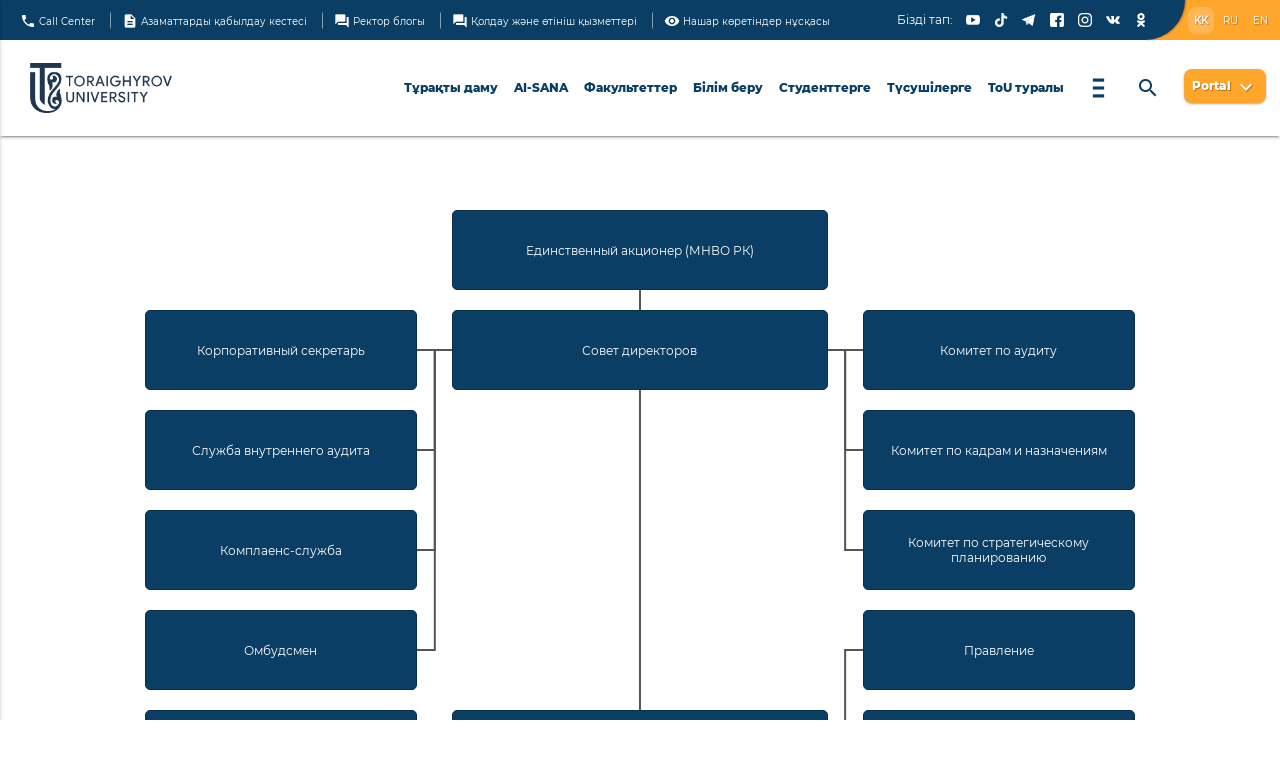

--- FILE ---
content_type: text/html; charset=utf-8
request_url: https://tou.edu.kz/kz/component/departments/
body_size: 40026
content:
<!DOCTYPE html>
<html xmlns="http://www.w3.org/1999/xhtml" xml:lang="kz-kz" lang="kz-kz" >
<head>
	<meta charset="utf-8">
	<meta name="viewport" content="width=device-width, initial-scale=1.0">
	<link rel="stylesheet" href="/templates/psu2020/css/red-damask.css">
	<link rel="stylesheet" href="/templates/psu2020/css/mdl.min.css">
	<script defer src="/templates/psu2020/js/mdl.min.js"></script>
	<script src="/templates/psu2020/materialize/jquery-3.2.1.min.js"></script>
	<base href="https://tou.edu.kz/kz/component/departments/" />
	<meta http-equiv="content-type" content="text/html; charset=utf-8" />
	<meta name="keywords" content="Торайгыров университет, ТоУ, Павлодар, Казахстан, Павлодар, высшее образование, обучение" />
	<meta name="description" content="Торайгыров университет" />
	<meta name="generator" content="Joomla! - Open Source Content Management" />
	<title>Торайгыров Университет</title>
	<link href="/favicon.ico" rel="shortcut icon" type="image/vnd.microsoft.icon" />
	<script type="text/javascript">

			function responsiveTables(){for(var e=document.querySelectorAll(".row table"),t=0;t<e.length;t++)if(e[t].scrollWidth>e[t].parentNode.clientWidth&&("div"!=e[t].parentNode.tagName.toLowerCase()||"res-div"!=e[t].parentNode.getAttribute("data-responsive"))){var r=document.createElement("div"),o=e[t].parentNode;r.appendChild(document.createTextNode(" ")),r.appendChild(e[t].cloneNode(!0)),r.setAttribute("style","overflow-x:scroll;"),r.setAttribute("data-responsive","res-div"),o.replaceChild(r,e[t])}else if(e[t].scrollWidth<=e[t].parentNode.clientWidth&&"div"==e[t].parentNode.tagName.toLowerCase()&&"res-div"==e[t].parentNode.getAttribute("data-responsive")){var a=e[t].parentNode,d=a.parentNode;d.replaceChild(e[t].cloneNode(!0),a)}}window.addEventListener("resize",function(){responsiveTables()}),document.onreadystatechange=function(){"complete"==document.readyState&&responsiveTables()};
			
	</script>

	<link rel="stylesheet" href="/templates/psu2020/materialize/materialize.min.css?v=2" type="text/css" />
	<link rel="stylesheet" href="/templates/psu2020/css/waves.css" type="text/css" />
	<link rel="stylesheet" href="/templates/psu2020/css/skeleton.css">
	<link rel="stylesheet" href="/templates/psu2020/materialize/icon.css" type="text/css" />
	<link rel="stylesheet" href="/templates/psu2020/plugins/bvi/css/bvi.min.css" type="text/css">
	<link rel="stylesheet" href="/templates/psu2020/plugins/bvi/css/bvi-font.min.css" type="text/css">
	<link rel="stylesheet" href="/templates/psu2020/css/template.css?v=271120253" type="text/css" />
 	<script src="/templates/psu2020/materialize/materialize.js"></script>
	<script src="/templates/psu2020/js/expand.js"></script>
	<script src="/templates/psu2020/js/moment-with-locales.js"></script>
	<script type="text/javascript" src="/templates/psu2020/js/lazyload.min.js"></script>
	<link rel="stylesheet" href="/components/com_departments/css/OverlayScrollbars.min.css"/>
	<script type="text/javascript" src="/components/com_departments/js/jquery.overlayScrollbars.min.js"></script>
	<script type="text/javascript" src="/templates/psu2020/js/jquery.maskedinput.min.js"></script>
</head>
<body style="">
<link rel="stylesheet" href="/templates/psu2020/css/template2024.css" type="text/css" />
<header>
			<div class="navbar-fixed">
				<div class="header-info main-color row white-text" >
					<div class="col s12 m12 l12">
						<div class="hide-on-med-and-down header-info-item">
							<a href="/?option=com_content&view=callcenter" class="waves-effect waves-light">
								<i class="material-icons" style="margin-top: -3px;">phone</i>
								Call Center
							</a>
						</div>
						<div class="hide-on-med-and-down header-info-item right-delimeter"></div>
						<div class="hide-on-med-and-down header-info-item" >
							<a href="/?option=com_content&view=article&id=10012" class="waves-effect waves-light">
								<i class="material-icons" style="margin-top: -3px;">description</i>
								Азаматтарды қабылдау кестесі							</a>
						</div>
						<div class="hide-on-med-and-down header-info-item right-delimeter"></div>
						<div class="hide-on-med-and-down header-info-item " >
							<a href="/component/rblog" class="waves-effect waves-light">
								<i class="material-icons" style="margin-top: -3px;">forum</i>
								Ректор блогы							</a>
						</div>


		                <div class="hide-on-med-and-down header-info-item right-delimeter open-reports__delimiter"></div>
						<div class="hide-on-med-and-down header-info-item open-reports__link_wrapper" >
							<a id="open-reports" class="waves-effect waves-light">
								<i class="material-icons" style="margin-top: -3px;">forum</i>
								Қолдау және өтініш қызметтері							</a>
						</div>


						<div class="hide-on-med-and-down header-info-item right-delimeter"></div>
						<div class="header-info-item">
							<a class="bvi-open waves-light waves-effect">
								<i class="material-icons" style="margin-top: -2px;">visibility</i>
								Нашар көретіндер нұсқасы							</a>
						</div>												
					</div>
					<div class="hide-on-med-and-down right header__socials">
						Бізді тап:&nbsp;&nbsp;
						<a target="_blank" href="https://ok.ru/profile/564614424926" class="right soc-ok waves-effect waves-light">
							<img src="/templates/psu2020/images/logo/soc/ok.png">
						</a>
						<a target="_blank" href="https://vk.com/toraighyrov_university" class="right soc-vk waves-effect waves-light">
							<img src="/templates/psu2020/images/logo/soc/vk.png">
						</a>
						<a target="_blank" href="https://www.instagram.com/toraighyrov.university" class="right soc-inst waves-effect waves-light">
							<img src="/templates/psu2020/images/logo/soc/instagram.png">
						</a>
						<a target="_blank" href="https://www.facebook.com/ToraighyrovUniversity" class="right soc-fb waves-effect waves-light">
							<img src="/templates/psu2020/images/logo/soc/facebook.png">
						</a>
						<a target="_blank" href="https://t.me/tou_edu" class="right soc-tg waves-effect waves-light">
							<img src="/templates/psu2020/images/logo/soc/tg.png">
						</a>
						<a target="_blank" href="https://www.tiktok.com/@toukz" class="right soc-tt waves-effect waves-light">
							<img src="/templates/psu2020/images/logo/soc/tiktok.png">
						</a>
						<a target="_blank" href="https://youtube.com/@toraighyrovuniversity669/videos" class="right soc-y waves-effect waves-light">
							<img src="/templates/psu2020/images/logo/soc/youtube.png">
						</a>
					</div>
					<div class="header__lang-block sub-color">
						<div class="header-info-item rounding-elem main-color"></div>
						<div class="header-info-item">
							<a href="/kz/component/departments/" class="waves-light waves-effect selected-lang">
								KK
							</a>
						</div>
						<div class="header-info-item">
							<a href="/ru/component/departments/" class="waves-light waves-effect ">
								RU
							</a>
						</div>
						<div class="header-info-item">
							<a href="/en/component/departments/" class="waves-light waves-effect ">
								EN
							</a>
						</div>
					</div>
				</div>
				
				
				
				<ul id="dropdown-menu-3" class="dropdown-content menu-dropdown blue-grey lighten-5" style="min-width: 280px; height: 200px; overflow: auto; z-index: 10001;">
										<li style="z-index: 10001;">
						<a style="box-shadow: none;" href="/?option=com_content&view=article&layout=edit&id=11191" class="waves-effect black-text">
							Студенттік сенаторлар						</a>
					</li> 
					<li style="z-index: 10001;">
						<a style="box-shadow: none;" href="/?option=com_content&view=article&layout=edit&id=11192" class="waves-effect black-text">
							Психологиялық қолдау						</a>
					</li>
					<li style="z-index: 10001;">
						<a style="box-shadow: none;" href="/?option=com_content&view=article&id=436" class="waves-effect black-text">
							Спорттық өмір						</a>
					</li>
					<li style="z-index: 10001;">
						<a style="box-shadow: none;" href="/?option=com_content&view=article&layout=edit&id=9925" class="waves-effect black-text">
							Жастар саясаты						</a>
					</li>
					<li style="z-index: 10001;">
						<a style="box-shadow: none;" href="/?option=com_content&view=article&id=2712" class="waves-effect black-text">
							Халықаралық ынтымақтастық						</a>
					</li>
					<li style="z-index: 10001;">
						<a style="box-shadow: none;" href="/component/notifications?target=students" class="waves-effect black-text">
							Хабарламалар						</a>
					</li>
					<li style="z-index: 10001;">
						<a style="box-shadow: none;" href="/?option=com_content&view=article&id=4726" class="waves-effect black-text">
							Студенттер үйі						</a>
					</li>
										<li style="z-index: 10001;">
						<a style="box-shadow: none;" href="/?option=com_content&view=article&id=9861" class="waves-effect black-text">
							Медициналық орталық						</a>
					</li>
					<li style="z-index: 10001;">
						<a style="box-shadow: none;" href="/?option=com_content&view=article&id=11193" class="waves-effect black-text">
							Буфеттер мен асханалар						</a>
					</li>
					<li style="z-index: 10001;">
						<a style="box-shadow: none;" href="/?option=com_content&view=article&id=7823" class="waves-effect black-text">
							Жатақханада орналасу үшін өтініштерді қабылдау						</a>
					</li>
					<li style="z-index: 10001;">
						<a style="box-shadow: none;" href="/?option=com_content&view=article&id=358" class="waves-effect black-text">
							Студенттік филармония						</a>
					</li>
					<li style="z-index: 10001;">
						<a style="box-shadow: none;" href="/?option=com_content&view=article&id=9851" class="waves-effect black-text">
							Киберспорт						</a>
					</li>
					<li style="z-index: 10001;">
						<a style="box-shadow: none;" href="/?option=com_content&view=article&id=9974" class="waves-effect black-text">
							Бос гранттар						</a>
					</li>
				</ul>
				<ul id="dropdown-menu-199" class="dropdown-content menu-dropdown blue-grey lighten-5" style="min-width: 280px; z-index: 10001;">
					<li style="z-index: 10001;">
	                    <a style="box-shadow: none;" href="https://sedo.tou.edu.kz" class="waves-effect black-text">
	                        AI-Document Management
	                    </a>
	                </li>
					<li style="z-index: 10001;">
	                    <a style="box-shadow: none;" href="https://neuronews.tou.edu.kz" class="waves-effect black-text">
	                        NeuroNews
	                    </a>
	                </li>
					<li style="z-index: 10001;">
	                    <a style="box-shadow: none;" href="https://ai-reception.tou.edu.kz" class="waves-effect black-text">
	                        AI-Reception
	                    </a>
	                </li>
				</ul>
				<ul id="dropdown-menu-99" class="dropdown-content menu-dropdown blue-grey lighten-5" style="min-width: 280px; z-index: 10001;">
					<li style="z-index: 10001;">
	                    <a style="box-shadow: none;" href="https://tou.edu.kz/?option=com_content&view=article&id=10843" class="waves-effect black-text">
	                        Бакалавриат	                    </a>
	                </li>
	                <li style="z-index: 10001;">
	                    <a style="box-shadow: none;" href="https://tou.edu.kz/?option=com_content&view=article&id=10860" class="waves-effect black-text">
	                        Магистратура	                    </a>
	                </li>
	                <li style="z-index: 10001;">
	                    <a style="box-shadow: none;" href="https://tou.edu.kz/?option=com_content&view=article&id=10861" class="waves-effect black-text">
	                        Докторантура	                    </a>
	                </li>
		            <li style="z-index: 10001;">
		                <a style="box-shadow: none;" href="/?option=com_content&view=article&id=11303" class="waves-effect black-text">
		                    Minor бағдарламалары		                </a>
		            </li>
		            <li style="z-index: 10001;">
		                <a style="box-shadow: none;" href="/?option=com_content&view=article&id=11304" class="waves-effect black-text">
		                    Микробіліктілік		                </a>
		            </li>
				</ul>
				<ul id="dropdown-menu-4" class="dropdown-content menu-dropdown blue-grey lighten-5" style="min-width: 280px; z-index: 10001; overflow-y: visible;">


	                <li style="z-index: 10001;">
	                    <a style="box-shadow: none;" href="https://science.tou.edu.kz/" class="waves-effect black-text">
	                        Университеттегі ғылым	                    </a>
	                </li>
	                <li style="z-index: 10001;">
	                    <a style="box-shadow: none;" href="/component/dissertations" class="waves-effect black-text">
	                        Диссертациялық кеңес	                    </a>
	                </li>
	                <li style="z-index: 10001;">
	                    <a style="box-shadow: none;" href="/component/academicrankseekers" class="waves-effect black-text">
	                        Ғылыми атақ ізденушілері	                    </a>
	                </li>
	                <li style="z-index: 10001;">
	                    <a style="box-shadow: none;" href="/?option=com_content&view=article&id=7758" class="waves-effect black-text">
	                        Erasmus+	                    </a>
	                </li>
	                <li style="z-index: 10001;" id="DEULA-Nienburg-wrapper">
	                    <a style="box-shadow: none;" id="DEULA-Nienburg" data-activates="dropdown-menu-DEULA-Nienburg" class="waves-effect black-text">
	                        DEULA-Nienburg	                    </a>
	                </li>
	                <li style="z-index: 10001;">
	                    <a style="box-shadow: none;" href="/?option=com_content&view=article&id=9731" class="waves-effect black-text">
	                        TOEFL	                    </a>
	                </li>
					<li style="z-index: 10001;">
	                    <a style="box-shadow: none;" href="/?option=com_content&view=article&id=11897" class="waves-effect black-text">
	                        Ғылыми-практикалық орталық "Мәшһүртану"	                    </a>
	                </li>
				</ul>
				<ul id="dropdown-menu-DEULA-Nienburg" class="dropdown-content menu-dropdown blue-grey lighten-5" style="max-width: 280px; z-index: 10001;">
                	<li style="z-index: 10001;">
	                    <a style="box-shadow: none;" href="/?option=com_content&view=article&id=9696" class="waves-effect black-text">
	                        Жаңалықтар	                    </a>
	                </li>
            	</ul>
				<ul id="dropdown-menu-8" class="dropdown-content menu-dropdown blue-grey lighten-5" style="max-width: 280px; z-index: 10001;">
                	<li style="z-index: 10001;">
	                    <a style="box-shadow: none;" href="/?option=com_content&view=article&id=10898" class="waves-effect black-text">
	                        Брендинг бойынша нұсқаулық	                    </a>
	                </li>
					<li style="z-index: 10001;">
	                    <a style="box-shadow: none;" href="/?option=com_content&view=article&id=10899" class="waves-effect black-text">
	                        TOU каталогы	                    </a>
	                </li>
            	</ul>
				<ul id="dropdown-menu-6" class="dropdown-content menu-dropdown blue-grey lighten-5" style=" width: 310px; z-index: 10001;">
					<li style="z-index: 10001;">
	                    <a style="box-shadow: none;" href="/?option=com_content&view=article2&id=9664" class="waves-effect black-text">
	                        Корпоративтік басқару	                    </a>
	                </li>
	                <li style="z-index: 10001;">
	                    <a style="box-shadow: none;" href="/?option=com_content&view=ndocs&id=11602" class="waves-effect black-text">
	                        Нормативтік-құқықтық қор	                    </a>
	                </li>
	                <li style="z-index: 10001;">
	                    <a style="box-shadow: none;" href="/?option=com_content&view=article&id=195" class="waves-effect black-text">
	                        Университет туралы	                    </a>
	                </li>
					<li style="z-index: 10001;">
						<a target="_blank" style="box-shadow: none;" href="https://clg.tou.edu.kz/" class="waves-effect black-text">
							ToU Жоғары колледжі						</a>
					</li>
					<li style="z-index: 10001;">
						<a target="_blank" style="box-shadow: none;" href="https://itschool.tou.edu.kz/" class="waves-effect black-text">
							IT-мектебі						</a>
					</li>
	                <li style="z-index: 10001;">
	                    <a style="box-shadow: none;" href="/?option=com_content&view=article&id=8066" class="waves-effect black-text">
	                        ToU-дің стратегиялық жоспары	                    </a>
	                </li>
	                <li style="z-index: 10001;">
	                    <a style="box-shadow: none;" href="/?option=com_content&view=article&id=8065" class="waves-effect black-text">
	                        Аккредиттеу	                    </a>
	                </li>
                    <li style="z-index: 10001;">
	                    <a style="box-shadow: none;" href="/?option=com_content&view=article&id=10898" class="waves-effect black-text">
	                        Брендинг бойынша нұсқаулық	                    </a>
	                </li>
                    <li style="z-index: 10001;">
	                    <a style="box-shadow: none;" href="/?option=com_content&view=article&id=10899" class="waves-effect black-text">
	                        TOU каталогы	                    </a>
	                </li>
	                <li style="z-index: 10001;">
	                    <a style="box-shadow: none;" href="/images/stories/pdf/goslicense.pdf" target="_blank" class="waves-effect black-text">
	                        Мемлекеттік лицензия	                    </a>
	                </li>
	                <li style="z-index: 10001;">
	                    <a style="box-shadow: none;" href="/?option=com_content&view=article&id=8071" class="waves-effect black-text">
	                        Жарғы	                    </a>
	                </li>
	                <li style="z-index: 10001;">
	                    <a style="box-shadow: none;" href="/?option=com_content&view=article&id=8072" class="waves-effect black-text">
	                        Алқалы басқару органдары	                    </a>
	                </li>
	                	                <li style="z-index: 10001;">
	                    <a style="box-shadow: none;" href="/?option=com_content&view=article&id=8482" class="waves-effect black-text">
	                        Қызмет бойынша жоспарлар мен есептер	                    </a>
	                </li>
	                <li style="z-index: 10001;">
	                    <a style="box-shadow: none;" href="/?option=com_content&view=article&id=8555" class="waves-effect black-text">
	                        Сертификаттар	                    </a>
	                </li>
	                <li style="z-index: 10001;">
	                    <a style="box-shadow: none;" href="/?option=com_content&view=article&layout=edit&id=9864" class="waves-effect black-text">
	                        Мүлікті жалға беру	                    </a>
	                </li>
	                <li style="z-index: 10001;">
	                    <a style="box-shadow: none;" href="/?option=com_content&view=article&layout=edit&id=5059" class="waves-effect black-text">
	                        Сыбайлас жемқорлыққа қарсы шаралар	                    </a>
	                </li>

	                <li style="z-index: 10001;">
	                    <a style="box-shadow: none;" href="/?option=com_content&view=article&id=11914" class="waves-effect black-text">
	                        Омбудсмен	                    </a>
	                </li>
	                <li style="z-index: 10001;">
	                    <a style="box-shadow: none;" href="/?option=com_content&view=article&id=11915" class="waves-effect black-text">
	                        Этика жөніндегі уәкіл	                    </a>
	                </li>

					<li style="z-index: 10001;">
	                    <a style="box-shadow: none;" href="/?option=com_content&view=article&layout=edit&id=9925" class="waves-effect black-text">
	                        Жастар саясаты	                    </a>
	                </li>
	                <li style="z-index: 10001;">
	                    <a style="box-shadow: none;" href="/?option=com_content&view=article&id=9896" class="waves-effect black-text">
	                        Түлектер қауымдастығы	                    </a>
	                </li>
	                <li style="z-index: 10001;">
	                    <a style="box-shadow: none;" href="/kz/component/departments" class="waves-effect black-text">
	                        Құрылым	                    </a>
	                </li>
	                <li style="z-index: 10001;">
	                    <a style="box-shadow: none;" href="/kz/component/phonebook" class="waves-effect black-text">
	                        Анықтамалық	                    </a>
	                </li>
	                <li style="z-index: 10001;">
	                    <a style="box-shadow: none;" href="/kz/component/rblog" class="waves-effect black-text">
	                        Ректор блогы	                    </a>
	                </li>
				</ul>
				<ul id="dropdown-menu-7" class="dropdown-content menu-dropdown blue-grey lighten-5" style="min-width: 280px; z-index: 10001;">
	                <!-- <li style="z-index: 10001;">
	                    <a style="box-shadow: none;" href="#!" class="waves-effect black-text">
	                        Іс-шаралар	                    </a>
	                </li> -->
					<li style="z-index: 10001;">
	                    <a style="box-shadow: none;" href="/infoboard" class="waves-effect black-text">
	                        Жағдаяттық орталық	                    </a>
	                </li>
	                <li style="z-index: 10001;">
	                    <a style="box-shadow: none;" href="/?option=com_content&view=article&id=8768" class="waves-effect black-text">
	                        Мансапты дамыту бөлімі	                    </a>
	                </li>
	                <li style="z-index: 10001;">
	                    <a style="box-shadow: none;" href="/?option=com_content&view=article&id=5820" class="waves-effect black-text">
	                        Кәсіподақ ұйымы	                    </a>
	                </li>
	                <li style="z-index: 10001;">
	                    <a style="box-shadow: none;" href="/?option=com_content&view=article&id=8007" class="waves-effect black-text">
	                        Біліктілікті арттыру	                    </a>
	                </li>
	                <li style="z-index: 10001;">
	                    <a style="box-shadow: none;" href="/?option=com_docs" class="waves-effect black-text">
	                        Сапа менеджментінің жүйесі	                    </a>
	                </li>
	                <li style="z-index: 10001;">
	                    <a style="box-shadow: none;" href="http://irbis.tou.edu.kz" target="_blank" class="waves-effect black-text">
	                        Beisembayev Library	                    </a>
	                </li>
	                <li style="z-index: 10001;">
	                    <a style="box-shadow: none;" href="/?option=com_content&view=article&id=9861" class="waves-effect black-text">
	                        Медициналық орталық	                    </a>
	                </li>
	                <li style="z-index: 10001;">
	                    <a style="box-shadow: none;" href="/kz/component/departments/?department_id=67" class="waves-effect black-text">
	                        Мұражай кешені	                    </a>
	                </li>
	                <li style="z-index: 10001;">
	                    <a style="box-shadow: none;" href="/component/vacancy" class="waves-effect black-text">
	                        Бос орындар	                    </a>
	                </li>
	                	                <li style="z-index: 10001;">
	                    <a style="box-shadow: none;" href="/component/vcontest" class="waves-effect black-text">
	                        Байқау	                    </a>
	                </li>
	                <li style="z-index: 10001;">
	                    <a style="box-shadow: none;" href="/component/vcontest?prep=0&vcon_results=1" class="waves-effect black-text">
	                        Байқау нәтижелері	                    </a>
	                </li>


				</ul>

				
								<nav class="main-header-nav">
					<div class="nav-wrapper white main-header">
						<a href="/" class="brand-logo">
														<img alt="Toraighyrov University" src="/templates/psu2020/images/logo/logo2022kz.png" height="70">
						</a>
						<a href="#" data-activates="mobile-sidenav" class="button-collapse right"><i class="material-icons">menu</i></a>
						<a id="open-header-search" class="hide-on-large-only right"><i class="material-icons" style="line-height: 96px;">search</i></a>
						<a id="open-portals" class="hide-on-large-only right"><i class="material-icons">exit_to_app</i></a>
						<ul class="right hide-on-med-and-down">

							
							<!-- <li class="hide-on-med-and-down"><a href="/?v=new" style="color: #E06E37; font-weight: bold; font-family: MonsterratExtraBold;"></?php echo _transl("Новая версия сайта"); ?></a></li> -->
							<li class="waves-effect"><a href="/?option=com_content&view=article&id=11930">Тұрақты даму</a></li>
							<li><a href="#!" id="menu-199" data-activates="dropdown-menu-199" class="dropdown-button">AI-SANA</a></li>
							<li><a id="menu-1" data-activates="dropdown-menu-1">Факультеттер</a></li>
							<li><a href="#!" id="menu-99" data-activates="dropdown-menu-99" class="dropdown-button">Білім беру</a></li>
							<li><a href="#!" id="menu-3" data-activates="dropdown-menu-3" class="dropdown-button">Студенттерге</a></li>
							<li class="waves-effect"><a id="menu-2" href="/component/abitur">Түсушілерге</a></li>
							<li><a id="menu-6" data-activates="dropdown-menu-6" >ToU туралы</a></li>
							<li><a id="menu-7" data-activates="dropdown-menu-7" ><i class="material-icons" style="line-height: 96px; transform: scaleX(0.4); font-size: 38px;">menu</i></a></li>
							<li>
								<a id="open-header-search"><i class="material-icons" style="line-height: 96px;">search</i></a>
							</li>
							<li style="line-height: 90px;">
								<a class="dropdown-button waves-effect waves-light header__btn sub-color white-text" id="portal-selector" data-activates="dropdown-portal">
									<b>Portal</b>
			                    	<i class="material-icons white-text">expand_more</i>
								</a>
								<ul id="dropdown-portal" class="dropdown-content menu-dropdown" style="min-width: 280px; z-index: 10001;">
			                        <li style="z-index: 10001; float: none;">
			                            <a target="_blank" style="color: #444; box-shadow: none;" href="/student_cabinet" class="waves-effect black-text">
			                                <i class="material-icons material-icons-default" style="margin: 0 5px 0 0;" >person</i>
			                                Студенттің жеке кабинеті			                            </a>
			                        </li>
			                        <li style="z-index: 10001; float: none;">
			                            <a target="_blank" style="color: #444; box-shadow: none;" href="/armp" class="waves-effect black-text">
			                                <i class="material-icons material-icons-default" style="margin: 0 5px 0 0;" >local_library</i>
			                                Оқытушының жеке кабинеті			                            </a>
			                        </li>
			                        <li style="z-index: 10001; float: none;">
			                            <a target="_blank" style="color: #444; box-shadow: none;" href="/arm" class="waves-effect black-text">
			                                <i class="material-icons material-icons-default" style="margin: 0 5px 0 0;" >assignment</i>
			                                Қызметкердің жеке кабинеті			                            </a>
			                        </li>
			                        <li style="z-index: 10001; float: none;">
			                            <a target="_blank" style="color: #444; box-shadow: none;" href="//sedo.tou.edu.kz" class="waves-effect black-text">
			                                <i class="material-icons material-icons-default" style="margin: 0 5px 0 0;" >move_to_inbox</i>
			                                Электронды құжат айналымы жүйесі			                            </a>
			                        </li>
			                        <li style="z-index: 10001; float: none;">
			                            <a target="_blank" style="color: #444; box-shadow: none;" href="//kpi.tou.edu.kz" class="waves-effect black-text">
			                                <i class="material-icons material-icons-default" style="margin: 0 5px 0 0;" >timeline</i>
			                                Негізгі тиімділік көрсеткіштерінің жүйесі			                            </a>
			                        </li>
			                        <li style="z-index: 10001; float: none;">
				                        <a target="_blank" style="color: #444; box-shadow: none;" href="//sci-conf.tou.edu.kz" class="waves-effect black-text">
				                            <i class="material-icons material-icons-default" style="margin: 0 5px 0 0;" >description</i>
				                            Ғылыми конференциялар				                        </a>
				                    </li>
									<li style="z-index: 10001; float: none;">
				                        <a target="_blank" style="color: #444; box-shadow: none;" href="//vestnik.tou.edu.kz" class="waves-effect black-text">
				                            <i class="material-icons material-icons-default" style="margin: 0 5px 0 0;" >book</i>
				                            ToU Хабаршысы				                        </a>
				                    </li>
			                        <li style="z-index: 10001; float: none;">
			                            <a target="_blank" style="color: #444; box-shadow: none;" href="//openu.tou.edu.kz" class="waves-effect black-text">
			                                <img style="vertical-align: middle; margin: -2px 2px 0; filter: grayscale(1);" src="/templates/psu2020/images/logo/openu.png" width="20" height="20">
			                                OpenU			                            </a>
			                        </li>
			                        <li style="z-index: 10001; float: none;">
			                            <a target="_blank" style="color: #444; box-shadow: none;" href="/student_cabinet?mod=tou_cos/spravki" class="waves-effect black-text">
			                                <i class="material-icons material-icons-default" style="margin: 0 5px 0 0;" >person</i>
			                                Студенттерге қызмет көрсету орталығы			                            </a>
			                        </li>
									<li style="z-index: 10001; float: none;">
			                            <a target="_blank" style="color: #444; box-shadow: none;" href="//dot.tou.edu.kz" class="waves-effect black-text">
			                                <i class="material-icons material-icons-default" style="margin: 0 5px 0 0;" >laptop_mac</i>
			                                Dot
			                            </a>
			                        </li>
			                    </ul>
							</li>
													</ul>
						<div id="header-search-form" style="display: none; z-index: 9999; position: relative;">
							<div class="input-field">
								<input id="header-search-input" type="search" required placeholder="Іздеу сұранысын енгізіңіз">
								<label class="label-icon" for="search"><i class="material-icons" style="line-height: 76px; color: #444 !important;">search</i></label>
								<i id="header-search-close" class="material-icons" style="line-height: 98px; color: #444 !important;">close</i>
							</div>
							<div id="search-progress" class="progress blue lighten-4">
								<div class="indeterminate blue"></div>
							</div>
						</div>
					</div>
				</nav>
				<nav id="dropdown-menu-1" data-parent="menu-1" class="menu-content">
					<div class="nav-wrapper blue-grey lighten-5 z-depth-1" style="height: 240px;">
						<div class="row">
							<div class="col s9" style="height: 240px; position: relative; overflow: hidden;">
																	<div class="col s4 menu-item-link-wrapper">
										<a class="menu-item-link" href="/component/university?faculty=95">
											<div class="waves-effect waves-blue">
												Жаратылыстану ғылымдары факультеті											</div>
										</a>
									</div>
																	<div class="col s4 menu-item-link-wrapper">
										<a class="menu-item-link" href="/component/university?faculty=98">
											<div class="waves-effect waves-blue">
												Энергетика факультеті											</div>
										</a>
									</div>
																	<div class="col s4 menu-item-link-wrapper">
										<a class="menu-item-link" href="/component/university?faculty=92">
											<div class="waves-effect waves-blue">
												Сәулет және құрылыс факультеті											</div>
										</a>
									</div>
																	<div class="col s4 menu-item-link-wrapper">
										<a class="menu-item-link" href="/component/university?faculty=97">
											<div class="waves-effect waves-blue">
												Инженерия факультеті											</div>
										</a>
									</div>
																	<div class="col s4 menu-item-link-wrapper">
										<a class="menu-item-link" href="/component/university?faculty=94">
											<div class="waves-effect waves-blue">
												Гуманитарлық және әлеуметтік ғылымдар факультеті											</div>
										</a>
									</div>
																	<div class="col s4 menu-item-link-wrapper">
										<a class="menu-item-link" href="/component/university?faculty=91">
											<div class="waves-effect waves-blue">
												Экономика және құқық факультеті											</div>
										</a>
									</div>
																	<div class="col s4 menu-item-link-wrapper">
										<a class="menu-item-link" href="/component/university?faculty=96">
											<div class="waves-effect waves-blue">
												Ауыл шаруашылық ғылымдар факультеті											</div>
										</a>
									</div>
																	<div class="col s4 menu-item-link-wrapper">
										<a class="menu-item-link" href="/component/university?faculty=211">
											<div class="waves-effect waves-blue">
												Computer Science факультеті											</div>
										</a>
									</div>
															</div>
							<div class="col s3" style="height: 240px; position: relative;">
								<div class="menu-divider"></div>
								<div class="menu-background"></div>
								<div class="center">
									<img class="menu-logo" alt="Toraighyrov University" src="/templates/psu2020/images/logo/brand-logo.png">
								</div>
								<div class="menu-description">
									Toraighyrov University - Қазақстанның ірі университеттерінің бірі. ToU - тек Павлодар өңірінде ғана емес, сонымен бірге Республикамыздағы білім беру, ғылым және мәдениет орталығы .								</div>
							</div>
						</div>
					</div>
				</nav>
			</div>
			<ul class="side-nav" id="mobile-sidenav">
				<li>					
					<a href="/?option=com_content&view=article&id=11930" target="_blank" class="waves-effect">Тұрақты даму</a>
				</li>
				<li>
					<ul class="collapsible" data-collapsible="accordion">
						<li>
							<div class="collapsible-header waves-effect">AI-SANA</div>
							<div class="collapsible-body">
								<ul>
									<li>
										<a class="waves-effect" href="https://sedo.tou.edu.kz">AI-Document Management</a>
									</li>

									<li>
										<a class="waves-effect" href="https://neuronews.tou.edu.kz">NeuroNews</a>
									</li>

									<li>
										<a class="waves-effect" href="https://ai-reception.tou.edu.kz">AI-Reception</a>
									</li>
								</ul>
							</div>
						</li>
					</ul>
				</li>


				<li>
					<ul class="collapsible" data-collapsible="accordion">
						<li>
							<div class="collapsible-header waves-effect">Факультеттер</div>
							<div class="collapsible-body">
								<ul>
																			<li>
											<a class="waves-effect" href="/component/university?faculty=95">Жаратылыстану ғылымдары факультеті</a>
										</li>
																			<li>
											<a class="waves-effect" href="/component/university?faculty=98">Энергетика факультеті</a>
										</li>
																			<li>
											<a class="waves-effect" href="/component/university?faculty=92">Сәулет және құрылыс факультеті</a>
										</li>
																			<li>
											<a class="waves-effect" href="/component/university?faculty=97">Инженерия факультеті</a>
										</li>
																			<li>
											<a class="waves-effect" href="/component/university?faculty=94">Гуманитарлық және әлеуметтік ғылымдар факультеті</a>
										</li>
																			<li>
											<a class="waves-effect" href="/component/university?faculty=91">Экономика және құқық факультеті</a>
										</li>
																			<li>
											<a class="waves-effect" href="/component/university?faculty=96">Ауыл шаруашылық ғылымдар факультеті</a>
										</li>
																			<li>
											<a class="waves-effect" href="/component/university?faculty=211">Computer Science факультеті</a>
										</li>
																										</ul>
							</div>
						</li>
					</ul>
				</li>
				<li>
					<a href="https://itschool.tou.edu.kz/" target="_blank" class="waves-effect">IT-мектебі</a>
				</li>
				<li>
					<a href="/component/abitur" class="waves-effect">Түсушілерге</a>
				</li>
				<li>
					<ul class="collapsible" data-collapsible="accordion">
						<li>
							<div class="collapsible-header waves-effect">Білім беру</div>
							<div class="collapsible-body">
								<ul>
									<li>
					                    <a href="/component/abitur?view=bach" class="waves-effect">
					                        Бакалавриат					                    </a>
					                </li>
					                <li>
					                    <a href="/component/abitur?view=magi" class="waves-effect">
					                        Магистратура					                    </a>
					                </li>
					                <li>
					                    <a href="/component/abitur?view=doct" class="waves-effect">
					                        Докторантура					                    </a>
					                </li>
						            <li>
						                <a href="/?option=com_content&view=article&id=11303">
						                    Minor бағдарламалары						                </a>
						            </li>
						            <li>
						                <a href="/?option=com_content&view=article&id=11304">
						                    Микробіліктілік						                </a>
						            </li>
								</ul>
							</div>
						</li>
					</ul>
				</li>
				<li>
					<ul class="collapsible" data-collapsible="accordion">
						<li>
							<div class="collapsible-header waves-effect">Студенттерге</div>
							<div class="collapsible-body">
								<ul>
									<li style="z-index: 10001;">
										<a style="box-shadow: none;" href="/?option=com_content&view=article&layout=edit&id=434" class="waves-effect black-text">
											ЖСӘМ департаменті										</a>
									</li>
									<li style="z-index: 10001;">
										<a style="box-shadow: none;" href="/?option=com_content&view=article&layout=edit&id=11191" class="waves-effect black-text">
											Студенттік сенаторлар										</a>
									</li> 
									<li style="z-index: 10001;">
										<a style="box-shadow: none;" href="/?option=com_content&view=article&layout=edit&id=11192" class="waves-effect black-text">
											Психологиялық қолдау										</a>
									</li>
									<li>
					                    <a href="/?option=com_content&view=article&id=436" class="waves-effect">
					                        Спорттық өмір					                    </a>
					                </li>
									<li style="z-index: 10001;">
										<a style="box-shadow: none;" href="/?option=com_content&view=article&layout=edit&id=9925" class="waves-effect black-text">
											Жастар саясаты										</a>
									</li>
					                <li>
					                    <a href="/?option=com_content&view=article&id=2712" class="waves-effect">
					                        Халықаралық ынтымақтастық					                    </a>
					                </li>
					                <li>
					                    <a href="/component/notifications?target=students" class="waves-effect">
					                        Хабарламалар					                    </a>
					                </li>
					                <li>
					                    <a href="/?option=com_content&view=article&id=4726" class="waves-effect black-text">
					                        Студенттер үйі					                    </a>
					                </li>
					                									<li>
					                    <a href="/?option=com_content&view=article&id=9861" class="waves-effect">
					                        Медициналық орталық					                    </a>
					                </li>
									<li>
					                    <a href="/?option=com_content&view=article&id=11193" class="waves-effect">
					                        Буфеттер мен асханалар					                    </a>
					                </li>
					                <li>
					                    <a href="/?option=com_content&view=article&id=7823" class="waves-effect black-text">
					                        Жатақханада орналасу үшін өтініштерді қабылдау					                    </a>
					                </li>
									<li>
					                    <a href="/?option=com_content&view=article&id=358" class="waves-effect black-text">
					                        Студенттік филармония					                    </a>
					                </li>
					                <li>
					                    <a href="/?option=com_content&view=article&id=9851" class="waves-effect black-text">
					                        Киберспорт					                    </a>
					                </li>
					                <li>
					                    <a href="/?option=com_content&view=article&id=9974" class="waves-effect black-text">
					                        Бос гранттар					                    </a>
					                </li>
								</ul>
							</div>
						</li>
					</ul>
				</li>
				<li>
					<ul class="collapsible" data-collapsible="accordion">
						<li>
							<div class="collapsible-header waves-effect">Ғылым</div>
							<div class="collapsible-body">
								<ul>
									<li>
					                    <a href="/?option=com_content&view=article&id=9526" class="waves-effect">
					                        Университеттегі ғылым					                    </a>
					                </li>
									<li>
					                    <a href="/component/dissertations" class="waves-effect">
					                        Диссертациялық кеңес					                    </a>
					                </li>
					                <li>
					                    <a href="/component/academicrankseekers" class="waves-effect">
					                        Ғылыми атақ ізденушілері					                    </a>
					                </li>
					                <li>
					                    <a target="_blank" href="/images/february2020/ni_grant.pdf" class="waves-effect">
					                        Шағын инновациялық гранттар туралы ереже					                    </a>
					                </li>
					                <li>
					                    <a href="/?option=com_content&view=article&id=7758" class="waves-effect">
					                        Erasmus+					                    </a>
					                </li>
					                <li>
					                	<ul class="collapsible" data-collapsible="accordion">
											<li>
												<div class="collapsible-header waves-effect">DEULA-Nienburg</div>
												<div class="collapsible-body">
													<ul>
														<li>
										                    <a href="/?option=com_content&view=article&id=9696" class="waves-effect">
										                        Жаңалықтар										                    </a>
										                </li>
										            </ul>
										        </div>
										    </li>
										</ul>
					                </li>
								</ul>
							</div>
						</li>
					</ul>
				</li>
				<li>
					<a href="/?option=com_content&view=article&id=4702" class="waves-effect">Шетел студенттеріне</a>
				</li>
				<li>
					<a href="/?option=com_content&view=article&id=9664" class="waves-effect">Корпоративтік басқару</a>
				</li>
				<li>
					<ul class="collapsible" data-collapsible="accordion">
						<li>
							<div class="collapsible-header waves-effect">ToU туралы</div>
							<div class="collapsible-body">
								<ul>
					                <li>
					                    <a href="/?option=com_content&view=article&id=7835" class="waves-effect">
					                        Ішкі нормативтік құжаттар					                    </a>
					                </li>
									<li>
					                    <a href="/?option=com_content&view=article&id=195" class="waves-effect">
					                        Университет туралы					                    </a>
					                </li>
									<li style="z-index: 10001;">
										<a target="_blank" style="box-shadow: none;" href="https://clg.tou.edu.kz/" class="waves-effect black-text">
											ToU Жоғары колледжі										</a>
									</li>
					                <li>
					                    <a href="/?option=com_content&view=article&id=8066" class="waves-effect">
					                        ToU-дің стратегиялық жоспары					                    </a>
					                </li>
					                <li>
					                    <a href="/?option=com_content&view=article&id=8065" class="waves-effect">
					                        Аккредиттеу					                    </a>
					                </li>
					                <li>
					                    <a href="/images/stories/pdf/goslicense.pdf" target="_blank" class="waves-effect">
					                        Мемлекеттік лицензия					                    </a>
					                </li>
					                <li>
					                    <a href="/?option=com_content&view=article&id=8071" class="waves-effect">
					                        Жарғы					                    </a>
					                </li>
					                <li>
					                    <a href="/?option=com_content&view=article&id=8072" class="waves-effect">
					                        Алқалы басқару органдары					                    </a>
					                </li>
					                					                <li>
					                    <a href="/?option=com_content&view=article&id=8482" class="waves-effect">
					                        Қызмет бойынша жоспарлар мен есептер					                    </a>
					                </li>
					                <li>
					                    <a href="/?option=com_content&view=article&id=8555" class="waves-effect">
					                        Сертификаттар					                    </a>
					                </li>
					                <li>
					                    <a href="/?option=com_content&view=article&layout=edit&id=9864" class="waves-effect">
					                        Мүлікті жалға беру					                    </a>
					                </li>
					                <li>
					                    <a href="/?option=com_content&view=article&layout=edit&id=5059" class="waves-effect">
					                        Сыбайлас жемқорлыққа қарсы шаралар					                    </a>
					                </li>

					                <li>
					                    <a href="/?option=com_content&view=article&id=11914" class="waves-effect">
					                        Омбудсмен					                    </a>
					                </li>
					                <li>
					                    <a href="/?option=com_content&view=article&id=11915" class="waves-effect">
					                        Этика жөніндегі уәкіл					                    </a>
					                </li>

					                <li>
					                    <a href="/?option=com_content&view=article&id=9896" class="waves-effect">
					                        Түлектер қауымдастығы					                    </a>
					                </li>
					                <li>
					                    <a href="/kz/component/departments" class="waves-effect">
					                        Құрылым					                    </a>
					                </li>
					                <li>
					                    <a href="/kz/component/phonebook" class="waves-effect">
					                        Анықтамалық					                    </a>
					                </li>
								</ul>
							</div>
						</li>
					</ul>
				</li>
				<li>
					<a href="/component/rblog" class="waves-effect">Ректор блогы</a>
				</li>
				<li>
					<a href="/component/news" class="waves-effect">Жаңалықтар</a>
				</li>
				<li>
					<a href="/#programms" class="waves-effect">Бағдарламаларды іздеу</a>
				</li>
				<li>
					<ul class="collapsible" data-collapsible="accordion">
						<li>
							<div class="collapsible-header waves-effect">Пайдалы сілтемелер</div>
							<div class="collapsible-body">
								<ul>
									<!-- <li>
					                    <a href="#!" class="waves-effect">
					                        Іс-шаралар					                    </a>
					                </li> -->
									<!--<li style="z-index: 10001;">
										<a style="box-shadow: none;" href="/infoboard/?lang=kz" class="waves-effect black-text">
											Жағдаяттық орталық										</a>
									</li>-->
					                <li>
					                    <a href="/?option=com_content&view=article&id=8768" class="waves-effect">
					                        Мансапты дамыту бөлімі					                    </a>
					                </li>
					                <li>
					                    <a href="/?option=com_content&view=article&id=5820" class="waves-effect">
					                        Кәсіподақ ұйымы					                    </a>
					                </li>
					                <li>
					                    <a href="/?option=com_content&view=article&id=8007" class="waves-effect">
					                        Қосымша кәсіби білім беру					                    </a>
					                </li>
					                <li>
					                    <a href="/?option=com_docs" class="waves-effect">
					                        Сапа менеджментінің жүйесі					                    </a>
					                </li>
					                <li>
					                    <a href="/?option=com_content&view=article&id=9861" class="waves-effect">
					                        Медициналық орталық					                    </a>
					                </li>
					                <li>
					                    <a href="http://irbis.tou.edu.kz" target="_blank" class="waves-effect">
					                        Beisembayev Library					                    </a>
					                </li>
					                <li>
					                    <a href="/kz/component/departments/?department_id=67" class="waves-effect">
					                        Мұражай кешені					                    </a>
					                </li>
					                <li>
					                    <a href="/component/vacancy" class="waves-effect">
					                        Бос орындар					                    </a>
					                </li>
					                					                								</ul>
							</div>
						</li>
					</ul>
				</li>
				<div class="divider"></div>
                <li>
                    					<a id="/?option=com_content&view=callcenter" class="waves-effect">Call Center</a>
                </li>
				<li>
                    					<a id="/?option=com_content&view=article&id=10012" class="waves-effect">Азаматтарды қабылдау кестесі</a>
                </li>

				<li>
					<a id="open-reports" class="waves-effect">Қолдау және өтініш қызметтері</a>
                </li>

			</ul>
			<input type="hidden" id="storage-host" value="">
			<input type="hidden" id="moment-locale--search" value="kk">
			<input type="hidden" id="notification--search" value="Хабарлама">
			<input type="hidden" id="not-found--search" value="Табылған жоқ">
			<input type="hidden" id="more-news--search" value="Найти ещё результаты по запросу среди новостей">
			<input type="hidden" id="more-employees--search" value="Қызметкерлер арасында сұраныс бойынша тағы да нәтижелерді табу">
			<input type="hidden" id="more-departments--search" value="Бөлімшелер арасында сұраныс бойынша тағы да нәтижелерді табу">
			<input type="hidden" id="more-notifications--search" value="Хабарламалар арасында сұраныс бойынша тағы да нәтижелерді табу">
			<div id="header-search-result">
				<div class='row' id="search-result-wrapper">
					<div id="search-result-content" class='col s12'>
					</div>
				</div>
			</div>
		</header>
		<main>
			<div style="height: 20px;"></div>
			<div class="row" style="margin: 0;">
				<div class="col s12 m8 l8 offset-m2 offset-l2 section-content-wrapper">
					<div style='height: 20px;'></div><meta name="viewport" content="">

<script>
(function(){
  function setVh(){
    document.documentElement.style.setProperty('--vh', (window.innerHeight * 0.01) + 'px');
  }
  setVh();
  window.addEventListener('resize', setVh);
})();
</script>

<link rel="stylesheet" href="/components/com_departments/css/style.css">
<link rel="stylesheet" href="/components/com_departments/css/OverlayScrollbars.min.css"/>
<script type="text/javascript" src="/components/com_departments/js/jquery.overlayScrollbars.min.js"></script>
<script src="/components/com_departments/js/anim-event.min.js"></script>

<style>

	.org-chart-wrapper { position: relative; background: #fff; padding: 20px; border-radius: 10px; margin-bottom: 30px; }
	#chart-svg-lines { position: absolute; top: 0; left: 0; width: 100%; height: 100%; pointer-events: none; z-index: 0; }
	.org-chart-grid { position: relative; z-index: 1; display: grid; grid-template-columns: repeat(12, 1fr); gap: 20px 15px; text-align: center;  }
	.org-chart-grid .block { background-color: #0a3e65; color: #fff; border: 1px solid #082f49; padding: 10px; border-radius: 5px; font-size: 12px; line-height: 1.3; display: flex; align-items: center; justify-content: center; min-height: 60px; cursor: pointer; box-sizing: border-box; transition: all 0.2s; margin: 10px;  }
	.org-chart-grid .block:hover { background-color: #0c4a6e; transform: translateY(-3px); box-shadow: 0 4px 10px rgba(0,0,0,0.15); }
	.block.expandable { padding: 0; align-items: flex-start; flex-direction: column; cursor: default; }
	.expand-header { padding: 10px; font-weight: bold; width: 100%; text-align: center; cursor: pointer; } .expand-header:hover { background-color: rgba(255,255,255,0.1); }
	.sub-items-container { width: 100%; padding: 0 10px 10px 10px; text-align: left; }
	.sub-item { padding: 8px; margin-top: 5px; background-color: #f0f4f8; color: #333; border-radius: 4px; border: 1px solid #dce5ef; font-size: 12px; cursor: pointer; } .sub-item:hover { background-color: #e1e7ec; }
	#shareholder { grid-column: 5 / 9; grid-row: 1; } 
	#sovet-direktorov { grid-column: 5 / 9; grid-row: 2; } 
	#korp-sekretar { grid-column: 2 / 5; grid-row: 2; } 
	#sluzhba-audit { grid-column: 2 / 5; grid-row: 3; } 
	#compliance { grid-column: 2 / 5; grid-row: 4; } 
	#ombudsman { grid-column: 2 / 5; grid-row: 5; } 
	#komitet-audit { grid-column: 9 / 12; grid-row: 2; } 
	#komitet-kadry { grid-column: 9 / 12; grid-row: 3; } 
	#komitet-strategy { grid-column: 9 / 12; grid-row: 4; }
	#predsedatel { grid-column: 5 / 9; grid-row: 6; } 
	#ucheniy-sovet { grid-column: 2 / 5; grid-row: 6; } 
	#pravlenie { grid-column: 9 / 12; grid-row: 5; } 
	#voen-mob { grid-column: 9 / 12; grid-row: 6; }
    #prorector-academic { grid-column: 1 / 3; grid-row: 9; } 
	#prorector-science { grid-column: 3 / 5; grid-row: 9; } 
	#prorector-strategy { grid-column: 5 / 7; grid-row: 9; } 
	#prorector-social { grid-column: 7 / 10; grid-row: 9; } 
	#apparat-pravleniya { grid-column: 10 / 13; grid-row: 9; }
    #dep-academic-dev { grid-column: 1 / 3; grid-row: 10; background-color:#eceff1; border:1px solid #838383ff; color:#000} 
	#office-reg { grid-column: 1 / 3; grid-row: 11; background-color:#eceff1; border: 1px solid #838383ff;color:#000} 
	#center-prof { grid-column: 1 / 3; grid-row: 12; background-color:#eceff1; border: 1px solid #838383ff;color:#000} 
	#inst-nepr { grid-column: 1 / 3; grid-row: 13; background-color:#eceff1; border: 1px solid #838383ff;color:#000}
    #dep-science { grid-column: 3 / 5; grid-row: 10; background-color:#eceff1; border: 1px solid #838383ff;color:#000} 
	#office-kommer { grid-column: 3 / 5; grid-row: 11; background-color:#eceff1; border: 1px solid #838383ff;color:#000} 
	#library { grid-column: 3 / 5; grid-row: 12; background-color:#eceff1; border: 1px solid #838383ff;color:#000} 
	#izdatelstvo { grid-column: 3 / 5; grid-row: 13; background-color:#eceff1; border: 1px solid #838383ff;color:#000}
    #center-strat { grid-column: 5 / 7; grid-row: 10; background-color:#eceff1; border: 1px solid #838383ff;color:#000} 
	#center-mezh { grid-column: 5 / 7; grid-row: 11; background-color:#eceff1; border: 1px solid #838383ff;color:#000} 
	#dep-cifra { grid-column: 5 / 7; grid-row: 12; background-color:#eceff1; border: 1px solid #838383ff;color:#000}
    #dep-social { grid-column: 7 / 10; grid-row: 10; background-color:#eceff1; border: 1px solid #838383ff;color:#000} 
	#sluzhba-psih { grid-column: 7 / 10; grid-row: 11; background-color:#eceff1; border: 1px solid #838383ff;color:#000} 
	#direk-sport { grid-column: 7 / 10; grid-row: 12; background-color:#eceff1; border: 1px solid #838383ff;color:#000} 
	#otdel-expl { grid-column: 7 / 10; grid-row: 13; background-color:#eceff1; border: 1px solid #838383ff;color:#000} 
	#otdel-teh { grid-column: 7 / 10; grid-row: 14; background-color:#eceff1; border: 1px solid #838383ff;color:#000}
    #dep-econom { grid-column: 10 / 13; grid-row: 10; background-color:#eceff1; border: 1px solid #838383ff;color:#000} 
	#otdel-gos { grid-column: 10 / 13; grid-row: 11;background-color:#eceff1; border: 1px solid #838383ff;color:#000} 
	#yur-otdel { grid-column: 10 / 13; grid-row: 12; background-color:#eceff1; border: 1px solid #838383ff;color:#000} 
	#otdel-person { grid-column: 10 / 13; grid-row: 13; background-color:#eceff1; border: 1px solid #838383ff;color:#000} 
	#center-admin { grid-column: 10 / 13; grid-row: 14; background-color:#eceff1; border: 1px solid #838383ff;color:#000} 
	#media-center { grid-column: 10 / 13; grid-row: 15; background-color:#eceff1; border: 1px solid #838383ff;color:#000}
/* Строка ~131. ИЗМЕНИТЬ: grid-template-columns с 10 на 5 */
#faculty-row { 
    grid-column: 1 / 13; 
    grid-row: 16; 
    display: grid; 
    grid-template-columns: repeat(5, 1fr); 
    gap: 15px; 
    padding: 50px
}
/*
 * Позиционирование 10 блоков в 5-колоночной сетке
 * Это должно быть добавлено в <style> секцию
 */
#college { grid-column: 1 / 2; grid-row: 1; } 
#voennaya-kafedra { grid-column: 2 / 3; grid-row: 1; }
#faculty-natural-science { grid-column: 3 / 4; grid-row: 1; }
#faculty-energetics { grid-column: 4 / 5; grid-row: 1; }
#faculty-architecture { grid-column: 5 / 6; grid-row: 1; }

#faculty-it { grid-column: 1 / 2; grid-row: 2; }
#faculty-humanities { grid-column: 2 / 3; grid-row: 2; }
#faculty-economics { grid-column: 3 / 4; grid-row: 2; }
#faculty-agriculture { grid-column: 4 / 5; grid-row: 2; }
#faculty-computer-science { grid-column: 5 / 6; grid-row: 2; }
.faculty-block { min-width: 0;}

  

</style>

<input type="hidden" id="lang" value="kaz">
<div class="org-chart-wrapper">
    <svg id="chart-svg-lines"></svg>
	<div class="org-chart-grid">
        <div id="shareholder" class="block" data-item-id="1">Единственный акционер (МНВО РК)</div>
        <div id="sovet-direktorov" class="block" data-item-id="216">Совет директоров</div>
        <div id="korp-sekretar" class="block" data-item-id="217">Корпоративный секретарь</div>
        <div id="sluzhba-audit" class="block" data-item-id="19">Служба внутреннего аудита</div>
        <div id="compliance" class="block" data-item-id="221">Комплаенс-служба</div> 
        <div id="ombudsman" class="block" data-item-id="#">Омбудсмен </div>
        <div id="komitet-audit" class="block" data-item-id="#">Комитет по аудиту</div>
        <div id="komitet-kadry" class="block" data-item-id="#">Комитет по кадрам и назначениям</div>
        <div id="komitet-strategy" class="block" data-item-id="#">Комитет по стратегическому планированию</div>
        <div id="predsedatel" class="block" data-item-id="3">Председатель Правления-Ректор</div>
        <div id="ucheniy-sovet" class="block" data-item-id="2">Ученый совет</div>
        <div id="pravlenie" class="block" data-item-id="3">Правление</div>
        <div id="voen-mob" class="block" data-item-id="15">Военно-мобилизационная часть</div>
        <div id="prorector-academic" class="block prorector" data-item-id="25">Член правления по академическим вопросам - проректор</div>
        <div id="prorector-science" class="block prorector" data-item-id="26">Член Правления по научной работе и коммерциализации исследований - проректор</div>
        <div id="prorector-strategy" class="block prorector" data-item-id="245">Член Правления по стратегическому развитию, интернационализации и цифровизации - проректор</div>
        <div id="apparat-pravleniya" class="block" data-item-id="210">Аппарат правления</div>
        <div id="dep-academic-dev" class="block department expandable">

			<div class="expand-header" data-item-id="36">
				Департамент академической деятельности</div>
					<div class="sub-items-container" style="display: none;">
					<div class="sub-item" data-item-id="228">Мансапты дамыту бөлімі</div><div class="sub-item" data-item-id="60">Академиялық қолдау басқармасы</div><div class="sub-item" data-item-id="63">Студенттерді академиялық қолдау секторы</div>        
			</div>
		</div>

        <div id="office-reg" class="block department" data-item-id="35">Офис регистратора</div>
        <div id="center-prof" class="block department" data-item-id="244">Центр профориентации</div>
        <div id="inst-nepr" class="block department" data-item-id="38">Институт непрерывного образования</div>

        <div id="dep-science" class="block department expandable"><div class="expand-header" data-item-id="39">
			Департамент научной деятельности</div>
			<div class="sub-items-container" style="display: none;">
				<div class="sub-item" data-item-id="153">Ғылыми әлеуетті және зияткерлік меншікті дамыту бөлімі</div><div class="sub-item" data-item-id="71">Ғылым және коммерцияландыру бөлімі</div>			</div>
		</div>

        <div id="office-kommer" class="block department" data-item-id="181">Офис коммерциализации</div>
        <div id="library" class="block department" data-item-id="40">Beisembayev Library</div>
        <div id="izdatelstvo" class="block department" data-item-id="59">Издательство &quot;Toraighyrov University&quot;</div>
        <div id="center-strat" class="block department" data-item-id="50">Центр стратегического планирования и менеджмента качества</div>
        <div id="center-mezh" class="block department" data-item-id="32">Центр международного сотрудничества</div>

        <div id="dep-cifra" class="block department expandable"><div class="expand-header" data-item-id="33">Департамент цифрового развития и внедрения ИИ</div>
			<div class="sub-items-container" style="display: none;">
				<div class="sub-item" data-item-id="57">Техникалық сүйемелдеу бөлімі</div><div class="sub-item" data-item-id="56">Ақпараттық технологияларды енгізу бөлімі</div>			</div>
		</div>
        <div id="prorector-social" class="block prorector" data-item-id="193">Член Правления по молодежной политике, социальным и хозяйственным вопросам - проректор</div>

        <div id="dep-social" class="block department expandable"><div class="expand-header" data-item-id="193">Департамент молодежной политики и социальных вопросов</div>
			<div class="sub-items-container" style="display: none;">
				<div class="sub-item" data-item-id="69">Денсаулық пункті</div><div class="sub-item" data-item-id="233">Кампус № 3</div><div class="sub-item" data-item-id="247">Служба психологической поддержки</div><div class="sub-item" data-item-id="46">№1 Кампус</div><div class="sub-item" data-item-id="141">№2 Кампус</div><div class="sub-item" data-item-id="67">Мұражай кешені</div><div class="sub-item" data-item-id="47">&quot;Баянтау&quot; спорттық-сауықтыру лагері</div><div class="sub-item" data-item-id="65">Студенттік филармония</div>			</div>
		</div>
        <div id="sluzhba-psih" class="block department" data-item-id="63">Служба психологической поддержки</div>
        <div id="direk-sport" class="block department" data-item-id="66">Дирекция спортивного развития</div>
        <div id="otdel-expl" class="block department" data-item-id="42">Отдел обеспечения эксплуатации</div>
        <div id="otdel-teh" class="block department" data-item-id="43">Инженерно-технический отдел</div>
		
        <div id="dep-econom" class="block department expandable"><div class="expand-header" data-item-id="14">Департамент экономики и финансов</div>
			<div class="sub-items-container" style="display: none;">
				<div class="sub-item" data-item-id="30">Есептеу операциялар бөлімі</div><div class="sub-item" data-item-id="23">Жоспарлау-қаржы бөлімі</div>			</div>
		</div>
        <div id="otdel-gos" class="block department" data-item-id="20">Отдел государственных закупок</div>
        <div id="yur-otdel" class="block department" data-item-id="21">Юридический отдел</div>
        <div id="otdel-person" class="block department" data-item-id="17">Отдел сопровождения развития персонала</div>
        <div id="center-admin" class="block department" data-item-id="239">Центр административной работы</div>
        <div id="media-center" class="block department" data-item-id="157">Toraighyrov Media Center</div>
         <div id="faculty-row">
            <div id="college" class="block faculty faculty-block expandable" data-item-id="161">
                <div class="expand-header" data-item-id="161">Высший колледж Торайгыров Университет</div>
                <div class="sub-items-container" style="display: none;">
                    <div class="sub-item" data-item-id="145">Торайғыров жоғары колледжі университеті (Д ғимараты)</div>        
                </div>
            </div>
            <div id="voennaya-kafedra" class="block faculty faculty-block expandable" data-item-id="156">
                <div class="expand-header" data-item-id="156">Военная кафедра</div>
                <div class="sub-items-container" style="display: none;">
                            
                </div>
            </div>
            <div id="faculty-natural-science" class="block faculty faculty-block expandable" data-item-id="95">
                <div class="expand-header" data-item-id="95">Факультет естественных наук</div>
                <div class="sub-items-container" style="display: none;">
                    <div class="sub-item" data-item-id="120">&quot;Биология және экология&quot; кафедрасы</div><div class="sub-item" data-item-id="122">&quot;География және туризм&quot; кафедрасы</div><div class="sub-item" data-item-id="121">«Химия және химиялық технологиялар» кафедрасы</div>        
                </div>
            </div>
            <div id="faculty-energetics" class="block faculty faculty-block expandable" data-item-id="98">
                <div class="expand-header" data-item-id="98">Факультет энергетики</div>
                <div class="sub-items-container" style="display: none;">
                    <div class="sub-item" data-item-id="131">&quot;Жылуэнергетика&quot; кафедрасы</div><div class="sub-item" data-item-id="132">&quot;Электротехника және автоматтандыру&quot;</div><div class="sub-item" data-item-id="130">«Электр қуаты» Кафедрасы</div>        
                </div>
            </div>
            <div id="faculty-architecture" class="block faculty faculty-block expandable" data-item-id="232">
                <div class="expand-header" data-item-id="232">Факультет архитектуры и строительства</div>
                <div class="sub-items-container" style="display: none;">
                            
                </div>
            </div>
            <div id="faculty-it" class="block faculty faculty-block expandable" data-item-id="97">
                <div class="expand-header" data-item-id="97">Факультет инженерии</div>
                <div class="sub-items-container" style="display: none;">
                    <div class="sub-item" data-item-id="127">&quot;Машина жасау және стандарттау&quot; кафедрасы</div><div class="sub-item" data-item-id="126">&quot;Металлургия&quot; кафедрасы</div><div class="sub-item" data-item-id="129">Механика және мұнайгаз ісі кафедрасы</div><div class="sub-item" data-item-id="128">&quot;Көліктік техника және логистика&quot; кафедрасы</div>        
                </div>
            </div>
            <div id="faculty-humanities" class="block faculty faculty-block expandable" data-item-id="94">
                <div class="expand-header" data-item-id="94">Факультет гуманитарных и социальных наук</div>
                <div class="sub-items-container" style="display: none;">
                    <div class="sub-item" data-item-id="208">Әлеуметтік-саяси зерттеулер институты</div><div class="sub-item" data-item-id="209">Е. Бекмаханов атындағы өлкенің тарихы мен этнографиясы ҒПО</div><div class="sub-item" data-item-id="83">Ә. Х. Марғұлан атындағы біріккен археологиялық ғылыми-зерттеу орталығы </div><div class="sub-item" data-item-id="205"> Ф. Достоевский атындағы ОмМУ жанындағы Қазақ тілі мен мәдениетін дамыту орталығы</div><div class="sub-item" data-item-id="240">Кафедра &quot;Toraighyrov Media Center&quot;</div><div class="sub-item" data-item-id="112">«Шетел филология және аударма ісі» кафедрасы</div><div class="sub-item" data-item-id="116">Орындаушылық өнер кафедрасы</div><div class="sub-item" data-item-id="110">Қазақстан тарихы кафедрасы</div><div class="sub-item" data-item-id="117">Кафедра &quot;Личностное развитие и образование&quot;</div><div class="sub-item" data-item-id="160">&quot;Үштұғырлы тіл&quot; кафедрасы</div><div class="sub-item" data-item-id="118">&quot;Дене шынықтыру және спорт&quot; кафедрасы</div><div class="sub-item" data-item-id="115">Кафедра</div><div class="sub-item" data-item-id="109">Философия және әлеуметтік ғылымдар кафедрасы</div><div class="sub-item" data-item-id="146">&quot;Қазақстан халқы Ассамблеясы&quot; кафедрасы</div><div class="sub-item" data-item-id="89">&quot;Мәшһүртану&quot; ҒПО</div><div class="sub-item" data-item-id="85">Ж. Аймауытов атындағы Этнопедагогика және білім берудің инновациялық технологиялары ҒПО </div>        
                </div>
            </div>
            <div id="faculty-economics" class="block faculty faculty-block expandable" data-item-id="91">
                <div class="expand-header" data-item-id="91">Факультет экономики и права</div>
                <div class="sub-items-container" style="display: none;">
                    <div class="sub-item" data-item-id="213">Қаржы-экономикалық зерттеулер орталығы</div><div class="sub-item" data-item-id="102">Құқықтану</div><div class="sub-item" data-item-id="100">«Қаржы және есеп» кафедрасы</div><div class="sub-item" data-item-id="99">Экономика кафедрасы</div>        
                </div>
            </div>
            <div id="faculty-agriculture" class="block faculty faculty-block expandable" data-item-id="96">
                <div class="expand-header" data-item-id="96">Факультет сельскохозяйственных наук</div>
                <div class="sub-items-container" style="display: none;">
                    <div class="sub-item" data-item-id="123">&quot;Агротехнология&quot; кафедрасы</div><div class="sub-item" data-item-id="124">&quot;Биотехнология&quot; кафедрасы</div><div class="sub-item" data-item-id="125">&quot;Зоотехнология, генетика және селекция&quot; кафедрасы</div><div class="sub-item" data-item-id="48">Агробиологиялық станция</div><div class="sub-item" data-item-id="80">Агроинновация және биотехнология ғылыми-зерттеу институты</div>        
                </div>
            </div>
            <div id="faculty-computer-science" class="block faculty faculty-block expandable" data-item-id="211">
                <div class="expand-header" data-item-id="211">Факультет computer science</div>
                <div class="sub-items-container" style="display: none;">
                    <div class="sub-item" data-item-id="230">IT школа</div><div class="sub-item" data-item-id="106">«Computer Science» білім беру бағдарламалары офисі</div><div class="sub-item" data-item-id="242">&quot;Физика, математика және аспап жасау&quot; Білім беру бағдарламасы </div>        
                </div>
            </div>
        </div>
	</div>
</div>
<div id="modal2" class="modal" style="max-width: 500px; width: 90%; overflow: visible;  border-radius: 16px; background-color: #fff;">

	<div class="modal-content">

		<h5 class="center-align">Возникла ошибка при передаче данных</h5>

	</div>

	<div class="modal-footer"  style="box-sizing: border-box; text-align: center; border-bottom-left-radius: 16px; border-bottom-right-radius: 16px; background-color: #fff;">

		<a class="blue-text modal-action modal-close waves-effect waves-blue btn btn-flat white">Ок</a>

	</div>

</div>



<div id="info-modal" class="modal z-index-5" style="max-width: 1200px; width: 98%; overflow: hidden; max-height: 85%; height: auto; min-height: 50%; background-color: #fff; border-radius: 16px;">



    <div style="position: absolute; width: 100%;  height: 100%; background-color: #fff; z-index: 889; border-radius: 16px;" id="overlay-info-modal">

        <div style="position: absolute; height: 100%; width: 100%;">

            <div style="position: absolute; height: 100%; width: 100%;">

                <div class="skeleton-loader-table-container skeleton-loader-table-container-title--tabs" style="border-radius: 16px;"></div>

            </div>

        </div>

    </div>



	<div id="info-header" >

	</div>



    <div class="modal-content" style="box-sizing: border-box; padding: 0;">

        <div>



            <div id="info-content" >	



				<div style="margin: 10px 18px 0; display: inline-block; display: none;">

					<a id="go-back-button" data-content-type="1" data-item-parent="" data-item-id="" data-item-title="" class="grey-text waves-effect btn btn-flat white list-item" style="line-height: 18px; border-radius: 20px; text-decoration: none; padding: 10px;">

		                <i class="material-icons" style="margin-right: 5px; margin-top: -1px;">arrow_back</i> Артқа
		            </a>

		        </div>

		    	

				<div class="row" style="margin: 0;">

					<div class="col s12 m12 l12" style="padding: 10px 20px;">



						<div id="department-info">

							
			
			<div style="display: none;">
				<div class="info-field-title"></div>
				<div class="info-field-body" id="content-kaz"></div>
				<div style="height: 20px;"></div>
			</div>
    				
			
			<div style="display: none;">
				<div class="info-field-title">Қызметтің бағыты</div>
				<div class="info-field-body" id="direction-kaz"></div>
				<div style="height: 20px;"></div>
			</div>
    				
			
			<div style="display: none;">
				<div class="info-field-title">Басты мақсаттар мен міндеттер</div>
				<div class="info-field-body" id="tasks-kaz"></div>
				<div style="height: 20px;"></div>
			</div>
    		
			
			<div style="display: none;">
				<div class="info-field-title">Бөлім қызметкерлері</div>
				<div class="info-field-body" id="employees"></div>
				<div style="height: 20px;"></div>
			</div>
    				
			
			<div style="display: none;">
				<div class="info-field-title">Департаменттің құрылымы</div>
				<div class="info-field-body" id="childrens"></div>
				<div style="height: 20px;"></div>
			</div>
    	
			
			<div style="display: none;">
				<a id="open-kpi-modal" class="grey-text waves-effect btn btn-flat white list-item" style="margin: auto; cursor: pointer; padding: 10px; color: #039be5 !important; font-weight: bold !important;">Цели и достижения в области качества</a>
				<div style="height: 40px;"></div>
			</div>
    	
			
			<div class="row" style="display: none; margin: 20px 0 40px;">
                <div class="col l1 m1 s1" style="height: 200px; padding: 0; text-align: center;">
                    <a class="btn-floating waves-effect btn-flat white" id="move-left" style="margin: 0; top: 50%; transform: translateY(-50%);">
                        <i class="material-icons grey-text text-darken-3" style="font-size: 26px !important;  margin-top: -1px;">keyboard_arrow_left
                        </i>
                    </a>
                </div>
                <div class="col l10 m10 s10">
                    <div class="carousel" id="carousel" style="height: 200px; padding: 0; text-align: center;">
                        <div style="
                                height: 140%;
                                position: absolute;
                                width: 30px;
                                margin-top: -30px;
                                right: 0;
                                background-image: linear-gradient(to right, hsla(0,0%,100%,0),#fff);
                                pointer-events: none;
                            "
                        >
                        </div>
                    </div>
                </div>
                <div class="col l1  m1 s1" style="height: 200px;  padding: 0; text-align: center;">
                    <a class="btn-floating waves-effect btn-flat white"  id="move-right" data-item-id="" style="margin: 0; top: 50%; transform: translateY(-50%);">
                        <i class="material-icons grey-text text-darken-3" style="font-size: 26px !important; margin-left: 1px; margin-top: -1px;">keyboard_arrow_right
                        </i>
                    </a>
                </div>
            </div>
    							
			
			<div style="display: none;">
				<div class="info-field-title">Байланыс мәліметтері</div>
				<div class="info-field-body" id="contacts-kaz"></div>
				<div style="height: 20px;"></div>
			</div>
    	
			
			<div style="display: none;">
				<div class="info-field-title">Социальные сети</div>
				<div class="info-field-body" id="socials"></div>
				<div style="height: 20px;"></div>
			</div>
    	
					    	

						</div>

						<div id="employee-info">

							
			
			<div style="display: none;">
				<div class="info-field-title">Құрылымдық бөлімше</div>
				<div class="info-field-body" id="department-kaz"></div>
				<div style="height: 20px;"></div>
			</div>
    				
			
			<div style="display: none;">
				<div class="info-field-title">Лауазымы</div>
				<div class="info-field-body" id="position-kaz"></div>
				<div style="height: 20px;"></div>
			</div>
    				
			
			<div style="display: none;">
				<div class="info-field-title">Білімі</div>
				<div class="info-field-body" id="education-kaz"></div>
				<div style="height: 20px;"></div>
			</div>
    				
			
			<div style="display: none;">
				<div class="info-field-title">Жұмыс тәжірибесі</div>
				<div class="info-field-body" id="experience-kaz"></div>
				<div style="height: 20px;"></div>
			</div>
    				
			
			<div style="display: none;">
				<div class="info-field-title">Кабинет нөмірі, корпус</div>
				<div class="info-field-body" id="location-kaz"></div>
				<div style="height: 20px;"></div>
			</div>
    				
			
			<div style="display: none;">
				<div class="info-field-title">Жұмыс телефоні</div>
				<div class="info-field-body" id="phone-kaz"></div>
				<div style="height: 20px;"></div>
			</div>
    				
			
			<div style="display: none;">
				<div class="info-field-title">E-mail</div>
				<div class="info-field-body" id="email-kaz"></div>
				<div style="height: 20px;"></div>
			</div>
    				
			
			<div style="display: none;">
				<div class="info-field-title">Марапаттаулар, грамоталар, сертификаттар</div>
				<div class="info-field-body" id="awards-kaz"></div>
				<div style="height: 20px;"></div>
			</div>
    				
			
			<div style="display: none;">
				<div class="info-field-title">Ғылыми дәрежесі</div>
				<div class="info-field-body" id="scholastic-degree-kaz"></div>
				<div style="height: 20px;"></div>
			</div>
    				
			
			<div style="display: none;">
				<div class="info-field-title">Ғылыми атағы</div>
				<div class="info-field-body" id="scholastic-rank-kaz"></div>
				<div style="height: 20px;"></div>
			</div>
    				
			
			<div style="display: none;">
				<div class="info-field-title">Академиялық дәрежесі</div>
				<div class="info-field-body" id="academic-degree-kaz"></div>
				<div style="height: 20px;"></div>
			</div>
    				
			
			<div style="display: none;">
				<div class="info-field-title">Академиялық атағы</div>
				<div class="info-field-body" id="academic-rank-kaz"></div>
				<div style="height: 20px;"></div>
			</div>
    				
			
			<div style="display: none;">
				<div class="info-field-title">Ғылыми басылымдары</div>
				<div class="info-field-body" id="scientific-publications-kaz"></div>
				<div style="height: 20px;"></div>
			</div>
    				
			
			<div style="display: none;">
				<div class="info-field-title">Ғылыми зерттеу саласы</div>
				<div class="info-field-body" id="scientific-field-kaz"></div>
				<div style="height: 20px;"></div>
			</div>
    				
			
			<div style="display: none;">
				<div class="info-field-title">Оқытылатын пәндер</div>
				<div class="info-field-body" id="disciplines-kaz"></div>
				<div style="height: 20px;"></div>
			</div>
    							

					    	

						</div>

					</div>

				</div>



            </div>



        </div>

    </div>



    <div class="close-modal-outer">

		<a id="close-modal" class="modal-close btn btn-flat main-color waves-effect waves-blue btn-floating">

			<i class="material-icons" style="margin-left: 1px;">

				close

			</i>

		</a>

	</div>

</div>





<div id="kpi-modal" class="modal z-index-5  modal-with-list inner-modal" style="max-width: 900px; width: 94%; overflow: hidden; max-height: 85%; height: auto; min-height: 50%; max-height: 80%; background-color: #fff; border-radius: 16px;">



    <div class="modal-content" style="box-sizing: border-box; padding: 0;">

        <div>



            <div id="kpi-content" >	



				<div class="info-field-title" style="padding: 10px 20px;">Цели и достижения в области качества</div>

				<div class="info-field-body" id="kpi-kaz"  style="padding: 5px 20px;"></div>



            </div>



        </div>

     </div>



    <div class="close-modal-outer--portal">

		<a class="modal-close btn btn-flat waves-effect waves-blue btn-floating">

			<i class="material-icons">

				close

			</i>

		</a>

	</div>

</div>

<script type="text/javascript">

//	if (jQuery.fn.jquery !== "3.2.1") jq321 = jQuery.noConflict(true); else jq321 = jQuery;

var path = [];
path[-1] = [];
path[0] = [];
path[0]["id"] = 0;
path[0]["title"] = '';
var depth = 0;
var root = 0;

// ADD: флаг открытой модалки (гасим фоновые клики и аккордеоны)
var isModalOpen = false;

jQuery(document).ready(function($) {

  var leaderLineTopOffset = 0;

  // FIX: хуки onOpenStart / onCloseEnd, не трогая ready/complete
  $('#info-modal').modal({
    dismissible: true,
    opacity: 0.7,
    inDuration: 100,
    outDuration: 100,
    startingTop: '8%',
    endingTop: '8%',
    // ADD: когда модалка открывается — блокируем всплытие кликов из неё
    onOpenStart: function () {
      isModalOpen = true;
      $('body').addClass('modal-open');   // ← добавить это
      $('#info-modal').on('click.modalGuard', function (e) { e.stopPropagation(); });
    },
    // ADD: когда модалка закрылась — снимаем гард
    onCloseEnd: function () {
      isModalOpen = false;
      $('body').removeClass('modal-open'); // ← и это
      $('#info-modal').off('click.modalGuard');
    },
    ready: function(modal, trigger) { 
      $("#info-content").css({'height': 'auto'});
      $("#info-content").css({'height': $("#info-modal").height() - $('#info-header').height() - 20});
    },
    complete: function() { modalClosed(); } 
  });

  function modalClosed() {
    window.history.pushState(null, '', "/component/departments");
    $("#overlay-info-modal").fadeIn(0);
    $("#carousel").find(".carousel-item").remove();
    $("#carousel").carousel('destroy');
    $("#carousel").parent().parent().fadeOut(0);
    $(".info-field-body").each(function () {
      $(this).html("");
      $(this).parent().fadeOut(0);
    });
    path = [];
    path[-1] = [];
    path[0] = [];
    path[0]["id"] = 0;
    path[0]["title"] = '';
    depth = 0;
    root = 0;
    $("#go-back-button").parent().fadeOut(0);
  }

  $('#modal2').modal({
    dismissible: false,
    opacity: .7,
    inDuration: 300,
    outDuration: 300,
    startingTop: '35%',
    endingTop: '35%',
    complete: function() { location.reload(); }
  });

  $('#kpi-modal').modal({
    dismissible: true,
    opacity: 0.7,
    inDuration: 100,
    outDuration: 100,
    startingTop: '14%',
    endingTop: '14%',
    ready: function(modal, trigger) {
      $("#kpi-content").css({'height': 'auto'});
      setTimeout(function() {
        if ($("#kpi-modal").height() > 0) $("#kpi-content").css({'height': $("#kpi-modal").height() });
      }, 50);
    },
    complete: function() {}
  });

  $(document).on('click', "[id=open-kpi-modal]", function (e) {
    $("#kpi-modal").modal('open');
  });

  $('.collapsible').collapsible();

  // FIX: открытие инфо-модалки — e.preventDefault/stopPropagation
  $("[id=open-info-modal]").on('click', function (e) {
    e.preventDefault();          // ADD
    e.stopPropagation();         // ADD

    if ($(this).parent().hasClass('active')) e.stopPropagation();

    $("#info-header").html($(this).html());
    $("#info-modal").modal('open');
    root = $(this).attr("data-item-id");
    path[-1]["id"] = 0;
    path[0]["id"] = root;
    path[0]["title"] = '';
    $("#department-info").fadeIn(0);
    $("#employee-info").fadeOut(0);
    $("#info-header").removeClass("with-image");
    loadDepartmentInfo($(this));
  });

  function loadDepartmentInfo(el) {
    var origin = el;
    var dataItemId = origin.attr("data-item-id");
    window.history.pushState(null, '', "/component/departments/?department_id=" + el.attr('data-item-id'));

    $("#overlay-info-modal").fadeIn(0);
    $("#info-header").html(el.html());
    $("#info-modal").modal('open');
    $("#department-info").show();
    $("#employee-info").hide();

    $.ajax({
      type: "POST",
      url: "/component/departments",
      data: {
        'action': 'get_department_info',
        'target_id': el.attr('data-item-id'),
        'lang': $("#lang").val(),
        'content_type': el.attr('data-content-type')
      },
      success: function (result) {
        if (result.status === 'ok') {

          var fields = [];
          for(var i in result.fields) fields.push([i, result.fields [i]]);

          fields.forEach(function (item) {
            if (item[0] === 'images') {
              var images = '';
              if (item[1].split(';')[0] != '') {
                if (item[1].split(';').length == 1) {
                  $("#move-left, #move-right").addClass('disabled-element');
                } else {
                  $("#move-left, #move-right").removeClass('disabled-element');
                }
                var imgArray = item[1].split(';')
                imgArray.forEach(function (img) {
                  $("#carousel").prepend(''
                    + '<a class="carousel-item">'
                    +   '<img '
                    +       'class="expand" data-item-name="' + img + '"'
                    +       'src="/arm/storage/images/departments/' + dataItemId + '/' + img  + '.jpg" '
                    +       'height="200px" width="200px" '
                    +       'style="object-fit: cover; border-radius: 8px;" '
                    +   '>'
                    + '</a>');
                });

                var carousel = $('#carousel').carousel({
                  dist: 0,
                  padding: 20,
                  duration: 50,
                  indicators: false,
                  fullWidth: true,
                  leftAlign: true,
                });

                if (typeof window.ontouchstart !== 'undefined') {
                  carousel.off('touchstart.carousel');
                }
                carousel.off('mousedown.carousel');
                carousel.off('click.carousel');

                $("[id=move-left]").on('click', function () {
                  $('#carousel').carousel('prev');
                });

                $("[id=move-right]").on('click', function () {
                  $('#carousel').carousel('next');
                });

                $(".expand").on('click', function () {
                  setTimeout(function () {
                    $("#overlay-photo").fadeIn(200);
                    $("#expand-layout").fadeIn(200);
                    $("#fade").fadeIn(200);
                  }, 200);
                  expand('/arm/storage/images/departments/' + dataItemId + '/' + $(this).attr('data-item-name') + '.jpg', 'image', $(this), '/', '');
                });

                $("#carousel").parent().parent().fadeIn(0);
              }
            }
            else if (item[0] === 'instagram-') {
              if (item[1] !== null && item[1].length > 0) {
                $('#socials').append('<a  target="_blank" href="' + item[1] + '" class="soc-inst --black waves-effect waves-light">'
                  + '<img src="/templates/psu2020/images/logo/soc/instagram.png">'
                  + '</a>');
                $('#socials').parent().fadeIn(0);
              }
            }
            else if (item[0] === 'vk-') {
              if (item[1] !== null && item[1].length > 0) {
                $('#socials').append('<a  target="_blank" href="' + item[1] + '" class="soc-vk --black waves-effect waves-light">'
                  + '<img src="/templates/psu2020/images/logo/soc/vk.png">'
                  + '</a>');
                $('#socials').parent().fadeIn(0);
              }
            }
            else if (item[0] === 'twitter-') {
              if (item[1] !== null && item[1].length > 0) {
                $('#socials').append('<a target="_blank" href="' + item[1] + '" class="soc-tw --black waves-effect waves-light">'
                  + '<img src="/templates/psu2020/images/logo/soc/twitter.png">'
                  + '</a>');
                $('#socials').parent().fadeIn(0);
              }
            }
            else if (item[0] === 'youtube-') {
              if (item[1] !== null && item[1].length > 0) {
                $('#socials').append('<a target="_blank" href="' + item[1] + '" class="soc-y --black waves-effect waves-light">'
                  + '<img src="/templates/psu2020/images/logo/soc/youtube.png">'
                  + '</a>');
                $('#socials').parent().fadeIn(0);
              }
            }
            else if (item[0] === 'facebook-') {
              if (item[1] !== null && item[1].length > 0) {
                $('#socials').append('<a target="_blank" href="' + item[1] + '" class="soc-fb --black  waves-effect waves-light">'
                  + '<img src="/templates/psu2020/images/logo/soc/facebook.png">'
                  + '</a>');
                $('#socials').parent().fadeIn(0);
              }
            }
            else if (item[0] === 'ok-') {
              if (item[1] !== null && item[1].length > 0) {
                $('#socials').append('<a target="_blank" href="' + item[1] + '" class="soc-ok --black  waves-effect waves-light">'
                  + '<img src="/templates/psu2020/images/logo/soc/ok.png">'
                  + '</a>');
                $('#socials').parent().fadeIn(0);
              }
            }
            else {
              if (item[1] !== null && item[1].length > 0) {
                $('#' + item[0]).html(item[1].replace(/\n/g, "<br>\n").replace(/\t/g, "&emsp;"));
                $('#' + item[0]).parent().fadeIn(0);
                if ((item[0] == 'kpi-rus' || item[0] == 'kpi-kaz' || item[0] == 'kpi-eng') && item[1].length > 0) {
                  $('#open-kpi-modal').parent().fadeIn(0);
                }
              }
            }
          });

          if (origin.attr('data-content-type') != 2) {
            if (result.childrens.length > 0) {
              var childrens = [];
              for(var i in result.childrens) childrens.push([i, result.childrens [i]]);

              childrens.forEach(function (item) {
                var title = item[1]['title'];
                if (title === null || title.length === 0) {
                  title = item[1]['name'];
                }
                $('#childrens').append(''
                  + '<a id="go-to-item" data-content-type="1" data-item-type="department" data-item-parent="' + dataItemId + '" data-item-id="' + item[1]['id'] + '" class="btn btn-flat white waves-effect waves-blue blue-text list-item without-image" >'
                  +   title
                  + '</a><br/>'
                );
              });
              $('#childrens').parent().fadeIn(0);
            }

            if (result.employees.length > 0) {
              var employees = [];
              for(var i in result.employees) employees.push([i, result.employees [i]]);

              employees.forEach(function (item) {
                var position = item[1]['position'];
                if (position === null || position.length === 0) {
                  position = item[1]['position_name'];
                }
                var name = item[1]['name'];
                if (name === null || name.length === 0) {
                  name = item[1]['fam'] + ' ' + item[1]['nam'] + ' ' + item[1]['ot'];
                }
                $('#employees').append(''
                  + '<a id="go-to-item" data-item-type="employee" data-item-id="' + item[1]['id'] + '" data-item-position-id="' + item[1]['position_id'] + '" data-item-parent="' + dataItemId + '" data-parent-content-type="' + origin.attr('data-content-type') + '" class="btn btn-flat white waves-effect waves-blue blue-text list-item" >'
                  +   '<img ' + (item[1]['photo'] == null ? "" : "style=\'background-color: transparent;\'") + ' src="' + (item[1]['photo'] != null ? '/arm/storage/images/employees/' + item[1]['id'] + '/' + item[1]['photo']  + '.jpg' : '/components/com_departments/transparent.png') + '">'
                  +   name + '<span class="grey-text"> — <span class="position">' + position + '</span></span>'
                  + '</a><br/>'
                );
              });
              $('#employees').parent().fadeIn(0);
            }
          }
          else {
            $(".info-field-body").find('img').each(function () {
              if ($(this).attr('src').indexOf('/storage/') >= 0) $(this).addClass('expand');
            });
            $(".expand").on('click', function () {
              setTimeout(function () {
                $("#overlay-photo").fadeIn(200);
                $("#expand-layout").fadeIn(200);
                $("#fade").fadeIn(200);
              }, 200);
              expand($(this).attr('src'), 'image', $(this), '/', '');
            });
          }

          window.dispatchEvent(new Event('resize'));
          $("#overlay-info-modal").fadeOut(300);
        }
        else {
          $("#modal2").modal("open");
        }
      },
      error: function () {
        $("#modal2").modal("open");
      }
    });
  }

  function loadEmployeeInfo(el, pos, parent, parentContentType = 1) {
    window.history.pushState(null, '', "/component/departments/?employee_id=" + el.attr('data-item-id') + "&position_id=" + el.attr('data-item-position-id'));
    var origin = el;

    $.ajax({
      type: "POST",
      url: "/component/departments",
      data: {
        'action': 'get_employee_info',
        'target_id': el.attr('data-item-id'),
        'lang': $("#lang").val()
      },
      success: function (result) {
        if (result.status === 'ok') {

          var fields = [];
          for(var i in result.fields) fields.push([i, result.fields [i]]);

          fields.forEach(function (item) {
            if (item[1] !== null && item[1].length > 0) {
              if (item[0] === 'image') {
                var img = $("#info-header").find('img');
                img.addClass('expand');
                img.attr('data-item-name', item[1]);

                $(".expand").on('click', function () {
                  setTimeout(function () {
                    $("#overlay-photo").fadeIn(200);
                    $("#expand-layout").fadeIn(200);
                    $("#fade").fadeIn(200);
                  }, 200);
                  expand('/arm/storage/images/employees/' + origin.attr('data-item-id') + '/' + $(this).attr('data-item-name') + '.jpg', 'image', $(this), '/', '');
                });

              } else {
                $('#' + item[0]).html(item[1].replace(/\n/g, "<br>\n").replace(/\t/g, "&emsp;"));
                $('#' + item[0]).parent().fadeIn(0);
              }
            }
          });

          $("#position-" + $("#lang").val() + "").html(pos);
          $("#position-" + $("#lang").val() + "").parent().fadeIn(0);
          $("#department-" + $("#lang").val() + "").html(parent);
          $("#department-" + $("#lang").val() + "").parent().fadeIn(0);

          window.dispatchEvent(new Event('resize'));
          $("#overlay-info-modal").fadeOut(300);
        }
        else {
          $("#modal2").modal("open");
        }
      },
      error: function () {
        $("#modal2").modal("open");
      }
    });
  }

  card = OverlayScrollbars(document.getElementById("info-content"), {
    overflowBehavior : { x : "hidden", y : "scroll" },
    scrollbars: { autoHide: "leave" },
    callbacks : {
      onScroll: function () {},
      onInitialized: function () {
        $("#info-content").find(".os-scrollbar-vertical").css({ padding: '2px 2px 10px' })
      }
    }
  });
  
  kpiModal = OverlayScrollbars(document.getElementById("kpi-content"), {
    overflowBehavior : { x : "hidden", y : "scroll" },
    scrollbars: { autoHide: "leave" },
    callbacks : {
      onScroll: function () {},
      onInitialized: function () {
        $("#kpi-content").find(".os-scrollbar-vertical").css({ padding: '10px 2px' })
      }
    }
  });

  $(document).on('click', '[id=go-to-item]', function () {
    var origin = $(this);
    $("#overlay-info-modal").fadeIn(300, function () {
      $("#carousel").find(".carousel-item").remove();
      $("#carousel").carousel('destroy');
      $("#carousel").parent().parent().fadeOut(0);
      $(".info-field-body").each(function () {
        $(this).html("");
        $(this).parent().fadeOut(0);
      });

      depth++;
      path[depth] = [];

      var html = $("#info-header").html();
      var div = document.createElement("div");
      div.innerHTML = html;
      path[depth]['title'] = div.textContent || div.innerText || "";
      path[depth]['id'] = origin.attr("data-item-id");

      var text = origin.html();

      if (origin.attr('data-item-type') === "department") {
        $("#info-header").removeClass("with-image");
        $("#info-header").html(text);
        loadDepartmentInfo(origin);
        $("#employee-info").fadeOut(0);
        $("#department-info").fadeIn(0);
      }

      if (origin.attr('data-item-type') === "employee") {
        $("#info-header").addClass("with-image");
        var parent = $("#info-header").html();
        $("#info-header").html(text);
        var position = $("#info-header").find(".position").html();
        $("#info-header").find("span").remove();
        loadEmployeeInfo(origin, position, parent, origin.attr('data-parent-content-type'));
        $("#employee-info").fadeIn(0);
        $("#department-info").fadeOut(0);
      }

      if (path[depth]['id'] != root && depth >= 1) {
        $("#go-back-button").parent().fadeIn(200);
        $("#go-back-button").attr("data-item-id", path[depth - 1]["id"]);
        $("#go-back-button").attr("data-item-parent", path[depth - 2]["id"]);
        $("#go-back-button").attr("data-item-title", path[depth]['title'] );
      }
    });
  });

  $(document).on('click', '[id=go-back-button]', function () {
    var origin = $(this);
    $("#overlay-info-modal").fadeIn(300, function () {
      $("#carousel").find(".carousel-item").remove();
      $("#carousel").carousel('destroy');
      $("#carousel").parent().parent().fadeOut(0);
      $(".info-field-body").each(function () {
        $(this).html("");
        $(this).parent().fadeOut(0);
      });

      var html = origin.attr("data-item-title");
      var div = document.createElement("div");
      div.innerHTML = html;
      var text = div.textContent || div.innerText || "";

      depth--;

      $("#info-header").removeClass("with-image");
      $("#info-header").html(text);
      loadDepartmentInfo(origin);
      $("#employee-info").fadeOut(0);
      $("#department-info").fadeIn(0);

      if (path[depth]["id"] != root && depth >= 1) {
        $("#go-back-button").parent().fadeIn(200);
        $("#go-back-button").attr("data-item-id", path[depth - 1]["id"]);
        $("#go-back-button").attr("data-item-parent", path[depth - 2]["id"]);
        $("#go-back-button").attr("data-item-title", path[depth]['title']);
      } else {
        $("#go-back-button").parent().fadeOut(0);
        $("#go-back-button").attr("data-item-id", "");
        $("#go-back-button").attr("data-item-parent", "");
        $("#go-back-button").attr("data-item-title", "");
      }
    });
  });

  // --- БЛОК 2: УПРАВЛЕНИЕ СХЕМОЙ ---
  // в начале drawSvgLines():
function drawSvgLines() {
  const svg = document.getElementById('chart-svg-lines');
  const container = document.querySelector('.org-chart-wrapper');
  if (!svg || !container) return;

  // Проверка на мобильный
  const isMobile = window.matchMedia('(max-width: 640px)').matches;
  if (isMobile) {
    svg.innerHTML = '';   // на мобиле линии просто убираем
    return;
  }

  // --- подготовка SVG ---
  const wrapRect = container.getBoundingClientRect();
  const W = Math.max(container.scrollWidth,  wrapRect.width);
  const H = Math.max(container.scrollHeight, wrapRect.height);
  svg.setAttribute('width',  W);
  svg.setAttribute('height', H);
  svg.setAttribute('viewBox', `0 0 ${W} ${H}`);
  Object.assign(svg.style, { position:'absolute', left:'0', top:'0', pointerEvents:'none', overflow:'visible' });
  svg.innerHTML = '';

  const containerRect = wrapRect;

  // --- helpers ---
  const NS = 'http://www.w3.org/2000/svg';
  const createPath = (d, stroke = '#555555', width = 2) => {
    const path = document.createElementNS(NS, 'path');
    path.setAttribute('d', d);
    path.setAttribute('stroke', stroke);
    path.setAttribute('stroke-width', width);
    path.setAttribute('fill', 'none');
    path.setAttribute('stroke-linecap', 'round');
    svg.appendChild(path);
  };

  const getRect = (elId) => {
    const el = document.getElementById(elId);
    if (!el) return null;
    const r = el.getBoundingClientRect();
    return {
      left:   r.left   - containerRect.left,
      top:    r.top    - containerRect.top,
      right:  r.right  - containerRect.left,
      bottom: r.bottom - containerRect.top,
      width:  r.width,
      height: r.height
    };
  };

  const getSocket = (elId, side) => {
    const r = getRect(elId);
    if (!r) { console.warn('Элемент не найден:', elId); return null; }
    const cx = r.left + r.width / 2;
    const cy = r.top  + r.height / 2;
    switch (side) {
      case 'top':    return { x: cx, y: r.top };
      case 'bottom': return { x: cx, y: r.bottom };
      case 'left':   return { x: r.left,  y: cy };
      case 'right':  return { x: r.right, y: cy };
      default:       return null;
    }
  };

  // колено «вниз-поперёк-вниз»
  const connect = (fromId, toId, from, to) => {
    const p1 = getSocket(fromId, from);
    const p2 = getSocket(toId, to);
    if (!p1 || !p2) return;
    const midY = p1.y + (p2.y - p1.y) / 2;
    createPath(`M ${p1.x} ${p1.y} V ${midY} H ${p2.x} V ${p2.y}`);
  };

  // колено «вбок-вниз-вбок»
  const connectH = (fromId, toId, from, to) => {
    const p1 = getSocket(fromId, from);
    const p2 = getSocket(toId, to);
    if (!p1 || !p2) return;
    const midX = p1.x + (p2.x - p1.x) / 2;
    createPath(`M ${p1.x} ${p1.y} H ${midX} V ${p2.y} H ${p2.x}`);
  };

  // === ОБЩАЯ СТОЙКА ДЛЯ КОЛОНКИ ===
  // extendToY: если задан, стойка продолжается до этой Y (до «большой нижней линии»)
function connectColumnBus(parentId, childIds, trunkOffset = 20, extendToY = null) {
  const a = getSocket(parentId, 'bottom');
  const rects = childIds.map(id => ({ id, r: getRect(id) })).filter(o => o.r);
  if (!a || !rects.length) return;

  const topY    = Math.min(...rects.map(o => o.r.top));
  const bottomY = Math.max(...rects.map(o => o.r.bottom));
  const leftX   = Math.min(...rects.map(o => o.r.left));
  const trunkX  = leftX - trunkOffset;

  // вниз от родителя до уровня верхнего ребёнка
  createPath(`M ${a.x} ${a.y} V ${topY}`);
  // влево до стойки
  createPath(`M ${a.x} ${topY} H ${trunkX}`);
  // стойка — до нижнего блока + запас, либо до общей линии
  const trunkBottom = (extendToY != null) ? extendToY : (bottomY + 20);
  createPath(`M ${trunkX} ${topY} V ${trunkBottom}`);

  // усики в центр каждого блока
  rects.forEach(({ r }) => {
    const y = r.top + r.height / 2;
    createPath(`M ${trunkX} ${y} H ${r.left}`);
  });
}


  try {
    // --- верхние связи (как у тебя) ---
    const connections = [
      { from: 'shareholder',      to: 'sovet-direktorov', type: 'vt' },
      { from: 'sovet-direktorov', to: 'predsedatel',      type: 'vt' },
      { from: 'predsedatel',      to: 'ucheniy-sovet',    type: 'hlr' },
      { from: 'predsedatel',      to: 'pravlenie',        type: 'hrl' },
      { from: 'predsedatel',        to: 'voen-mob',         type: 'hrl' }
    ];
    ['korp-sekretar','sluzhba-audit','compliance','ombudsman']
      .forEach(id => connections.push({ from: 'sovet-direktorov', to: id, type: 'hlr' }));
    ['komitet-audit','komitet-kadry','komitet-strategy']
      .forEach(id => connections.push({ from: 'sovet-direktorov', to: id, type: 'hrl' }));  

    connections.forEach(c => {
      if (c.type === 'vt')       connect(c.from, c.to, 'bottom', 'top');
      else if (c.type === 'hlr') connectH(c.from, c.to, 'left', 'right');
      else if (c.type === 'hrl') connectH(c.from, c.to, 'right', 'left');
    });

    // --- Ректор → шина над проректорами ---
    const p_rector_b = getSocket('predsedatel', 'bottom');
    const p_prorector_start_el = getSocket('prorector-academic', 'top');
    const p_prorector_end_el   = getSocket('apparat-pravleniya','top');
    if (p_rector_b && p_prorector_start_el && p_prorector_end_el) {
      const busY = p_prorector_start_el.y - 30;
      createPath(`M ${p_rector_b.x} ${p_rector_b.y} V ${busY}`);
      createPath(`M ${p_prorector_start_el.x} ${busY} H ${p_prorector_end_el.x}`);
      ['prorector-academic','prorector-science','prorector-strategy','prorector-social','apparat-pravleniya']
        .forEach(id => { const t = getSocket(id,'top'); if (t) createPath(`M ${t.x} ${busY} V ${t.y}`); });
        
    }
    // вернуть X стойки колонки так же, как в connectColumnBus
function calcColumnTrunkX(childIds, trunkOffset = 18) {
  const rects = childIds.map(id => getRect(id)).filter(Boolean);
  if (!rects.length) return null;
  const minLeft = Math.min(...rects.map(r => r.left));
  return minLeft - trunkOffset;
}


    // === ШИНА ФАКУЛЬТЕТОВ (нижняя длинная линия) ===
// Берём первый и последний элемент в #faculty-row
// === ФАКУЛЬТЕТЫ: ОДНА ГОРИЗОНТАЛЬНАЯ ШИНА + УСИКИ В ЛЕВЫЙ БОК ===
const facEls = Array.from(document.querySelectorAll('.faculty-block'));
let facBusY = null;

function snapHalf(y) { return Math.round(y) + 0.5; } // стык без щелей

if (facEls.length) {
  const facRects = facEls
    .map(el => ({ id: el.id, r: getRect(el.id) }))
    .filter(o => o.r);

  const SIDE   = 12;      // отступ для бокового «втыка» в блок
  const OFFSET = 30;      // шина на 30px выше верхней кромки факультетов

  // Y шины (снэпим на 0.5px)
  const minTop = Math.min(...facRects.map(o => o.r.top));
  facBusY = snapHalf(minTop - OFFSET);

// X-точки «втыка» для каждого факультета (слева от блока)
const tapXs = facRects.map(o => o.r.left - SIDE);

// X стоек крайних колонок, чтобы шина точно в них попала
const leftTrunkX  = calcColumnTrunkX(['dep-academic-dev','office-reg','center-prof','inst-nepr'], 18);
const rightTrunkX = calcColumnTrunkX(['dep-econom','otdel-gos','yur-otdel','otdel-person','center-admin','media-center'], 18);

// Шина идёт ровно от стойки слева до стойки справа (или до крайних «втыков» факультетов, если стойка не найдена)
const busX1 = Math.min(...tapXs, (leftTrunkX  ?? Infinity));
const busX2 = Math.max(...tapXs, (rightTrunkX ?? -Infinity));



  // Горизонтальная шина
  createPath(`M ${busX1} ${facBusY} H ${busX2}`);

  // Для каждого факультета: вниз от шины и короткий усик в левый бок (по центру)
  facRects.forEach(({ r }) => {
    const cy = r.top + r.height / 2;
    const sx = r.left - SIDE;           // X вертикали от шины
    createPath(`M ${sx} ${facBusY} V ${cy}`);
    createPath(`M ${sx} ${cy} H ${r.left}`);
  });
}


    // --- КОЛОНКИ: стойки опускаем ДО facBusY (если он посчитан) ---
const extendY = facBusY; // один и тот же Y, что и у шины

connectColumnBus('prorector-academic',
  ['dep-academic-dev','office-reg','center-prof','inst-nepr'], 18, extendY);
connectColumnBus('prorector-science',
  ['dep-science','office-kommer','library','izdatelstvo'], 18, extendY);
connectColumnBus('prorector-strategy',
  ['center-strat','center-mezh','dep-cifra'], 18, extendY);
connectColumnBus('prorector-social',
  ['dep-social','sluzhba-psih','direk-sport','otdel-expl','otdel-teh'], 18, extendY);
connectColumnBus('apparat-pravleniya',
  ['dep-econom','otdel-gos','yur-otdel','otdel-person','center-admin','media-center'], 18, extendY);



  } catch (e) {
    console.error('Ошибка при рисовании SVG:', e);
  }
}

  let resizeTimer;
  const redrawWithDelay = () => { clearTimeout(resizeTimer); resizeTimer = setTimeout(drawSvgLines, 200); };
  $(window).on('load', redrawWithDelay);
  $(window).on('resize', redrawWithDelay);

  // --- Финальный обработчик кликов по сетке

  // 1) Хелперы для построения URL и открытия в новой вкладке
function openDeptPageNewTab($el) {
  var id = $el.attr('data-item-id');
  if (!id || id === '#') return;
  var lang = $('#lang').val() || 'ru';
  var url  = '/component/departments?department_id=' + encodeURIComponent(id) +
             '&lang=' + encodeURIComponent(lang);
  window.open(url, '_blank', 'noopener');
}

function openEmployeePageNewTab($el) {
  var empId = $el.attr('data-item-id');
  if (!empId || empId === '#') return;
  var posId = $el.attr('data-item-position-id') || '';
  var lang  = $('#lang').val() || 'ru';
  var url   = '/component/departments?employee_id=' + encodeURIComponent(empId) +
              (posId ? '&position_id=' + encodeURIComponent(posId) : '') +
              '&lang=' + encodeURIComponent(lang);
  window.open(url, '_blank', 'noopener');
}

// 2) Полностью отключаем старые клики, которые открывали модалку
$(document)
  .off('click.deptExpand', '.expandable .expand-header')     // аккордеон оставим ниже
  .off('click', '[id=go-to-item]')
  .off('click', '.org-chart-grid'); // старый общий делегат по сетке

// 3) Возвращаем аккордеон (как было) — только для разворота подпунктов
$(document).on('click.deptExpand', '.expandable .expand-header', function(e){
  e.stopPropagation();
  var $box = $(this).siblings('.sub-items-container');
  $box.stop(true,true).slideToggle({
    duration: 350
  });
});

// 4) Клик по ПОДПУНКТАМ (в разворотах) — открываем страницу департамента
$(document).on('click', '.sub-item', function(e){
  e.preventDefault();
  e.stopPropagation();
  openDeptPageNewTab($(this));
});

// 5) Клик по обычным БЛОКАМ (синие прямоугольники без разворота) — открываем страницу департамента
$(document).on('click', '.org-chart-grid .block:not(.expandable)', function(e){
  e.preventDefault();
  e.stopPropagation();
  openDeptPageNewTab($(this));
});

// 6) Если используются ссылки, которые раньше добавлялись внутрь модалки (#go-to-item),
//    тоже перехватываем: департаменты и сотрудники — в разные URL
$(document).on('click', '[id=go-to-item]', function(e){
  e.preventDefault();
  e.stopPropagation();
  var $el = $(this);
  if ($el.attr('data-item-type') === 'employee') {
    openEmployeePageNewTab($el);
  } else {
    openDeptPageNewTab($el);
  }
});

  //$('.org-chart-grid').on('click', function(e) {
    //if (isModalOpen) { e.stopPropagation(); e.preventDefault(); return; } // ADD
    //var $target = $(e.target);

    //var $expandHeader = $target.closest('.expand-header');
    //var $subItem = $target.closest('.sub-item');
    //var $regularBlock = $target.closest('.block:not(.expandable)');

    // Сценарий 2: подпункт
    //if ($subItem.length > 0) {
      //e.stopPropagation();
      //loadDepartmentInfo($subItem);
      //return;
//}
    // Сценарий 3: обычный блок
    //if ($regularBlock.length > 0) {
      //.stopPropagation();
      //loadDepartmentInfo($regularBlock);
      //return;
    //}
  //});

// Перерисовываем линии при смене ориентации экрана
window.addEventListener('orientationchange', function(){
  setTimeout(redrawWithDelay, 250);
}, { passive: true });

// Новый обработчик кликов по блокам и подпунктам
$(document).ready(function() {
  $(document).off('click.deptExpand', '.expandable .expand-header');
  
$(document).on('click.deptExpand', '.expandable .expand-header', function(e) {
  e.preventDefault();
  e.stopPropagation();

  const $header    = $(this);
  const $container = $header.siblings('.sub-items-container');

  // Был ли блок открыт ДО клика
  const wasOpen = $container.is(':visible');

  const departmentId = $header.attr('data-item-id');
  const lang = $('#lang').val() || 'ru';

  // Открываем в новой вкладке ТОЛЬКО при раскрытии (когда до клика он был закрыт)
  if (!wasOpen && departmentId && departmentId !== '#') {
    const url = '/component/departments?department_id=' +
                encodeURIComponent(departmentId) +
                '&lang=' + encodeURIComponent(lang);
    window.open(url, '_blank', 'noopener');
  }

  // Тогглим аккордеон как раньше
  const MOBILE = window.matchMedia('(max-width: 640px)').matches;

  $container.stop(true, true).slideToggle({
    duration: MOBILE ? 250 : 400,
    step: function () {
      if (typeof drawSvgLines === 'function') drawSvgLines();
    },
    complete: function () {
      if (typeof redrawWithDelay === 'function') redrawWithDelay();
    }
  });
});

});
}); // end document.ready
</script>

				</div>
			</div>
		</main>
		<footer class="page-footer footer-main">
			<div class="container" style="width: 100%; max-width: 96%;">
				<div class="row">
					<div class="col l3 m12 s12">
						<div class="row">
							<div class="col s12 m5 l12">
								<img alt="Toraighyrov University" src="/templates/psu2020/images/logo/logo-white.png" height="70">
							</div>
							<div class="col s12 m7 l12 grey-text" style="padding-top: 10px;">
								<div style="font-size: 14px;">140008, Павлодар қ., Ломов көш., 64</div>
								<div style="font-size: 14px;"><span class="phone-text">Тел.: 8 (7182) 67-36-85,</span> <span class="phone-text">Факс: 8 (7182) 67-37-02</span></div>
								<div style="font-size: 14px;">E-mail: pgu@tou.edu.kz</div>
							</div>
						</div>
											</div>
					<div class="col l6 m12 s12">
						<div class="row hide-on-med-and-down">
							<div class="col s3">
								<div class="footer-links-title white-text">Университет</div>
								<div>
									<a href="/?option=com_content&view=article&id=195" class="grey-text footer-link">Біз туралы</a>
								</div>
								<div>
									<a href="/component/rblog" class="grey-text footer-link">Ректор блогы</a>
								</div>
								<div>
									<a href="/component/news" class="grey-text footer-link">Жаңалықтар</a>
								</div>
								<div>
									<a href="/component/notifications" class="grey-text footer-link">Хабарламалар</a>
								</div>
							</div>
							<div class="col s3">
								<div class="footer-links-title white-text">Білім беру</div>
																<div>
									<a href="/component/abitur" class="grey-text footer-link">Түсушілерге</a>
								</div>
								<div>
									<a href="/#programms" class="grey-text footer-link">Бағдарламаларды іздеу</a>
								</div>
															</div>
							<div class="col s3">
								<div class="footer-links-title white-text">Студенттік өмір</div>
								<div>
									<a href="/?option=com_content&view=article&id=436" class="grey-text footer-link">Спорттық өмір</a>
								</div>
								<div>
									<a href="/?option=com_content&view=article&id=2712" class="grey-text footer-link">Халықаралық ынтымақтастық</a>
								</div>
								<div>
									<a href="/?option=com_content&view=article&id=8768" class="grey-text footer-link">Мансапты дамыту бөлімі</a>
								</div>
								<div>
									<a href="/?option=com_content&view=article&id=4726" class="grey-text footer-link">Жатақхана</a>
								</div>
							</div>
							<div class="col s3" >
								<div class="footer-links-title white-text">Қосымша</div>
								<div>
									<a href="/?option=com_content&view=article&id=4423" class="grey-text footer-link">Мемлекеттік рәміздер</a>
								</div>
								<div>
				                    <a href="/?option=com_content&view=article&id=8702" class="grey-text footer-link">
				                        Мемлекет басшысының жолдауы				                    </a>
				                </div>
								<div>
									<a href="/?option=com_content&view=article&id=9095" class="grey-text footer-link">Үкімет сайттарына сілтемелер</a>
								</div>
							</div>
						</div>
					</div>
					<div class="col l2 m6 s8">
						<div class="row">
							<div class="col s12">
								<div class="hide-on-large-only" style="height: 50px;"></div>
								<div class="footer-links-title white-text">ҚР ҒЖБМ-ы</div>
								<div style="line-height: 16px; margin-top: 4px;">
									<span class="phone-text" style="color: #9e9e9e; font-size: 12px; line-height: 12px;">Кеңсе: 8 (7172) 74 23 61</span>
								</div>
								<div style="line-height: 16px;">
									<span class="phone-text" style="color: #9e9e9e; font-size: 12px; line-height: 12px;">E-mail: pressa.mnvo@gmail.com</span>
								</div>
								<div>
									<a href="https://t.me/fincenter_bot" target="_blank"><img style="margin-top: 10px; height: 200px; border-radius: 8px;" src="/templates/psu2020/images/fincenter-bot-qr-code.png"></a>
								</div>
							</div>
						</div>
					</div>
				</div>
			</div>
			<div class="footer-copyright footer-secondary">
				<div class="container center">
					<span class="copyright-text">© ToU, 2009-2026</span>
				</div>
			</div>
		</footer>
		<div id="expand-layout" class="expand-layout" >
			<div style="position: absolute; width: 100%;  height: 100%; background-color: #fff; z-index: 889;" id="overlay-photo">
		        <div style="position: absolute; height: 100%; width: 100%;">
		            <div style="position: absolute; height: 100%; width: 100%;">
		                <div class="skeleton-loader-table-container skeleton-loader-table-container-title--tabs"></div>
		            </div>
		        </div>
		    </div>
		    <div id="expand-contentbox" style="position:relative; margin: 0px 0px; padding: 0px; background-color: #9c98a3;" class="z-depth-5">
		    </div>
		</div>
		<div id="fade" class="black-overlay">
		</div>
		<div id="y-expand" class="expand-layout" >
			<div style="position: absolute; width: 100%;  height: 100%; background-color: #fff; z-index: 889;" id="y-overlay">
		        <div style="position: absolute; height: 100%; width: 100%;">
		            <div style="position: absolute; height: 100%; width: 100%;">
		                <div class="skeleton-loader-table-container skeleton-loader-table-container-title--tabs"></div>
		            </div>
		        </div>
		    </div>
		    <div id="y-expand-contentbox" style="position:relative; margin: 0px 0px; padding: 0px; background-color: #9c98a3;" class="z-depth-5">
		    </div>
		</div>
		<div id="y-fade" class="black-overlay">
		</div>
		<div id="portals-modal" class="modal z-index-5" style="max-width: 600px; width: 98%; overflow: hidden; max-height: 85%; height: auto; min-height: 0; background-color: #fff; border-radius: 16px;">
		    <div class="modal-content" style="box-sizing: border-box; padding: 0;">
				<ul class="portals-list--modal">
                    <li>
                        <div class="center" style="padding: 8px;"><b>Portal</b></div>
                    </li>
                    <li>
                        <a target="_blank" href="//tou.edu.kz/student_cabinet" class="waves-effect black-text">
                            <i class="material-icons material-icons-default" style="margin: 0 5px 0 0;" >person</i>
                            Студенттің жеке кабинеті                        </a>
                    </li>
                    <li>
                        <a target="_blank" href="//tou.edu.kz/armp" class="waves-effect black-text">
                            <i class="material-icons material-icons-default" style="margin: 0 5px 0 0;" >local_library</i>
                            Оқытушының жеке кабинеті                        </a>
                    </li>
                    <li>
                        <a target="_blank" href="//tou.edu.kz/arm" class="waves-effect black-text">
                            <i class="material-icons material-icons-default" style="margin: 0 5px 0 0;" >assignment</i>
                            Қызметкердің жеке кабинеті                        </a>
                    </li>
                    <li>
                        <a target="_blank" href="//sedo.tou.edu.kz" class="waves-effect black-text">
                            <i class="material-icons material-icons-default" style="margin: 0 5px 0 0;" >move_to_inbox</i>
                            Электронды құжат айналымы жүйесі                        </a>
                    </li>
                    <li>
                        <a target="_blank" href="//kpi.tou.edu.kz" class="waves-effect black-text">
                            <i class="material-icons material-icons-default" style="margin: 0 5px 0 0;" >timeline</i>
                            Негізгі тиімділік көрсеткіштерінің жүйесі                        </a>
                    </li>
                    <li>
                        <a target="_blank" href="//tou.edu.kz/coworking" class="waves-effect black-text">
                            <i class="material-icons material-icons-default" style="margin: 0 5px 0 0;" >event</i>
                            Coworking іс-шаралары                        </a>
                    </li>
                    <li>
                        <a target="_blank" href="//openu.tou.edu.kz" class="waves-effect black-text">
                            <img style="vertical-align: middle; margin: -2px 5px 0 2px; filter: grayscale(1);" src="/templates/psu2020/images/logo/openu.png" width="20" height="20">
                            OpenU                        </a>
                    </li>
                    <li>
                        <a target="_blank" href="//dot.tou.edu.kz" class="waves-effect black-text">
                            <i class="material-icons material-icons-default" style="margin: 0 5px 0 0;" >laptop_mac</i>
                            Dot
                        </a>
                    </li>
                </ul>
		    </div>
		    <div class="close-modal-outer--portal">
				<a class="modal-close btn btn-flat waves-effect waves-blue btn-floating">
					<i class="material-icons">
						close
					</i>
				</a>
			</div>
		</div>
		<div id="phones-modal" class="modal z-index-5" style="max-width: 600px; width: 98%; overflow: hidden; max-height: 85%; height: auto; min-height: 0; background-color: #fff; border-radius: 16px;">
		    <div class="modal-content" style="box-sizing: border-box; padding: 0;">
				<ul class="phones-list--modal">
                    <li>
                        <div class="center" style="padding: 8px;"><b>Call Center</b></div>
                    </li>
                    <li>
                        <div class="phones_modal__list__title">
                        	Университетке түсу                    	</div>
                    	<a class="phones_modal__list__phone" href="tel:+77054062266">8 (705) 406-22-66</a>
                    	<a class="phones_modal__list__phone" href="tel:+87182673773">8 7182 673773</a>
                    	<a class="phones_modal__list__phone" href="tel:+77074062266">8 (707) 406-22-66</a>
                    </li>
                 </ul>
		    </div>
		    <div class="close-modal-outer--portal">
				<a class="modal-close btn btn-flat waves-effect waves-blue btn-floating">
					<i class="material-icons">
						close
					</i>
				</a>
			</div>
		</div>


		<div id="reports-modal" class="modal z-index-5" style="max-width: 600px; width: 98%; overflow: hidden; max-height: 85%; height: auto; min-height: 0; background-color: #fff; border-radius: 16px;">
		    <div class="modal-content" style="box-sizing: border-box; padding: 0;">
				<ul class="portals-list--modal" style="font-weight: bold;">
                    <li>
                    	<a id="open-report_form" class="waves-effect black-text" style="padding: 16px 20px;" data-recipient-id="563">Аудит комитеті</a>
                    </li>
                    <li>
                    	<a id="open-report_form" class="waves-effect black-text" style="padding: 16px 20px;" data-recipient-id="435">Ішкі аудит қызметі</a>
                    </li>
                    <li>
                    	<a id="open-report_form" class="waves-effect black-text" style="padding: 16px 20px;" data-recipient-id="422">Омбудсмен</a>
                    </li>
                    <li>	
                    	<a id="open-report_form" class="waves-effect black-text" style="padding: 16px 20px;" data-recipient-id="422">Комплаенс қызметі</a>
                    </li>
                    <li>	
                    	<a id="open-report_form" class="waves-effect black-text" style="padding: 16px 20px;" data-recipient-id="424">Этика жөніндегі уәкіл</a>
                    </li>
 
                </ul>
		    </div>
		    <div class="close-modal-outer--portal">
				<a class="modal-close btn btn-flat waves-effect waves-blue btn-floating">
					<i class="material-icons">
						close
					</i>
				</a>
			</div>
		</div>

		<style>

			#report_form-modal .field .field__value {
				font-size: 16px;
    			font-family: "Helvetica", "Arial", sans-serif;
    			margin: 0 0 10px 0;
			}

			#report_form-modal .field .field__title {
				color: rgb(33, 150, 243);
    			font-size: 12px;
			}

			#report_form-modal .fields > div {
				width: calc(100% - 40px);
			    margin: 0 20px 8px 20px;
			}
			
			#report_form-modal .mdl-textfield__input {
			    background-color: #fff;
			    border-radius: 3px;
			    overflow: auto;
			    border: 1px solid rgba(0, 0, 0, 0.1);
			    padding: 6px;
			}


	        #report_form-modal .mdl-textfield__label {
	            padding: 0;
	            top: 4px;
	            color: rgb(33, 150, 243);
	            font-size: 12px;
	            visibility: visible;
	        }

	        #report_form-modal .mdl-textfield--floating-label.is-invalid .mdl-textfield__label {
	            color: #d50000;
	            font-size: 12px;
	        }

	        #report_form-modal .mdl-textfield--floating-label.is-invalid .mdl-textfield__input {
	            border: 1px solid #d50000;
	        }

	        #report_form-modal .mdl-textfield--floating-label.is-focused .mdl-textfield__label, 
	        #report_form-modal .mdl-textfield--floating-label.is-dirty .mdl-textfield__label, 
	        #report_form-modal .mdl-textfield--floating-label.has-placeholder .mdl-textfield__label  {
	            padding: 0;
	            top: 4px;
	        }

	        #report_form-modal .mdl-textfield__label:after {
	            bottom: 0;
	        }

	        #report_form-modal .mdl-textfield {
	            padding: 20px 0 0 0;
	        }


	        .btn.loading::after {
	            content: '';
	            position: absolute;
	            top: 0;
	            left: -100%;
	            width: 100%;
	            height: 100%;
	            background: linear-gradient(90deg, transparent, rgba(255, 255, 255, 0.4), transparent);
	            animation: loading 1.5s infinite;
	        }

	        @keyframes loading {
	            100% {
	                left: 100%;
	            }
	        }

	        #toast-container {
		        top: auto;
		        right: auto;
		        bottom: 10%;
		        left: 7%;
		    }

	        .toast{
			    border-radius: 8px;		    
			}

		</style>

		<div id="report_form-modal" class="modal z-index-5" style="max-width: 1200px; width: 98%; overflow: auto; max-height: 85%; height: auto; min-height: 0; background-color: #fff; border-radius: 16px;">
		    <div class="modal-content" style="box-sizing: border-box; padding: 0;">
				

				<div style="margin: 8px 20px 20px; font-size: 24px; color: rgba(0, 0, 0, 0.55); font-weight: bold;">Өтініш нысаны</div>

				<form method="POST" id="report_form-form" accept-charset="UTF-8" enctype="multipart/form-data">
					<div class="fields">

						<div class="field">
							<div class="field__title">Өтініш адресаты</div>
							<div class="field__value" id="recipient_title"></div>
						</div>

						<div class="mdl-textfield mdl-js-textfield mdl-textfield--floating-label">
							<input id="report_form-email" name="report_form-email" class="browser-default mdl-textfield__input" type="text">
							<label class="mdl-textfield__label" for="report_form-email">E-mail</label>
						</div>

						<div class="mdl-textfield mdl-js-textfield mdl-textfield--floating-label">
							<input id="report_form-name" name="report_form-name" class="browser-default mdl-textfield__input" type="text">
							<label class="mdl-textfield__label" for="report_form-name">Сіздің ТАӘ</label>
						</div>

						<div class="mdl-textfield mdl-js-textfield mdl-textfield--floating-label" data-position="bottom" data-delay="50" data-tooltip="" id="phone-div">
							<input id="report_form-phone" name="report_form-phone" class="browser-default mdl-textfield__input" type="text">
							<label class="mdl-textfield__label" for="report_form-phone">Телефон</label>
						</div>

				        <div class="browser-default mdl-textfield mdl-js-textfield mdl-textfield--floating-label">
	                        <select class="browser-default mdl-textfield__input"
	                                style="height: auto;"
	                                id="report_form-type"
	                                name="report_form-type">
	                            <option style="display: none;"></option>
	                            <option value="1">
	                                Шағым	                            </option>
	                            <option value="2">
	                                Басқа	                            </option>
	                        </select>
	                        <label class="browser-default mdl-textfield__label" for="report_form-type">
	                            Өтініш түрі	                        </label>
	                    </div>

	                    <div style="height: 10px;"></div>
	                    <div>
	                        <div class="browser-default mdl-textfield mdl-js-textfield mdl-textfield--floating-label is-dirty is-focused" style="max-width: 100%; width: 100%;">
	                            <textarea class="browser-default mdl-textfield__input" id="report_form-message_text" name="report_form-message_text" rows="7" style="resize: none; height: 100px;"></textarea>
	                            <label class="browser-default mdl-textfield__label" for="report_form-message_text">Хабарлама</label>
	                        </div>
	                    </div>

	                    <div style="height: 0;"></div>
	                    <div id="report_form-files_list" >
	                                                                
	                    </div>

	                    <div>
	                    	<button type="button" id="report_form-add_file" class="waves-effect waves-blue btn btn-flat white blue-text" style="padding: 0 10px;  border-radius: 8px; text-transform: none; "><i class="material-icons">add</i> Файл қосу</button>
	                    </div>

	                    <div style="height: 10px;"></div>


	                    <div class="form-group"  id="warned_box">
	                                            

		                    <label class="mdl-checkbox mdl-js-checkbox mdl-js-ripple-effect" for="report_form-warned" style="margin-left: 10px; height: 100%;">
		                        <input type="checkbox" name="report_form-warned" id="report_form-warned" class="mdl-checkbox__input">
		                        <span class="mdl-checkbox__label" style="font-size: 12px; font-weight: normal; line-height: 14px; vertical-align: bottom;">Көрiнеу жалған ақпарат беру үшін қылмыстық жауапкершілік туралы хабардармын</span>
		                    </label>


		                        <p style="
			                        margin-top: 5px;
								    font-size: 11px;
								    text-align: justify;
								    padding: 0 10px 0 10px;
								    color: rgba(0, 0, 0, 0.55);
		                        ">
		                            <b>419-бап. Көрiнеу жалған сөз жеткiзу</b><br/>
									<b>1. Қылмыстық теріс қылық жасалғаны туралы көрiнеу жалған сөз жеткiзу</b> – екі жүз айлық есептік көрсеткішке дейінгі мөлшерде айыппұл салуға не сол мөлшерде түзеу жұмыстарына, не екі жүз сағатқа дейінгі мерзімге қоғамдық жұмыстарға тартуға жазаланады.<br/>
									<b>2. Қылмыс жасалғаны туралы көрiнеу жалған сөз жеткiзу</b> – төрт мың айлық есептік көрсеткішке дейінгі мөлшерде айыппұл салуға не сол мөлшерде түзеу жұмыстарына, не бір мың сағатқа дейінгі мерзімге қоғамдық жұмыстарға тартуға, не бес жылға дейінгі мерзімге бас бостандығын шектеуге, не сол мерзімге бас бостандығынан айыруға жазаланады.<br/>
									<b>3. Осы баптың екінші бөлігінде көзделген, адамды сыбайлас жемқорлық, ауыр немесе аса ауыр қылмыс жасады деп айыптаумен ұласқан не пайдакүнемдiк ниетпен жасалған іс-әрекет</b> — үш жылдан сегіз жылға дейінгі мерзімге бас бостандығынан айыруға жазаланады.<br/>
									<b>4. Осы баптың екінші немесе үшінші бөлiктерiнде көзделген, қылмыстық топтың мүдделерiне орай жасалған іс-әрекеттер</b> –  бес жылдан он екі жылға дейінгі мерзімге бас бостандығынан айыруға жазаланады.		                        </p>
		                </div>
					</div>
				</form>


				


				<div style="height: 20px;"></div>
				<div style="text-align: center; margin: 20px 0 40px 0;">
			        <a class="waves-effect waves-light btn z-depth-4 main-color disabled-element" id="report_form-send" style="font-size: 20px; text-transform: none; border-radius: 8px;">Жіберу</a>
			    </div>
		    </div>
		    <div class="close-modal-outer--portal">
				<a class="modal-close btn btn-flat waves-effect waves-blue btn-floating">
					<i class="material-icons">
						close
					</i>
				</a>
			</div>
		</div>


		<div id="help-desk--modal" class="modal z-index-5" style="max-width: 600px; width: 98%; overflow: hidden; max-height: 85%; height: auto; min-height: 0; background-color: #fff; border-radius: 16px;">
		    <div class="modal-content" style="box-sizing: border-box; padding: 0;">
				<ul class="phones-list--modal">
                    <li>
                        <div class="center" style="padding: 8px;"><b>Help Desk</b></div>
                    </li>
                    <li>
                        <div class="phones_modal__list__title">
                        	Қащықтықтан оқыту бойынша сұрақтар                    	</div>
                    	<a class="phones_modal__list__phone" href="tel:+77776547608">+7 777 654 7608</a>
                    	<a class="phones_modal__list__phone" href="tel:+77784467030">+7 778 446 7030</a>
                    </li>
                    <li>
                        <div class="phones_modal__list__title">
                        	Компьютерлік және техникалық көмек                    	</div>
                    	<a class="phones_modal__list__phone" href="tel:+77074971349">+7 707 497 1349</a>
                    </li>
                </ul>
		    </div>
		    <div class="close-modal-outer--portal">
				<a class="modal-close btn btn-flat waves-effect waves-blue btn-floating">
					<i class="material-icons">
						close
					</i>
				</a>
			</div>
		</div>
		<div id="cs-project-modal" class="modal z-index-5" style="max-width: 800px; width: 98%; overflow: hidden; max-height: 95%; height: auto; min-height: 0; background-color: #fff; border-radius: 16px;">
		    <div class="modal-content" style="box-sizing: border-box; padding: 0;">
		    </div>
		    <div class="modal-content" style="box-sizing: border-box; padding: 0;">
				<div>
			    	<div id="cs-project-content" style="padding: 0; position: relative;">
			    		<div id="cs-project-text" style="padding: 20px 40px 40px 20px; ">
			    			Ғылыми кеңесте 2021 жылдың 10 ақпанында (№7 хаттама) Жаңа Computer Science факультетін (информатика факультеті) құру туралы шешім қабылданды.			    			<div style="font-size: 24px; font-weight: bold; line-height: 22px; padding: 20px 0 10px 0;">ЖАҢА БАҒДАРЛАМАЛАР:</div>
							

Мамандандырумен бір Computer Science (CS) білім беру бағдарламасы енгізілуде. <br>
Мамандандыру екінші семестрден басталады. <br><br>

2021-2022 оқу жылында 1 қыркүйектен бастап іске қосылатын CS мамандандыруы:<br><br>

CS: киберқауіпсіздік,<br>
CS: бағдарламалық жасақтама,<br>
CS: Веб-әзірлеу,<br>
CS: DevOps-инженерия,<br>
CS: Графика, кеңейтілген және Виртуалды шындық.<br><br>

2022-2023 оқу жылында 1 қыркүйектен бастап қосымша іске қосылатын CS мамандандыруы:<br>
CS: Зияткерлік технологиялар,<br>
CS: Big Data және деректерді талдау,<br>
CS: Робототехника және интернет заттары.<br><br>

Бағдарламалардың сипаттамасы:<br><br>

<div style='text-indent: -30px; margin-left: 30px;'>CS: киберқауіпсіздік-Ақпараттық қауіпсіздік қатерлерін және деректерді жоғалту тәуекелдерін анықтайды, ақпаратты жоғалтудан қорғау үшін қауіптер мен шешімдерге қарсы іс-қимыл шараларын әзірлейді және енгізеді; деректердің сақталуын және құпиялылығын қамтамасыз етеді; IT-шешімдерді әзірлеуге және енгізуге қатысады.</div> <br>
<div style='text-indent: -30px; margin-left: 30px;'>CS: бағдарламалық жасақтама – маман бағдарламалық жасақтаманы белгілі бір сапада, белгіленген мерзімде және алдын-ала белгіленген бюджет аясында жасайды, сүйемелдейді және енгізеді.</div> <br>
<div style='text-indent: -30px; margin-left: 30px;'>CS: Веб-әзірлеу-web-бағдарламалау саласындағы маман, веб-қосымшаларды әзірлеу</div> <br>
<div style='text-indent: -30px; margin-left: 30px;'>CS: DevOps-инженерия-әзірлеу және басқару бөлімдерін басқарады, сонымен қатар әртүрлі бағдарламалық құралдарды қолдана отырып, олардың тапсырмаларын орындауды автоматтандырады, бағдарламалық өнімді құрудың барлық кезеңдерін синхрондайды.</div><br>
<div style='text-indent: -30px; margin-left: 30px;'>CS: Графика, кеңейтілген және Виртуалды шындық - виртуалды және кеңейтілген шындықтың ақпараттық технологиялары мен бағдарламалық өнімдерін жобалау, әзірлеу, енгізу және қолдау.</div><br>
<div style='text-indent: -30px; margin-left: 30px;'>CS: Зияткерлік технологиялар-зияткерлік жүйелерді дамыту: нейрондық желілер, ауылшаруашылық тану жүйелері, қызмет көрсету құрылымы, бизнеске арналған телеграм боттары.</div><br>
<div style='text-indent: -30px; margin-left: 30px;'>CS: Big Data және деректер аналитикасы - математика, статистика, информатика, Информатика, бизнес және экономика салаларында білімі бар әмбебап маман (Data Scientist). нақты уақыт режимінде ақпараттық ағындарды қоса алғанда, барлық көздерден қажетті ақпаратты алыңыз және одан әрі бизнес-шешімдер қабылдау үшін оны талдаңыз.</div><br>
	<div style='text-indent: -30px; margin-left: 30px;'>CS: робототехника және Заттар интернеті-бағдарламаланатын логикалық контроллерлер, микропроцессорлар, ендірілген үлестірілген жүйелер және нақты уақыт жүйелері, робототехника құрылғылары мен жүйелері, заттардың өнеркәсіптік интернеті (IIoT) жүйелері негізінде технологиялық процестерді автоматтандыру жүйелерін әзірлеу.</div><br><br>

Оқу кезінде қосымша мамандандыруды (minor) таңдауға болады (ТЕГІН).<br>
2021-2022 оқу жылынан бастап:<br>
- Графика және дизайн,<br>
- Веб-бағдарламалау, <br>
- Толықтырылған және Виртуалды шындық,<br>
- SMM & SEO ,<br>
- Бейнепродакшн.,<br>
- Сандық дыбыс операторы, <br><br>

2022-2023 оқу жылынан бастап: <br>
- Ұшақ инженері, <br>
- Big Data,<br><br>

2023-2024 оқу жылынан бастап: <br>
- Кибер-турист,<br>
- Блокчейн.<br><br>


Факультеттің Байланыс ақпараты<br>
Computer Science факультеті <br>
Павлодар қ., Ломов к-сі, 64, каб. №218<br>
Тел: 8 (7182) 673629 (ішкі 1184)<br>
Толығырақ ақпарат бойынша қоңырау шала аласыз <br>+7 705 725 6203.<br><br>

Әлеуметтік желілер


				<br>
							Instagram <a href="https://www.instagram.com/ithubkz/" target="_blank">https://www.instagram.com/ithubkz/</a> <br>
							Facebook <a href="https://www.facebook.com/" target="_blank">https://www.facebook.com/ITClasterToU</a> <br>
							Telegram <a href="https://t.me/tou_edu_kz" target="_blank">https://t.me/tou_edu_kz</a> <br>
			    		</div>
			    	</div>
			    </div>
		    </div>
		    <div class="close-modal-outer--portal">
				<a class="modal-close btn btn-flat waves-effect waves-blue btn-floating">
					<i class="material-icons">
						close
					</i>
				</a>
			</div>
		</div>
		<script type="text/javascript">
			function getCookie(name) {
				let matches = document.cookie.match(new RegExp(
					"(?:^|; )" + name.replace(/([\.$?*|{}\(\)\[\]\\\/\+^])/g, '\\$1') + "=([^;]*)"
				));
				return matches ? decodeURIComponent(matches[1]) : undefined;
			}
			function setCookie(name, value, days) {
	            var expires = "";
	            if (days) {
	                var date = new Date();
	                date.setTime(date.getTime() + (days*24*60*60*1000));
	                expires = "; expires=" + date.toUTCString();
	            }
	            document.cookie = name + "=" + (value || "")  + expires + "; path=/";
	        }
			if (window.innerWidth < 993 && (getCookie('is_mobile') == '0' || getCookie('is_mobile') == undefined)) {
				setCookie('is_mobile', '1', 30);
				location.reload();
			}
			if (window.innerWidth >= 993 && (getCookie('is_mobile') == '1' || getCookie('is_mobile') == undefined)) {
				setCookie('is_mobile', '0', 30);
				location.reload();
			}
			var searching = 0;
			console.log("jQuery", jQuery.fn.jquery);
		    jQuery(document).ready(function($) {
		    	$('a').each(function () {
		    		if ($(this).attr("href") !== undefined && $(this).attr("href").indexOf("/arm/storage/files/") == 0) {
		    			$(this).attr("href", $("#storage-host").val() + $(this).attr("href") );
		    		}
		    	});
		    	$('img').each(function () {
		    		if ($(this).attr("src") !== undefined && ($(this).attr("src").indexOf("http://tou.edu.kz/arm/storage/images") == 0 || $(this).attr("src").indexOf("https://tou.edu.kz/arm/storage/images") == 0 || $(this).attr("src").indexOf("https://tou.edu.kz/arm/storage/images") == 0)) {
		    			if ($(this).attr("src").indexOf("http://psu.kz/arm/storage/images") == 0) {
		    				$(this).attr("src", $(this).attr("src").replace("http://psu.kz/arm/storage/images", $("#storage-host").val() + "/arm/storage/images") );
		    			} else if ($(this).attr("src").indexOf("https://psu.kz/arm/storage/images") == 0) {
		    				$(this).attr("src", $(this).attr("src").replace("https://psu.kz/arm/storage/images", $("#storage-host").val() + "/arm/storage/images") );
		    			} else {
		    				$(this).attr("src", $(this).attr("src").replace("https://tou.edu.kz/arm/storage/images", $("#storage-host").val() + "/arm/storage/images") );
		    			}
		    		}
		    	});
				$(document).on('click', '[class=spoiler-title]', function() {
					var status = '';
					var toggle = $(this).find('.spoiler-toggle');
					if (toggle.hasClass('hide-icon')) status = 'closed';
					if (toggle.hasClass('show-icon')) status = 'opened';
					if (status == 'closed') {
						toggle.removeClass('hide-icon');
						toggle.addClass('show-icon');
						$(this).parent().find('.spoiler-content').slideDown(300);
					} else {
						toggle.removeClass('show-icon');
						toggle.addClass('hide-icon');
						$(this).parent().find('.spoiler-content').slideUp(300);
					}
				});
		    	$("select").material_select();
		    	Waves.init();
		    	if ($("#content").length === 0) {
		    		$(".section-content-wrapper").find("div").first().attr("id", "content");
		    	}
				$("#_lang").on('change', function() {
					window.location.href = $(this).val();
				});
				$("#stub").remove();
				$('body').css({'overflow-y': 'auto'});
		    	$(".lang-container").find('.caret')
					.html('<i class="material-icons white-text" style="line-height: 10px !important;">expand_more</i>');
		        $("#lang-selector, #portal-selector").dropdown({
		            hover: false,
		            constrainWidth: false,
		            belowOrigin: true,
		        });
				$('#portals-modal').modal({
		            dismissible: true, // Modal can be dismissed by clicking outside of the modal
		            opacity: 0.7, // Opacity of modal background
		            inDuration: 100, // Transition in duration
		            outDuration: 100, // Transition out duration
		            startingTop: '22%', // Starting top style attribute
		            endingTop: '22%', // Ending top style attribute
		        });
				$('#phones-modal').modal({
		            dismissible: true, // Modal can be dismissed by clicking outside of the modal
		            opacity: 0.7, // Opacity of modal background
		            inDuration: 100, // Transition in duration
		            outDuration: 100, // Transition out duration
		            startingTop: '30%', // Starting top style attribute
		            endingTop: '30%', // Ending top style attribute
		        });
		        $('#reports-modal').modal({
		            dismissible: true, // Modal can be dismissed by clicking outside of the modal
		            opacity: 0.7, // Opacity of modal background
		            inDuration: 100, // Transition in duration
		            outDuration: 100, // Transition out duration
		            startingTop: '30%', // Starting top style attribute
		            endingTop: '30%', // Ending top style attribute
		        });

		        $('#report_form-modal').modal({
		            dismissible: false, // Modal can be dismissed by clicking outside of the modal
		            opacity: 0.7, // Opacity of modal background
		            inDuration: 100, // Transition in duration
		            outDuration: 100, // Transition out duration
		            startingTop: '10%', // Starting top style attribute
		            endingTop: '10%', // Ending top style attribute

				    complete: function () {

				        $('#report_form-modal')
				            .find('input[type="text"], input[type="email"], input[type="number"], textarea')
				            .val('');

				        $('#report_form-modal')
					    .find('input[type="checkbox"]')
					    .each(function () {
					        $(this).prop('checked', false);

					        var $wrap = $(this).closest('.mdl-checkbox');
					        if ($wrap.length) {
					            $wrap.removeClass('is-checked').removeClass('is-focused');
					        }

					        $(this).attr('aria-checked', 'false');
					    });

					    $('#report_form-modal')
				        .find('select')
				        .each(function () {

				            $(this).val('');
				            $(this).find('option[disabled][selected]').prop('selected', true);
				            if (typeof M !== 'undefined' && M.FormSelect) {
				                var instance = M.FormSelect.getInstance(this);
				                if (instance) {
				                    instance.destroy();
				                }
				                M.FormSelect.init(this);
				            }
				        });

				        $('#report_form-files_list').html('');

				        $('#report_form-send').addClass('disabled-element');

				        $('#report_form-modal')
				            .find('.mdl-textfield')
				            .removeClass('is-invalid');

				        if (window.componentHandler && typeof componentHandler.upgradeElement === 'function') {
				            componentHandler.upgradeElements($('#report_form-modal').get(0));
				        }

					    $("#report_form-form").removeClass('disabled-element');
					    $("#report_form-modal").removeClass('disabled-element');
					    $("#report_form-send").removeClass('loading disabled-element');
				    }
		        });

				$('#help-desk--modal').modal({
		            dismissible: true, // Modal can be dismissed by clicking outside of the modal
		            opacity: 0.7, // Opacity of modal background
		            inDuration: 100, // Transition in duration
		            outDuration: 100, // Transition out duration
		            startingTop: '26%', // Starting top style attribute
		            endingTop: '26%', // Ending top style attribute
		        });
				$("#open-portals").on('click', function () {
					$("#portals-modal").modal("open");
				});
				$("[id=open-phones]").on('click', function () {
					$("#phones-modal").modal("open");
				});
				$("[id=open--help-desk]").on('click', function () {
					$("#help-desk--modal").modal("open");
				});

				$("[id=open-reports]").on('click', function () {
					$("#reports-modal").modal("open");
				});

				$("[id=open-report_form]").on('click', function () {
					$("#report_form-send").attr('data-recipient-id', $(this).attr('data-recipient-id'));					
						
					$("#recipient_title").html($(this).text());

					$("#reports-modal").modal("close");
					$("#report_form-modal").modal("open");


				});

		        $("#report_form-phone").on('keydown', function () {
					$('#report_form-phone').parent().removeClass('is-invalid');
		        });

		        $('#report_form-phone').on('focus', function(){
		            $('#report_form-phone').parent().addClass('is-dirty');
		        });

		        $('#report_form-phone').on('blur', function(){
		            if ($('#report_form-phone').val() === '' || $('#report_form-phone').val() === '+7-(___)-___-__-__') {
						$('#report_form-phone').parent().removeClass('is-dirty');
		            }
		        });

		        if ($.mask !== undefined ) {
			        delete $.mask.definitions['9'];
			    }
		        $.mask.definitions['d'] = "[0-9]";
		        $.mask.placeholder = "_";
		        $("#report_form-phone").mask("+7-(ddd)-ddd-dd-dd", {autoclear: false});


	            var count = $('.report_form-photo').length;

	            $('#report_form-add_file').on('click', function () {
	                count++;
	                $("#report_form-files_list").append('' +
	                    '<div class="file-field input-field" id="report_form-file_div"  style="display: block; margin-right: 5px; margin-top: 6px;">' +
	                    '   <div id="report_form-new_file_div' + count +'"  style="margin-bottom: 6px; display: inline-block; background-color: #f5f5f5; border-radius: 8px; text-transform: none; padding: 10px;">' +
	                    '       <a title="Жою" id="report_form-delete" class="waves-effect waves-blue btn btn-flat grey lighten-4 blue-text" style=" height: 40px; line-height: 40px; display: inline-block; margin-right: 10px; font-size: 12px; padding: 0 10px; border-radius: 8px;">' +
	                    '           <i class="material-icons">clear</i>' +
	                    '       </a>' +
	                    '       <div class="waves-effect waves-blue btn btn-flat blue-text  grey lighten-4" style="font-size: 12px; height: 40px; line-height: 40px; padding: 0 10px; text-transform: none; border-radius: 8px;">' +
	                    '           <span><i class="material-icons">insert_drive_file</i> Файлды таңдаңыз</span>' +
	                    '           <input type="file" name="file[' + count + ']" id="report_form-select_file" data-item-id="' + count + '" >' +
	                    '       </div>' +
	                    '       <img id="report_form-originalPhoto' + count + '" class="photo" data-item-id="' + count + '" style="display: none;" src="/">' +
	                    '       <input type="hidden" name="w[' + count + ']" >' +
	                    '       <input type="hidden" name="h[' + count + ']" >' +
	                    '       <input type="hidden" name="src[' + count + ']" >' +
	                    '       <input type="hidden" name="is_image[' + count + ']" >' +
	                    '       <input type="hidden" name="file_name[' + count + ']" >' +
	                    '       <canvas id="report_form-imageCanvas' + count + '" style="display: none;" ></canvas>' +
	                    '       <img src id="report_form-preview' + count + '" class="preview" height="80px" width="auto" style="border-radius: 8px;">' +
	                    '       <div class="file_name" id="report_form-file_name' + count + '" style="display: inline-block; padding: 9px 10px 6px 20px; color: rgba(0, 0, 0, 0.55);"></div>' +
	                    '   </div>' +
	                    '</div>');
	                $("#report_form-new_file_div" + count).hide();
	                $("#report_form-new_file_div" + count).fadeIn(300);


	            });


	            $(document).on('click', '[id=report_form-delete]', function () {
	                $(this).parent().parent().fadeOut(300, function () {
	                    $(this).remove();
	                });
	            });



	            $(document).on('change', '[id=report_form-select_file]', function () {

	                var id =  $(this).attr('data-item-id');

	                var is_image = $(this).parent().parent().find($("[name='is_image[" + id + "]']"));
	                
	                $(this).parent().parent().find($("[name='file_name[" + id + "]']")).val($(this).val().split('\\').pop());
		            

	                if (this.files[0] == undefined) {

	                	$("#report_form-file_name" + id).html("");
                        $("#report_form-preview" + id).attr("src", "");
                        $("#report_form-preview" + id).fadeOut(0);
	                    $("#report_form-preview" + id).css({ 'margin': '0' });
	                    is_image.val(2);

	                	return false;
	                }

	                var file = this.files[0];
	                var fileType = file["type"];

	                var validImageTypes = ["image/gif", "image/jpeg", "image/png"];
	                if ($.inArray(fileType, validImageTypes) >= 0) {
	                    
	                	is_image.val(1);

	                    $("#report_form-originalPhoto" + id).attr("src", URL.createObjectURL(this.files[0]));

	                    $("#report_form-originalPhoto" + id).on('load', function () {
	                        var canvas = document.getElementById('report_form-imageCanvas' + id);
	                        var ctx = canvas.getContext('2d');

	                        var originalPhoto = document.getElementById("report_form-originalPhoto" + id);

	                        if (originalPhoto.height < originalPhoto.width) {
	                            canvas.width = 800;
	                            canvas.height = originalPhoto.height * (800 / originalPhoto.width);
	                        }
	                        else {
	                            canvas.width = originalPhoto.width * (800 / originalPhoto.height);
	                            canvas.height = 800;
	                        }

	                        ctx.drawImage(this, 0, 0, canvas.width, canvas.height);
	                        var img = canvas.toDataURL("image/jpeg", 0.8);

	                        $(this).off();
	                        $("#report_form-preview" + id).css({ 'margin': '0 20px 10px 20px' });
	                        $("#report_form-preview" + id).attr("src", img);
	                        $("#report_form-preview" + id).fadeIn(0);
	                    	$("#report_form-file_name" + id).html("");
	                    });

	                }
	                else {
	                    $("#report_form-file_name" + id).html($(this).val().split('\\').pop());
                        $("#report_form-preview" + id).attr("src", "");
                        $("#report_form-preview" + id).fadeOut(0);
	                    $("#report_form-preview" + id).css({ 'margin': '0' });
	                	is_image.val(2);
	                }

	                

	            });

	            document.getElementById('report_form-warned').addEventListener('change', function () {
				    const btn = document.getElementById('report_form-send');

				    if (this.checked) {
				        btn.classList.remove('disabled-element');
				    } else {
				        btn.classList.add('disabled-element');
				    }
				});

	            $('#report_form-send').on('click', function (e) {
				    e.preventDefault();

				    const $btn = $(this);
				    const $form = $('#report_form-form');

				    const messageField = $('#report_form-message_text');
				    const typeField = $('#report_form-type');

				    const fields = [messageField, typeField];
				    let valid = true;

				    fields.forEach(field => {
				        const parent = field.closest('.mdl-textfield');
				        parent.removeClass('is-invalid');

				        if (!field.val().trim()) {
				            parent.addClass('is-invalid');
				            valid = false;
				        }
				    });

				    if (!valid) {
				        return;
				    }

				    const recipientId = $btn.data('recipient-id') || '';

				    const formData = new FormData($form[0]);
				    formData.append('recipient_id', recipientId);

				    $form.addClass('disabled-element');
				    $("#report_form-modal").addClass('disabled-element');

				    $btn.addClass('loading disabled-element');

				    
				    $.ajax({
				        type: "POST",
				        url: "/component/welcome?task=send_report",
				        data: formData,
				        processData: false,
				        contentType: false,

				        success: function (response) {
				        	Materialize.toast('Өтініш жіберілді', 6000, 'green');

				        	setTimeout( function () {
								$("#report_form-modal").modal("close");
				        	}, 800);
				        },

				        error: function (xhr) {
				        	Materialize.toast('Деректерді жіберу кезінде қате орын алды', 6000, 'red');

						    $form.removeClass('disabled-element');
						    $("#report_form-modal").removeClass('disabled-element');
						    $btn.removeClass('loading disabled-element');
				        },

				    });
				});





				$('#cs-project-modal').modal({
		            dismissible: true, // Modal can be dismissed by clicking outside of the modal
		            opacity: 0.7, // Opacity of modal background
		            inDuration: 100, // Transition in duration
		            outDuration: 100, // Transition out duration
		            startingTop: '7%', // Starting top style attribute
		            endingTop: '7%', // Ending top style attribute
		            ready: function(modal, trigger) { // Callback for Modal open. Modal and trigger parameters available.
							$("#cs-project-content").css({'height': 'auto'});
							setTimeout(function() {
								if ($("#cs-project-modal").height() > 0) 
									$("#cs-project-content").css({'height': $("#cs-project-modal").height() - 20});
								}, 50
							);
				    	},
						complete: function() { $("#cs-project-content").css({'height': 'auto'});
					}
		        });
		        $("#cs-project").on('click', function () {
					$("#cs-project-modal").modal("open");
				});
				csProjectsCard = OverlayScrollbars(document.getElementById("cs-project-content"), {
		            overflowBehavior : {
		                x : "hidden",
		                y : "scroll"
		            },
		            scrollbars: {
		                autoHide: "leave"
		            },
		            callbacks : {
		                onScroll: function () {},
		                onInitialized: function () {
		                    $("#cs-project-content").find(".os-scrollbar-vertical").css({
		                        padding: '10px 2px 10px'
		                    })
		                }
		            }
		        });
				$(window).on('resize', function() {
					$("#cs-project-content").css({'height': 'auto'});
					setTimeout(function() {
						if ($("#cs-project-modal").height() > 0) $("#cs-project-content").css({'height': $("#cs-project-modal").height() - 20});
					}, 50);
		        });
   		        $("#menu-3, #menu-4, #menu-6, #menu-7, #menu-99, #menu-199").dropdown({
		            hover: true,
		            constrainWidth: false,
		            belowOrigin: true,
		        });
		        $("#DEULA-Nienburg").dropdown({
		            hover: true,
		            constrainWidth: false,
		            belowOrigin: false,
		        });

				$("#ai_sana, #faculties").dropdown({
		            hover: true,
		            constrainWidth: false,
		            belowOrigin: false,
		        });

		        $("#menu__main-sidebar__1, #menu__main-sidebar__2").dropdown({
		            hover: true,
		            constrainWidth: false,
		            belowOrigin: false,
		            alignment: 'right',
		            forceOuter: true,
		            gutter: 40
		        });
   		        $(".button-collapse").sideNav({
   		        	menuWidth: 280
   		        });
		        $("#menu-1").on('mouseenter', function () {
		        	$('#' + $(this).attr("data-activates")).addClass("mouse-on-button");
		        	$(this).addClass('active');
		        });
		        $("#menu-1").on('mouseleave', function () {
		        	let elem = $(this);
		        	elem.removeClass('active');
		        	setTimeout(function() {
				        $('#' + elem.attr("data-activates")).removeClass("mouse-on-button");
		        	}, 200);
		        });
		        $("#dropdown-menu-1").on('mouseenter', function () {
		        	$(this).addClass("mouse-on-dropdown");
		        	$('#' + $(this).attr("data-parent")).addClass("active");
		        });
		        $("#dropdown-menu-1").on('mouseleave', function () {
			        let elem = $(this);
			        $('#' + elem.attr("data-parent")).removeClass("active");
					setTimeout(function() {
				        elem.removeClass("mouse-on-dropdown");
			        }, 200);
		        });
				$('[id=open-header-search]').on('click', function () {
					$("#header-search-form").fadeIn(200);
					$("#header-search-result").fadeIn(200);
					$("#header-search-input").focus();
					$("#content").css({"filter": "blur(6px)"});
					$("footer").css({"filter": "blur(6px)"});
					$(".leader-line").css({"filter": "blur(6px)"});
					$(".main-sidebar").css({"filter": "blur(6px)"});
					var body = document.body;
					if ($(window).height() < body.scrollHeight) {
						body.style.top = -($(window).scrollTop()) + 'px';
						body.style.overflowY = 'scroll';
						body.style.position = 'fixed';
					}
				});
				$("#header-search-close").on('click', function () {
					$("#header-search-form").fadeOut(200, function () {
						$("#header-search-input").val("");
					});
					$("#header-search-result").fadeOut(200);
					$("#content").css({"filter": "blur(0)"});
					$("footer").css({"filter": "blur(0)"});
					$(".leader-line").css({"filter": "blur(0)"});
					$(".main-sidebar").css({"filter": "blur(0)"});
					var body = document.body;
					body.style.overflowY = 'auto';
					body.style.position = 'initial';
					$(window).scrollTop(-parseInt(body.style.top));
					body.style.top = 0;
				});
				$(document).click(function(event) {
		            close_layout()
		        });
		 		function close_layout() {
		            if ($("#expand-content")) {
		                $("#expand-content").trigger('pause');
		                $("#expand-content").remove()
		            }
		            $("#expand-layout").hide();
		            $("#fade").hide();
		            $("#overlay-photo").hide();
		            $("#expand-contentbox").css("top", 0);
		            $("#expand-contentbox").css("left", 0);
		        }
		        $(document).on('click', '.dropdown-button', function (event) {
		            event.stopPropagation();
		        });
				var searchResult = OverlayScrollbars(document.getElementById("header-search-result"), {
		            overflowBehavior : {
		                x : "hidden",
		                y : "scroll"
		            },
		            callbacks : {
		                onScroll: function () {},
		                onInitialized: function () {
		                    $("#header-search-result").find(".os-scrollbar-vertical").css({
		                        padding: '144px 2px 2px 2px'
		                    })
		                }
		            }
		        });
		        var timeout;
		        var currentSearch = '';
		        var limit = {'news': 24, 'employees': 36, 'departments': 36, 'notifications': 36};
		        var offset = {'news': 12, 'employees': 12, 'departments': 12, 'notifications': 12};
		        $(document).on('click', '[id=get-more-news]',function () {
					clearTimeout(timeout);
		        	$("#search-progress").fadeIn(200);
    				var origin = $(this);
		        	if (currentSearch.length >= 3) {
		        		var search = currentSearch;
	        			timeout = setTimeout(function() {
							$.ajax({
					            type: "POST",
					            url: "/component/welcome?task=search",
					            data: {
					                'search': currentSearch,
					                'limit': limit[origin.attr('data-target')],
					                'offset': offset[origin.attr('data-target')],
					                'target': origin.attr('data-target')
					            },
					            success: function (result) {
					            	if (result.status === "ok") {
						            	searchResult.scroll({ x : 0, y : 0 }, 100);
					            		$("#search-progress").fadeOut(200);
					            		$("#search-result-content").html('');
					            		$("#search-result-content").append("<div class='row'></div>")
					                    $('mark').contents().unwrap();
					                    if ((result.news === undefined || Object.keys(result.news).length === 0)) {
					                    	$("#search-result-content").find(".row:last-child").append("" +
					                    		"<div class='col s12 m6 l4 offset-m3 offset-l4'><h3 class='center'>" 
												+ $("#not-found--search").val() + "</h5></div>");
					                    }
					                    if (result.news !== undefined && Object.keys(result.news).length > 0) {
					                    	offset[origin.attr('data-target')] = offset[origin.attr('data-target')] + Math.min(24, Object.keys(result.news).length);
						            		for(var i in result.news) {
						                        var searchValue = currentSearch;
						                        searchValue = searchValue.replace(/(\s+)/,"(<[^>]+>)*$1(<[^>]+>)*");
						                        var pattern = new RegExp("(" + searchValue + ")", "gi");
					                            var html = result.news[i]["title"];
					                            html = html.replace(pattern, "<mark>$1</mark>");
					                            html = html.replace(/(<mark>[^<>]*)((<[^>]+>)+)([^<>]*<\/mark>)/,"$1</mark>$2<mark>$4");
					                            var title = html;
					                            var html = result.news[i]["subtitle"];
					                            html = html.replace(pattern, "<mark>$1</mark>");
					                            html = html.replace(/(<mark>[^<>]*)((<[^>]+>)+)([^<>]*<\/mark>)/,"$1</mark>$2<mark>$4");
					                            var subtitle = html;
						            			$("#search-result-content").find(".row:last-child").append("" +
						            				"<div class='col s12 m3 l2'>" +
							            				'<div class="card">' +
															"<a target='_blank' href='/" + result.news[i]["link"] + "' class='waves-effect'>" +
																'<div class="card-image">' +
																	'<img src="' + result.news[i]["image"] + '">' +
																	'<span class="card-title date">' + result.news[i]["publish_up"] + '</span>' +
																	'<div class="shadow"></div>' +
																'</div>' +
																'<div class="card-content">' +
																	'<span class="card-title">' + title + '</span>' +
																	'<p>' + subtitle + '</p>' +
																'</div>' +
															'</a>' +
														'</div>' +
													'</div>'
												);
						            		}
									    	moment.locale($("#moment-locale--search").val());
									    	$("#search-result-content").find(".date").each(function () {
												let date = moment.utc($(this).html(), "YYYY-MM-DD HH:mm:ss");
										        let dateText = date.fromNow();
										        let dateTooltip = date.local().format('DD.MM.YYYY HH:mm');
										        $(this).html('<span>' + dateText + '</span>');
										        $(this).find('span').tooltip({
										        	tooltip: dateTooltip,
										        	position: 'top'
										        });
												$(this).find('span').each(function () {
												    $('#' + $(this).attr('data-tooltip-id')).css({'margin-top': '12px'});
												});
									    	});
									    	if (Object.keys(result.news).length > 12) {
										    	$("#search-result-content").find(".row:last-child").append("" +
						            				"<div class='col s12 search-more'>" +
							            				'<div class="center">' +
															"<a id='get-more-news' data-target='news'>" +
																$("#more-news--search").val() +
															'</a>' +
														'</div>' +
													'</div>'
												);
										    }
										    else {
										    	$("#search-result-content").find(".row:last-child").find('.col:eq(-2)').fadeIn(0);
										    }
								    	}
					            	}
					            }
					        });
	        			}, 200);
		        	}
		        });
				$(document).on('click', '[id=get-more-employees]', function () {
					clearTimeout(timeout);
		        	$("#search-progress").fadeIn(200);
		        	var origin = $(this);
		        	if (currentSearch.length >= 3) {
		        		var search = currentSearch;
	        			timeout = setTimeout(function() {
							$.ajax({
					            type: "POST",
					            url: "/component/welcome?task=search",
					            data: {
					                'search': currentSearch,
					                'limit': limit[origin.attr('data-target')],
					                'offset': offset[origin.attr('data-target')],
					                'target': origin.attr('data-target')
					            },
					            success: function (result) {
					            	if (result.status === "ok") {
					            		searchResult.scroll({ x : 0, y : 0 }, 100);
					            		$("#search-progress").fadeOut(200);
					            		$("#search-result-content").html('');
					            		$("#search-result-content").append("<div class='row'></div>")
					                    $('mark').contents().unwrap();
					                    if ((result.employees === undefined || Object.keys(result.employees).length === 0)) {
					                    	$("#search-result-content").find(".row:last-child").append("" +
					                    		"<div class='col s12 m6 l4 offset-m3 offset-l4'><h3 class='center'>" + $("#not-found--search").val() + "</h5></div>");
					                    }
					                    if (result.employees !== undefined && Object.keys(result.employees).length > 0) {
					                		offset[origin.attr('data-target')] = offset[origin.attr('data-target')] + Math.min(24, Object.keys(result.employees).length);
						            		$("#search-result-content").append("<div class='row'></div>")
									    	for(var i in result.employees) {
						                        var searchValue = search;
						                        searchValue = searchValue.replace(/(\s+)/,"(<[^>]+>)*$1(<[^>]+>)*");
						                        var pattern = new RegExp("(" + searchValue + ")", "gi");
					                            var html = result.employees[i]["title"];
					                            html = html.replace(pattern, "<mark>$1</mark>");
					                            html = html.replace(/(<mark>[^<>]*)((<[^>]+>)+)([^<>]*<\/mark>)/,"$1</mark>$2<mark>$4");
					                            var title = html;
					                            var html = result.employees[i]["subtitle"];
					                            html = html.replace(pattern, "<mark>$1</mark>");
					                            html = html.replace(/(<mark>[^<>]*)((<[^>]+>)+)([^<>]*<\/mark>)/,"$1</mark>$2<mark>$4");
					                            var subtitle = html;
						            			$("#search-result-content").find(".row:last-child").append("" +
						            				"<div class='col s12 m3 l2'>" +
							            				'<div class="card --min">' +
															"<a target='_blank' href='/" + result.employees[i]["link"] + "' class='waves-effect'>" +
																'<div class="card-content --emp">' +
																	'<img src="' + (result.employees[i]["photo"] === null ? "/components/com_departments/transparent.png" : ($("#storage-host").val() + '/arm/storage/images/employees/' + result.employees[i]["id"] + '/' + result.employees[i]["photo"]  + '.jpg') ) + '">' +
																	'<span class="card-title">' + title + '</span>' +
																	'<p>' + subtitle + '</p>' +
																'</div>' +
															'</a>' +
														'</div>' +
													'</div>'
												);
						            		}
						            		if (Object.keys(result.employees).length > 12) {
										    	$("#search-result-content").find(".row:last-child").append("" +
						            				"<div class='col s12 search-more'>" +
							            				'<div class="center">' +
															"<a id='get-more-employees' data-target='employees'>" +
																$("#more-employees--search").val() +
															'</a>' +
														'</div>' +
													'</div>'
												);
										    }
										    else {
										    	$("#search-result-content").find(".row:last-child").find('.col:eq(-2)').fadeIn(0);
										    }
										}
					            	}
					            }
					        });
	        			}, 200);
		        	}
		        });
				$(document).on('click', '[id=get-more-departments]', function () {
					clearTimeout(timeout);
		        	$("#search-progress").fadeIn(200);
		        	var origin = $(this);
		        	if (currentSearch.length >= 3) {
		        		var search = currentSearch;
	        			timeout = setTimeout(function() {
							$.ajax({
					            type: "POST",
					            url: "/component/welcome?task=search",
					            data: {
					                'search': currentSearch,
					                'limit': limit[origin.attr('data-target')],
					                'offset': offset[origin.attr('data-target')],
					                'target': origin.attr('data-target')
					            },
					            success: function (result) {
					            	if (result.status === "ok") {
					            		searchResult.scroll({ x : 0, y : 0 }, 100);
					            		$("#search-progress").fadeOut(200);
					            		$("#search-result-content").html('');
					            		$("#search-result-content").append("<div class='row'></div>")
					                    $('mark').contents().unwrap();
					                    if ((result.departments === undefined || Object.keys(result.departments).length === 0)) {
					                    	$("#search-result-content").find(".row:last-child").append("" +
					                    		"<div class='col s12 m6 l4 offset-m3 offset-l4'><h3 class='center'>" + $("#not-found--search").val() + "</h5></div>");
					                    }
										if (result.departments !== undefined && Object.keys(result.departments).length > 0) {
											offset[origin.attr('data-target')] = offset[origin.attr('data-target')] + Math.min(24, Object.keys(result.departments).length);
											$("#search-result-content").append("<div class='row'></div>")
									    	for(var i in result.departments) {
						                        var searchValue = search;
						                        searchValue = searchValue.replace(/(\s+)/,"(<[^>]+>)*$1(<[^>]+>)*");
						                        var pattern = new RegExp("(" + searchValue + ")", "gi");
					                            var html = result.departments[i]["title"];
					                            html = html.replace(pattern, "<mark>$1</mark>");
					                            html = html.replace(/(<mark>[^<>]*)((<[^>]+>)+)([^<>]*<\/mark>)/,"$1</mark>$2<mark>$4");
					                            var title = html;
					                            var html = result.departments[i]["subtitle"];
					                            html = html.replace(pattern, "<mark>$1</mark>");
					                            html = html.replace(/(<mark>[^<>]*)((<[^>]+>)+)([^<>]*<\/mark>)/,"$1</mark>$2<mark>$4");
					                            var subtitle = html;
						            			$("#search-result-content").find(".row:last-child").append("" +
						            				"<div class='col s12 m3 l2'>" +
							            				'<div class="card --min">' +
															"<a target='_blank' href='/" + result.departments[i]["link"] + "' class='waves-effect'>" +
																'<div class="card-content">' +
																	'<span class="card-title">' + title + '</span>' +
																	'<p>' + subtitle + '</p>' +
																'</div>' +
															'</a>' +
														'</div>' +
													'</div>'
												);
						            		}
						            		if (Object.keys(result.departments).length > 12) {
										    	$("#search-result-content").find(".row:last-child").append("" +
						            				"<div class='col s12 search-more'>" +
							            				'<div class="center">' +
															"<a id='get-more-departments' data-target='departments'>" +
																$("#more-departments--search").val() +
															'</a>' +
														'</div>' +
													'</div>'
												);
										    } else {
										    	$("#search-result-content").find(".row:last-child").find('.col:eq(-2)').fadeIn(0);
										    }
						            	}
					            	}
					            }
					        });
	        			}, 200);
		        	}
		        });
				$(document).on('click', '[id=get-more-notifications]', function () {
					clearTimeout(timeout);
		        	$("#search-progress").fadeIn(200);
		        	var origin = $(this);
		        	if (currentSearch.length >= 3) {
		        		var search = currentSearch;
	        			timeout = setTimeout(function() {
							$.ajax({
					            type: "POST",
					            url: "/component/welcome?task=search",
					            data: {
					                'search': currentSearch,
					                'limit': limit[origin.attr('data-target')],
					                'offset': offset[origin.attr('data-target')],
					                'target': origin.attr('data-target')
					            },
					            success: function (result) {
					            	if (result.status === "ok") {
					            		searchResult.scroll({ x : 0, y : 0 }, 100);
					            		$("#search-progress").fadeOut(200);
					            		$("#search-result-content").html('');
					            		$("#search-result-content").append("<div class='row'></div>")
					                    $('mark').contents().unwrap();
					                    if ((result.notifications === undefined || Object.keys(result.notifications).length === 0)) {
					                    	$("#search-result-content").find(".row:last-child").append("" +
					                    		"<div class='col s12 m6 l4 offset-m3 offset-l4'><h3 class='center'>" + $("#not-found--search").val() + "</h5></div>");
					                    }
						            	if (result.notifications !== undefined && Object.keys(result.notifications).length > 0) {
											$("#search-result-content").append("<div class='row'></div>")
									    	for(var i in result.notifications) {
									    		offset[origin.attr('data-target')] = offset[origin.attr('data-target')] + Math.min(24, Object.keys(result.notifications).length);
						                        var searchValue = search;
						                        searchValue = searchValue.replace(/(\s+)/,"(<[^>]+>)*$1(<[^>]+>)*");
						                        var pattern = new RegExp("(" + searchValue + ")", "gi");
					                            var html = result.notifications[i]["title"];
					                            html = html.replace(pattern, "<mark>$1</mark>");
					                            html = html.replace(/(<mark>[^<>]*)((<[^>]+>)+)([^<>]*<\/mark>)/,"$1</mark>$2<mark>$4");
					                            var title = html;
						            			$("#search-result-content").find(".row:last-child").append("" +
						            				"<div class='col s12 m3 l2'>" +
							            				'<div class="card --min">' +
															"<a target='_blank' href='/" + result.notifications[i]["link"] + "' class='waves-effect'>" +
																'<div class="card-content">' +
																	'<div class="ndate">' + result.notifications[i]["date"] + '</div>' +
																	'<span class="card-title">' + $("#notification--search").val() + '</span>' +
																	'<p>' + title + '</p>' +
																'</div>' +
															'</a>' +
														'</div>' +
													'</div>'
												);
						            		}
						            		$("#search-result-content").find(".ndate").each(function () {
												let date = moment.utc($(this).html(), "YYYY-MM-DD");
										        let dateText = date.fromNow();
										        let dateTooltip = date.local().format('DD.MM.YYYY');
										        $(this).html('<span>' + dateText + '</span>');
										        $(this).find('span').tooltip({
										        	tooltip: dateTooltip,
										        	position: 'top'
										        });
												$(this).find('span').each(function () {
												    $('#' + $(this).attr('data-tooltip-id')).css({'margin-top': '12px'});
												});
									    	});
									    	if (Object.keys(result.notifications).length > 12) {
										    	$("#search-result-content").find(".row:last-child").append("" +
						            				"<div class='col s12 search-more'>" +
							            				'<div class="center">' +
															"<a id='get-more-notifications' data-target='notifications'>" +
																$("#more-notifications--search").val() +
															'</a>' +
														'</div>' +
													'</div>'
												);
										    } else {
										    	$("#search-result-content").find(".row:last-child").find('.col:eq(-2)').fadeIn(0);
										    }
						            	}
					            	}
					            }
					        });
	        				}, 200
						);
		        	}
		        });
		        $("#header-search-input").on('keypress', function (e) {
		        	if (event.which == 13 || event.keyCode == 13) {
				        currentSearch = '';
				        limit = {'news': 24, 'employees': 36, 'departments': 36, 'notifications': 36};
				        offset = {'news': 12, 'employees': 12, 'departments': 12, 'notifications': 12};
			        	clearTimeout(timeout);
			        	$("#search-progress").fadeIn(200);
			        	if ($(this).val().length >= 3) {
			        		var search = $(this);
		        			timeout = setTimeout(function() {
									$.ajax({
										type: "POST",
										url: "/component/welcome?task=search",
										data: {
											'search': search.val(),
											'limit': 12
										},
										success: function (result) {
											if (result.status === "ok") {
												searchResult.scroll({ x : 0, y : 0 }, 100);
												currentSearch = search.val();
												$("#search-progress").fadeOut(200);
												$("#search-result-content").html('');
												$("#search-result-content").append("<div class='row'></div>")
												$('mark').contents().unwrap();
												if ((result.news === undefined || Object.keys(result.news).length === 0) &&
													(result.employees === undefined || Object.keys(result.employees).length === 0) &&
													(result.department === undefined || Object.keys(result.department).length === 0) &&
													(result.notifications === undefined || Object.keys(result.notifications).length === 0)
													) {
													$("#search-result-content").find(".row:last-child")
														.append("" + "<div class='col s12 m6 l4 offset-m3 offset-l4'><h3 class='center'>" + $("#not-found--search").val() + "</h5></div>");
												}
												if (result.news !== undefined && Object.keys(result.news).length > 0) {
													for(var i in result.news) {
														var searchValue = search.val();
														searchValue = searchValue.replace(/(\s+)/,"(<[^>]+>)*$1(<[^>]+>)*");
														var pattern = new RegExp("(" + searchValue + ")", "gi");
														var html = result.news[i]["title"];
														html = html.replace(pattern, "<mark>$1</mark>");
														html = html.replace(/(<mark>[^<>]*)((<[^>]+>)+)([^<>]*<\/mark>)/,"$1</mark>$2<mark>$4");
														var title = html;
														var html = result.news[i]["subtitle"];
														html = html.replace(pattern, "<mark>$1</mark>");
														html = html.replace(/(<mark>[^<>]*)((<[^>]+>)+)([^<>]*<\/mark>)/,"$1</mark>$2<mark>$4");
														var subtitle = html;
														$("#search-result-content").find(".row:last-child").append("" +
															"<div class='col s12 m3 l2'>" +
																'<div class="card">' +
																	"<a target='_blank' href='/" + result.news[i]["link"] + "' class='waves-effect'>" +
																		'<div class="card-image">' +
																			'<img src="' + result.news[i]["image"] + '">' +
																			'<span class="card-title date">' + result.news[i]["publish_up"] + '</span>' +
																			'<div class="shadow"></div>' +
																		'</div>' +
																		'<div class="card-content">' +
																			'<span class="card-title">' + title + '</span>' +
																			'<p>' + subtitle + '</p>' +
																		'</div>' +
																	'</a>' +
																'</div>' +
															'</div>'
														);
													}
													moment.locale($("#moment-locale--search").val());
													$("#search-result-content").find(".date").each(function () {
														let date = moment.utc($(this).html(), "YYYY-MM-DD HH:mm:ss");
														let dateText = date.fromNow();
														let dateTooltip = date.local().format('DD.MM.YYYY HH:mm');
														$(this).html('<span>' + dateText + '</span>');
														$(this).find('span').tooltip({
															tooltip: dateTooltip,
															position: 'top'
														});
														$(this).find('span').each(function () {
															$('#' + $(this).attr('data-tooltip-id')).css({'margin-top': '12px'});
														});
													});
													if (Object.keys(result.news).length > 12) {
														$("#search-result-content").find(".row:last-child").append("" +
															"<div class='col s12 search-more'>" +
																'<div class="center">' +
																	"<a id='get-more-news' data-target='news'>" +
																		$("#more-news--search").val() +
																	'</a>' +
																'</div>' +
															'</div>'
														);
													} else {
														$("#search-result-content").find(".row:last-child").find('.col:eq(-2)').fadeIn(0);
													}
												}
												if (result.employees !== undefined && Object.keys(result.employees).length > 0) {
													$("#search-result-content").append("<div class='row'></div>")
													for(var i in result.employees) {
														var searchValue = search.val();
														searchValue = searchValue.replace(/(\s+)/,"(<[^>]+>)*$1(<[^>]+>)*");
														var pattern = new RegExp("(" + searchValue + ")", "gi");
														var html = result.employees[i]["title"];
														html = html.replace(pattern, "<mark>$1</mark>");
														html = html.replace(/(<mark>[^<>]*)((<[^>]+>)+)([^<>]*<\/mark>)/,"$1</mark>$2<mark>$4");
														var title = html;
														var html = result.employees[i]["subtitle"];
														html = html.replace(pattern, "<mark>$1</mark>");
														html = html.replace(/(<mark>[^<>]*)((<[^>]+>)+)([^<>]*<\/mark>)/,"$1</mark>$2<mark>$4");
														var subtitle = html;
														$("#search-result-content").find(".row:last-child").append("" +
															"<div class='col s12 m3 l2'>" +
																'<div class="card --min">' +
																	"<a target='_blank' href='/" + result.employees[i]["link"] + "' class='waves-effect'>" +
																		'<div class="card-content --emp">' +
																			'<img src="' + (result.employees[i]["photo"] === null ? "/components/com_departments/transparent.png" : ($("#storage-host").val() + '/arm/storage/images/employees/' + result.employees[i]["id"] + '/' + result.employees[i]["photo"]  + '.jpg') ) + '">' +
																			'<span class="card-title">' + title + '</span>' +
																			'<p>' + subtitle + '</p>' +
																		'</div>' +
																	'</a>' +
																'</div>' +
															'</div>'
														);
													}
													if (Object.keys(result.employees).length > 12) {
														$("#search-result-content").find(".row:last-child").append("" +
															"<div class='col s12 search-more'>" +
																'<div class="center">' +
																	"<a id='get-more-employees' data-target='employees'>" +
																		$("#more-employees--search").val() +
																	'</a>' +
																'</div>' +
															'</div>'
														);
													} else {
														$("#search-result-content").find(".row:last-child").find('.col:eq(-2)').fadeIn(0);
													}
												}
												if (result.departments !== undefined && Object.keys(result.departments).length > 0) {
													$("#search-result-content").append("<div class='row'></div>")
													for(var i in result.departments) {
														var searchValue = search.val();
														searchValue = searchValue.replace(/(\s+)/,"(<[^>]+>)*$1(<[^>]+>)*");
														var pattern = new RegExp("(" + searchValue + ")", "gi");
														var html = result.departments[i]["title"];
														html = html.replace(pattern, "<mark>$1</mark>");
														html = html.replace(/(<mark>[^<>]*)((<[^>]+>)+)([^<>]*<\/mark>)/,"$1</mark>$2<mark>$4");
														var title = html;
														var html = result.departments[i]["subtitle"];
														html = html.replace(pattern, "<mark>$1</mark>");
														html = html.replace(/(<mark>[^<>]*)((<[^>]+>)+)([^<>]*<\/mark>)/,"$1</mark>$2<mark>$4");
														var subtitle = html;
														$("#search-result-content").find(".row:last-child").append("" +
															"<div class='col s12 m3 l2'>" +
																'<div class="card --min">' +
																	"<a target='_blank' href='/" + result.departments[i]["link"] + "' class='waves-effect'>" +
																		'<div class="card-content">' +
																			'<span class="card-title">' + title + '</span>' +
																			'<p>' + subtitle + '</p>' +
																		'</div>' +
																	'</a>' +
																'</div>' +
															'</div>'
														);
													}
													if (Object.keys(result.departments).length > 12) {
														$("#search-result-content").find(".row:last-child").append("" +
															"<div class='col s12 search-more'>" +
																'<div class="center">' +
																	"<a id='get-more-departments' data-target='departments'>" +
																		$("#more-departments--search").val() +
																	'</a>' +
																'</div>' +
															'</div>'
														);
													} else {
														$("#search-result-content").find(".row:last-child").find('.col:eq(-2)').fadeIn(0);
													}
												}
												if (result.notifications !== undefined && Object.keys(result.notifications).length > 0) {
													$("#search-result-content").append("<div class='row'></div>")
													for(var i in result.notifications) {
														var searchValue = search.val();
														searchValue = searchValue.replace(/(\s+)/,"(<[^>]+>)*$1(<[^>]+>)*");
														var pattern = new RegExp("(" + searchValue + ")", "gi");
														var html = result.notifications[i]["title"];
														html = html.replace(pattern, "<mark>$1</mark>");
														html = html.replace(/(<mark>[^<>]*)((<[^>]+>)+)([^<>]*<\/mark>)/,"$1</mark>$2<mark>$4");
														var title = html;
														$("#search-result-content").find(".row:last-child").append("" +
															"<div class='col s12 m3 l2'>" +
																'<div class="card --min">' +
																	"<a target='_blank' href='/" + result.notifications[i]["link"] + "' class='waves-effect'>" +
																		'<div class="card-content">' +
																			'<div class="ndate">' + result.notifications[i]["date"] + '</div>' +
																			'<span class="card-title">' + $("#notification--search").val() + '</span>' +
																			'<p>' + title + '</p>' +
																		'</div>' +
																	'</a>' +
																'</div>' +
															'</div>'
														);
													}
													$("#search-result-content").find(".ndate").each(function () {
														let date = moment.utc($(this).html(), "YYYY-MM-DD");
														let dateText = date.fromNow();
														let dateTooltip = date.local().format('DD.MM.YYYY');
														$(this).html('<span>' + dateText + '</span>');
														$(this).find('span').tooltip({
															tooltip: dateTooltip,
															position: 'top'
														});
														$(this).find('span').each(function () {
															$('#' + $(this).attr('data-tooltip-id')).css({'margin-top': '12px'});
														});
													});
													if (Object.keys(result.notifications).length > 12) {
														$("#search-result-content").find(".row:last-child").append("" +
															"<div class='col s12 search-more'>" +
																'<div class="center">' +
																	"<a id='get-more-notifications' data-target='notifications'>" +
																		$("#more-notifications--search").val() +
																	'</a>' +
																'</div>' +
															'</div>'
														);
													} else {
														$("#search-result-content").find(".row:last-child").find('.col:eq(-2)').fadeIn(0);
													}
												}
											}
										}
									});
								}, 200
							);
			        	}
			        }
		        });
		    });
	    </script>
		<script src="/templates/psu2020/plugins/bvi/js/responsivevoice.min.js"></script>
		<script src="/templates/psu2020/plugins/bvi/js/js.cookie.js"></script>
		<script src="/templates/psu2020/plugins/bvi/js/bvi-init.js"></script>
		<script src="/templates/psu2020/plugins/bvi/js/bvi.min.js"></script>
		<!--LiveInternet counter-->
			<a href="//www.liveinternet.ru/click"
				target="_blank" style="display: none;"><img id="licntE00E" width="88" height="31" style="border:0"
				title="LiveInternet: показано число просмотров за 24 часа, посетителей за 24 часа и за сегодня"
				src="[data-uri]"
				alt=""/>
			</a>
			<script>(function(d,s){d.getElementById("licntE00E").src=
				"//counter.yadro.ru/hit?t14.6;r"+escape(d.referrer)+
				((typeof(s)=="undefined")?"":";s"+s.width+"*"+s.height+"*"+
				(s.colorDepth?s.colorDepth:s.pixelDepth))+";u"+escape(d.URL)+
				";h"+escape(d.title.substring(0,150))+";"+Math.random()})
				(document,screen)
			</script>
		<!--/LiveInternet-->
		<script>
		    (function(w,d,u){
		        var s=d.createElement('script');s.async=true;s.src=u+'?'+(Date.now()/60000|0);
		        var h=d.getElementsByTagName('script')[0];h.parentNode.insertBefore(s,h);
		    })(window,document,'https://cdn-ru.bitrix24.kz/b11503446/crm/site_button/loader_1_g3i75w.js');
		</script>
		<!-- Yandex.Metrika counter -->
			<script type="text/javascript" >
			(function(m,e,t,r,i,k,a){m[i]=m[i]||function(){(m[i].a=m[i].a||[]).push(arguments)};
			m[i].l=1*new Date();k=e.createElement(t),a=e.getElementsByTagName(t)[0],k.async=1,k.src=r,a.parentNode.insertBefore(k,a)})
			(window, document, "script", "https://mc.yandex.ru/metrika/tag.js", "ym");
			ym(63023044, "init", {
					clickmap:true,
					trackLinks:true,
					accurateTrackBounce:true,
					webvisor:true
			});
			</script>
			<noscript><div><img src="https://mc.yandex.ru/watch/63023044" style="position:absolute; left:-9999px;" alt="" /></div></noscript>
		<!-- /Yandex.Metrika counter -->
</body>
</html>

--- FILE ---
content_type: text/html; charset=utf-8
request_url: https://tou.edu.kz/kz/component/departments/
body_size: 40013
content:
<!DOCTYPE html>
<html xmlns="http://www.w3.org/1999/xhtml" xml:lang="kz-kz" lang="kz-kz" >
<head>
	<meta charset="utf-8">
	<meta name="viewport" content="width=device-width, initial-scale=1.0">
	<link rel="stylesheet" href="/templates/psu2020/css/red-damask.css">
	<link rel="stylesheet" href="/templates/psu2020/css/mdl.min.css">
	<script defer src="/templates/psu2020/js/mdl.min.js"></script>
	<script src="/templates/psu2020/materialize/jquery-3.2.1.min.js"></script>
	<base href="https://tou.edu.kz/kz/component/departments/" />
	<meta http-equiv="content-type" content="text/html; charset=utf-8" />
	<meta name="keywords" content="Торайгыров университет, ТоУ, Павлодар, Казахстан, Павлодар, высшее образование, обучение" />
	<meta name="description" content="Торайгыров университет" />
	<meta name="generator" content="Joomla! - Open Source Content Management" />
	<title>Торайгыров Университет</title>
	<link href="/favicon.ico" rel="shortcut icon" type="image/vnd.microsoft.icon" />
	<script type="text/javascript">

			function responsiveTables(){for(var e=document.querySelectorAll(".row table"),t=0;t<e.length;t++)if(e[t].scrollWidth>e[t].parentNode.clientWidth&&("div"!=e[t].parentNode.tagName.toLowerCase()||"res-div"!=e[t].parentNode.getAttribute("data-responsive"))){var r=document.createElement("div"),o=e[t].parentNode;r.appendChild(document.createTextNode(" ")),r.appendChild(e[t].cloneNode(!0)),r.setAttribute("style","overflow-x:scroll;"),r.setAttribute("data-responsive","res-div"),o.replaceChild(r,e[t])}else if(e[t].scrollWidth<=e[t].parentNode.clientWidth&&"div"==e[t].parentNode.tagName.toLowerCase()&&"res-div"==e[t].parentNode.getAttribute("data-responsive")){var a=e[t].parentNode,d=a.parentNode;d.replaceChild(e[t].cloneNode(!0),a)}}window.addEventListener("resize",function(){responsiveTables()}),document.onreadystatechange=function(){"complete"==document.readyState&&responsiveTables()};
			
	</script>

	<link rel="stylesheet" href="/templates/psu2020/materialize/materialize.min.css?v=2" type="text/css" />
	<link rel="stylesheet" href="/templates/psu2020/css/waves.css" type="text/css" />
	<link rel="stylesheet" href="/templates/psu2020/css/skeleton.css">
	<link rel="stylesheet" href="/templates/psu2020/materialize/icon.css" type="text/css" />
	<link rel="stylesheet" href="/templates/psu2020/plugins/bvi/css/bvi.min.css" type="text/css">
	<link rel="stylesheet" href="/templates/psu2020/plugins/bvi/css/bvi-font.min.css" type="text/css">
	<link rel="stylesheet" href="/templates/psu2020/css/template.css?v=271120253" type="text/css" />
 	<script src="/templates/psu2020/materialize/materialize.js"></script>
	<script src="/templates/psu2020/js/expand.js"></script>
	<script src="/templates/psu2020/js/moment-with-locales.js"></script>
	<script type="text/javascript" src="/templates/psu2020/js/lazyload.min.js"></script>
	<link rel="stylesheet" href="/components/com_departments/css/OverlayScrollbars.min.css"/>
	<script type="text/javascript" src="/components/com_departments/js/jquery.overlayScrollbars.min.js"></script>
	<script type="text/javascript" src="/templates/psu2020/js/jquery.maskedinput.min.js"></script>
</head>
<body style="">
<link rel="stylesheet" href="/templates/psu2020/css/template2024.css" type="text/css" />
<header>
			<div class="navbar-fixed">
				<div class="header-info main-color row white-text" >
					<div class="col s12 m12 l12">
						<div class="hide-on-med-and-down header-info-item">
							<a href="/?option=com_content&view=callcenter" class="waves-effect waves-light">
								<i class="material-icons" style="margin-top: -3px;">phone</i>
								Call Center
							</a>
						</div>
						<div class="hide-on-med-and-down header-info-item right-delimeter"></div>
						<div class="hide-on-med-and-down header-info-item" >
							<a href="/?option=com_content&view=article&id=10012" class="waves-effect waves-light">
								<i class="material-icons" style="margin-top: -3px;">description</i>
								Азаматтарды қабылдау кестесі							</a>
						</div>
						<div class="hide-on-med-and-down header-info-item right-delimeter"></div>
						<div class="hide-on-med-and-down header-info-item " >
							<a href="/component/rblog" class="waves-effect waves-light">
								<i class="material-icons" style="margin-top: -3px;">forum</i>
								Ректор блогы							</a>
						</div>


		                <div class="hide-on-med-and-down header-info-item right-delimeter open-reports__delimiter"></div>
						<div class="hide-on-med-and-down header-info-item open-reports__link_wrapper" >
							<a id="open-reports" class="waves-effect waves-light">
								<i class="material-icons" style="margin-top: -3px;">forum</i>
								Қолдау және өтініш қызметтері							</a>
						</div>


						<div class="hide-on-med-and-down header-info-item right-delimeter"></div>
						<div class="header-info-item">
							<a class="bvi-open waves-light waves-effect">
								<i class="material-icons" style="margin-top: -2px;">visibility</i>
								Нашар көретіндер нұсқасы							</a>
						</div>												
					</div>
					<div class="hide-on-med-and-down right header__socials">
						Бізді тап:&nbsp;&nbsp;
						<a target="_blank" href="https://ok.ru/profile/564614424926" class="right soc-ok waves-effect waves-light">
							<img src="/templates/psu2020/images/logo/soc/ok.png">
						</a>
						<a target="_blank" href="https://vk.com/toraighyrov_university" class="right soc-vk waves-effect waves-light">
							<img src="/templates/psu2020/images/logo/soc/vk.png">
						</a>
						<a target="_blank" href="https://www.instagram.com/toraighyrov.university" class="right soc-inst waves-effect waves-light">
							<img src="/templates/psu2020/images/logo/soc/instagram.png">
						</a>
						<a target="_blank" href="https://www.facebook.com/ToraighyrovUniversity" class="right soc-fb waves-effect waves-light">
							<img src="/templates/psu2020/images/logo/soc/facebook.png">
						</a>
						<a target="_blank" href="https://t.me/tou_edu" class="right soc-tg waves-effect waves-light">
							<img src="/templates/psu2020/images/logo/soc/tg.png">
						</a>
						<a target="_blank" href="https://www.tiktok.com/@toukz" class="right soc-tt waves-effect waves-light">
							<img src="/templates/psu2020/images/logo/soc/tiktok.png">
						</a>
						<a target="_blank" href="https://youtube.com/@toraighyrovuniversity669/videos" class="right soc-y waves-effect waves-light">
							<img src="/templates/psu2020/images/logo/soc/youtube.png">
						</a>
					</div>
					<div class="header__lang-block sub-color">
						<div class="header-info-item rounding-elem main-color"></div>
						<div class="header-info-item">
							<a href="/kz/component/departments/" class="waves-light waves-effect selected-lang">
								KK
							</a>
						</div>
						<div class="header-info-item">
							<a href="/ru/component/departments/" class="waves-light waves-effect ">
								RU
							</a>
						</div>
						<div class="header-info-item">
							<a href="/en/component/departments/" class="waves-light waves-effect ">
								EN
							</a>
						</div>
					</div>
				</div>
				
				
				
				<ul id="dropdown-menu-3" class="dropdown-content menu-dropdown blue-grey lighten-5" style="min-width: 280px; height: 200px; overflow: auto; z-index: 10001;">
										<li style="z-index: 10001;">
						<a style="box-shadow: none;" href="/?option=com_content&view=article&layout=edit&id=11191" class="waves-effect black-text">
							Студенттік сенаторлар						</a>
					</li> 
					<li style="z-index: 10001;">
						<a style="box-shadow: none;" href="/?option=com_content&view=article&layout=edit&id=11192" class="waves-effect black-text">
							Психологиялық қолдау						</a>
					</li>
					<li style="z-index: 10001;">
						<a style="box-shadow: none;" href="/?option=com_content&view=article&id=436" class="waves-effect black-text">
							Спорттық өмір						</a>
					</li>
					<li style="z-index: 10001;">
						<a style="box-shadow: none;" href="/?option=com_content&view=article&layout=edit&id=9925" class="waves-effect black-text">
							Жастар саясаты						</a>
					</li>
					<li style="z-index: 10001;">
						<a style="box-shadow: none;" href="/?option=com_content&view=article&id=2712" class="waves-effect black-text">
							Халықаралық ынтымақтастық						</a>
					</li>
					<li style="z-index: 10001;">
						<a style="box-shadow: none;" href="/component/notifications?target=students" class="waves-effect black-text">
							Хабарламалар						</a>
					</li>
					<li style="z-index: 10001;">
						<a style="box-shadow: none;" href="/?option=com_content&view=article&id=4726" class="waves-effect black-text">
							Студенттер үйі						</a>
					</li>
										<li style="z-index: 10001;">
						<a style="box-shadow: none;" href="/?option=com_content&view=article&id=9861" class="waves-effect black-text">
							Медициналық орталық						</a>
					</li>
					<li style="z-index: 10001;">
						<a style="box-shadow: none;" href="/?option=com_content&view=article&id=11193" class="waves-effect black-text">
							Буфеттер мен асханалар						</a>
					</li>
					<li style="z-index: 10001;">
						<a style="box-shadow: none;" href="/?option=com_content&view=article&id=7823" class="waves-effect black-text">
							Жатақханада орналасу үшін өтініштерді қабылдау						</a>
					</li>
					<li style="z-index: 10001;">
						<a style="box-shadow: none;" href="/?option=com_content&view=article&id=358" class="waves-effect black-text">
							Студенттік филармония						</a>
					</li>
					<li style="z-index: 10001;">
						<a style="box-shadow: none;" href="/?option=com_content&view=article&id=9851" class="waves-effect black-text">
							Киберспорт						</a>
					</li>
					<li style="z-index: 10001;">
						<a style="box-shadow: none;" href="/?option=com_content&view=article&id=9974" class="waves-effect black-text">
							Бос гранттар						</a>
					</li>
				</ul>
				<ul id="dropdown-menu-199" class="dropdown-content menu-dropdown blue-grey lighten-5" style="min-width: 280px; z-index: 10001;">
					<li style="z-index: 10001;">
	                    <a style="box-shadow: none;" href="https://sedo.tou.edu.kz" class="waves-effect black-text">
	                        AI-Document Management
	                    </a>
	                </li>
					<li style="z-index: 10001;">
	                    <a style="box-shadow: none;" href="https://neuronews.tou.edu.kz" class="waves-effect black-text">
	                        NeuroNews
	                    </a>
	                </li>
					<li style="z-index: 10001;">
	                    <a style="box-shadow: none;" href="https://ai-reception.tou.edu.kz" class="waves-effect black-text">
	                        AI-Reception
	                    </a>
	                </li>
				</ul>
				<ul id="dropdown-menu-99" class="dropdown-content menu-dropdown blue-grey lighten-5" style="min-width: 280px; z-index: 10001;">
					<li style="z-index: 10001;">
	                    <a style="box-shadow: none;" href="https://tou.edu.kz/?option=com_content&view=article&id=10843" class="waves-effect black-text">
	                        Бакалавриат	                    </a>
	                </li>
	                <li style="z-index: 10001;">
	                    <a style="box-shadow: none;" href="https://tou.edu.kz/?option=com_content&view=article&id=10860" class="waves-effect black-text">
	                        Магистратура	                    </a>
	                </li>
	                <li style="z-index: 10001;">
	                    <a style="box-shadow: none;" href="https://tou.edu.kz/?option=com_content&view=article&id=10861" class="waves-effect black-text">
	                        Докторантура	                    </a>
	                </li>
		            <li style="z-index: 10001;">
		                <a style="box-shadow: none;" href="/?option=com_content&view=article&id=11303" class="waves-effect black-text">
		                    Minor бағдарламалары		                </a>
		            </li>
		            <li style="z-index: 10001;">
		                <a style="box-shadow: none;" href="/?option=com_content&view=article&id=11304" class="waves-effect black-text">
		                    Микробіліктілік		                </a>
		            </li>
				</ul>
				<ul id="dropdown-menu-4" class="dropdown-content menu-dropdown blue-grey lighten-5" style="min-width: 280px; z-index: 10001; overflow-y: visible;">


	                <li style="z-index: 10001;">
	                    <a style="box-shadow: none;" href="https://science.tou.edu.kz/" class="waves-effect black-text">
	                        Университеттегі ғылым	                    </a>
	                </li>
	                <li style="z-index: 10001;">
	                    <a style="box-shadow: none;" href="/component/dissertations" class="waves-effect black-text">
	                        Диссертациялық кеңес	                    </a>
	                </li>
	                <li style="z-index: 10001;">
	                    <a style="box-shadow: none;" href="/component/academicrankseekers" class="waves-effect black-text">
	                        Ғылыми атақ ізденушілері	                    </a>
	                </li>
	                <li style="z-index: 10001;">
	                    <a style="box-shadow: none;" href="/?option=com_content&view=article&id=7758" class="waves-effect black-text">
	                        Erasmus+	                    </a>
	                </li>
	                <li style="z-index: 10001;" id="DEULA-Nienburg-wrapper">
	                    <a style="box-shadow: none;" id="DEULA-Nienburg" data-activates="dropdown-menu-DEULA-Nienburg" class="waves-effect black-text">
	                        DEULA-Nienburg	                    </a>
	                </li>
	                <li style="z-index: 10001;">
	                    <a style="box-shadow: none;" href="/?option=com_content&view=article&id=9731" class="waves-effect black-text">
	                        TOEFL	                    </a>
	                </li>
					<li style="z-index: 10001;">
	                    <a style="box-shadow: none;" href="/?option=com_content&view=article&id=11897" class="waves-effect black-text">
	                        Ғылыми-практикалық орталық "Мәшһүртану"	                    </a>
	                </li>
				</ul>
				<ul id="dropdown-menu-DEULA-Nienburg" class="dropdown-content menu-dropdown blue-grey lighten-5" style="max-width: 280px; z-index: 10001;">
                	<li style="z-index: 10001;">
	                    <a style="box-shadow: none;" href="/?option=com_content&view=article&id=9696" class="waves-effect black-text">
	                        Жаңалықтар	                    </a>
	                </li>
            	</ul>
				<ul id="dropdown-menu-8" class="dropdown-content menu-dropdown blue-grey lighten-5" style="max-width: 280px; z-index: 10001;">
                	<li style="z-index: 10001;">
	                    <a style="box-shadow: none;" href="/?option=com_content&view=article&id=10898" class="waves-effect black-text">
	                        Брендинг бойынша нұсқаулық	                    </a>
	                </li>
					<li style="z-index: 10001;">
	                    <a style="box-shadow: none;" href="/?option=com_content&view=article&id=10899" class="waves-effect black-text">
	                        TOU каталогы	                    </a>
	                </li>
            	</ul>
				<ul id="dropdown-menu-6" class="dropdown-content menu-dropdown blue-grey lighten-5" style=" width: 310px; z-index: 10001;">
					<li style="z-index: 10001;">
	                    <a style="box-shadow: none;" href="/?option=com_content&view=article2&id=9664" class="waves-effect black-text">
	                        Корпоративтік басқару	                    </a>
	                </li>
	                <li style="z-index: 10001;">
	                    <a style="box-shadow: none;" href="/?option=com_content&view=ndocs&id=11602" class="waves-effect black-text">
	                        Нормативтік-құқықтық қор	                    </a>
	                </li>
	                <li style="z-index: 10001;">
	                    <a style="box-shadow: none;" href="/?option=com_content&view=article&id=195" class="waves-effect black-text">
	                        Университет туралы	                    </a>
	                </li>
					<li style="z-index: 10001;">
						<a target="_blank" style="box-shadow: none;" href="https://clg.tou.edu.kz/" class="waves-effect black-text">
							ToU Жоғары колледжі						</a>
					</li>
					<li style="z-index: 10001;">
						<a target="_blank" style="box-shadow: none;" href="https://itschool.tou.edu.kz/" class="waves-effect black-text">
							IT-мектебі						</a>
					</li>
	                <li style="z-index: 10001;">
	                    <a style="box-shadow: none;" href="/?option=com_content&view=article&id=8066" class="waves-effect black-text">
	                        ToU-дің стратегиялық жоспары	                    </a>
	                </li>
	                <li style="z-index: 10001;">
	                    <a style="box-shadow: none;" href="/?option=com_content&view=article&id=8065" class="waves-effect black-text">
	                        Аккредиттеу	                    </a>
	                </li>
                    <li style="z-index: 10001;">
	                    <a style="box-shadow: none;" href="/?option=com_content&view=article&id=10898" class="waves-effect black-text">
	                        Брендинг бойынша нұсқаулық	                    </a>
	                </li>
                    <li style="z-index: 10001;">
	                    <a style="box-shadow: none;" href="/?option=com_content&view=article&id=10899" class="waves-effect black-text">
	                        TOU каталогы	                    </a>
	                </li>
	                <li style="z-index: 10001;">
	                    <a style="box-shadow: none;" href="/images/stories/pdf/goslicense.pdf" target="_blank" class="waves-effect black-text">
	                        Мемлекеттік лицензия	                    </a>
	                </li>
	                <li style="z-index: 10001;">
	                    <a style="box-shadow: none;" href="/?option=com_content&view=article&id=8071" class="waves-effect black-text">
	                        Жарғы	                    </a>
	                </li>
	                <li style="z-index: 10001;">
	                    <a style="box-shadow: none;" href="/?option=com_content&view=article&id=8072" class="waves-effect black-text">
	                        Алқалы басқару органдары	                    </a>
	                </li>
	                	                <li style="z-index: 10001;">
	                    <a style="box-shadow: none;" href="/?option=com_content&view=article&id=8482" class="waves-effect black-text">
	                        Қызмет бойынша жоспарлар мен есептер	                    </a>
	                </li>
	                <li style="z-index: 10001;">
	                    <a style="box-shadow: none;" href="/?option=com_content&view=article&id=8555" class="waves-effect black-text">
	                        Сертификаттар	                    </a>
	                </li>
	                <li style="z-index: 10001;">
	                    <a style="box-shadow: none;" href="/?option=com_content&view=article&layout=edit&id=9864" class="waves-effect black-text">
	                        Мүлікті жалға беру	                    </a>
	                </li>
	                <li style="z-index: 10001;">
	                    <a style="box-shadow: none;" href="/?option=com_content&view=article&layout=edit&id=5059" class="waves-effect black-text">
	                        Сыбайлас жемқорлыққа қарсы шаралар	                    </a>
	                </li>

	                <li style="z-index: 10001;">
	                    <a style="box-shadow: none;" href="/?option=com_content&view=article&id=11914" class="waves-effect black-text">
	                        Омбудсмен	                    </a>
	                </li>
	                <li style="z-index: 10001;">
	                    <a style="box-shadow: none;" href="/?option=com_content&view=article&id=11915" class="waves-effect black-text">
	                        Этика жөніндегі уәкіл	                    </a>
	                </li>

					<li style="z-index: 10001;">
	                    <a style="box-shadow: none;" href="/?option=com_content&view=article&layout=edit&id=9925" class="waves-effect black-text">
	                        Жастар саясаты	                    </a>
	                </li>
	                <li style="z-index: 10001;">
	                    <a style="box-shadow: none;" href="/?option=com_content&view=article&id=9896" class="waves-effect black-text">
	                        Түлектер қауымдастығы	                    </a>
	                </li>
	                <li style="z-index: 10001;">
	                    <a style="box-shadow: none;" href="/kz/component/departments" class="waves-effect black-text">
	                        Құрылым	                    </a>
	                </li>
	                <li style="z-index: 10001;">
	                    <a style="box-shadow: none;" href="/kz/component/phonebook" class="waves-effect black-text">
	                        Анықтамалық	                    </a>
	                </li>
	                <li style="z-index: 10001;">
	                    <a style="box-shadow: none;" href="/kz/component/rblog" class="waves-effect black-text">
	                        Ректор блогы	                    </a>
	                </li>
				</ul>
				<ul id="dropdown-menu-7" class="dropdown-content menu-dropdown blue-grey lighten-5" style="min-width: 280px; z-index: 10001;">
	                <!-- <li style="z-index: 10001;">
	                    <a style="box-shadow: none;" href="#!" class="waves-effect black-text">
	                        Іс-шаралар	                    </a>
	                </li> -->
					<li style="z-index: 10001;">
	                    <a style="box-shadow: none;" href="/infoboard" class="waves-effect black-text">
	                        Жағдаяттық орталық	                    </a>
	                </li>
	                <li style="z-index: 10001;">
	                    <a style="box-shadow: none;" href="/?option=com_content&view=article&id=8768" class="waves-effect black-text">
	                        Мансапты дамыту бөлімі	                    </a>
	                </li>
	                <li style="z-index: 10001;">
	                    <a style="box-shadow: none;" href="/?option=com_content&view=article&id=5820" class="waves-effect black-text">
	                        Кәсіподақ ұйымы	                    </a>
	                </li>
	                <li style="z-index: 10001;">
	                    <a style="box-shadow: none;" href="/?option=com_content&view=article&id=8007" class="waves-effect black-text">
	                        Біліктілікті арттыру	                    </a>
	                </li>
	                <li style="z-index: 10001;">
	                    <a style="box-shadow: none;" href="/?option=com_docs" class="waves-effect black-text">
	                        Сапа менеджментінің жүйесі	                    </a>
	                </li>
	                <li style="z-index: 10001;">
	                    <a style="box-shadow: none;" href="http://irbis.tou.edu.kz" target="_blank" class="waves-effect black-text">
	                        Beisembayev Library	                    </a>
	                </li>
	                <li style="z-index: 10001;">
	                    <a style="box-shadow: none;" href="/?option=com_content&view=article&id=9861" class="waves-effect black-text">
	                        Медициналық орталық	                    </a>
	                </li>
	                <li style="z-index: 10001;">
	                    <a style="box-shadow: none;" href="/kz/component/departments/?department_id=67" class="waves-effect black-text">
	                        Мұражай кешені	                    </a>
	                </li>
	                <li style="z-index: 10001;">
	                    <a style="box-shadow: none;" href="/component/vacancy" class="waves-effect black-text">
	                        Бос орындар	                    </a>
	                </li>
	                	                <li style="z-index: 10001;">
	                    <a style="box-shadow: none;" href="/component/vcontest" class="waves-effect black-text">
	                        Байқау	                    </a>
	                </li>
	                <li style="z-index: 10001;">
	                    <a style="box-shadow: none;" href="/component/vcontest?prep=0&vcon_results=1" class="waves-effect black-text">
	                        Байқау нәтижелері	                    </a>
	                </li>


				</ul>

				
								<nav class="main-header-nav">
					<div class="nav-wrapper white main-header">
						<a href="/" class="brand-logo">
														<img alt="Toraighyrov University" src="/templates/psu2020/images/logo/logo2022kz.png" height="70">
						</a>
						<a href="#" data-activates="mobile-sidenav" class="button-collapse right"><i class="material-icons">menu</i></a>
						<a id="open-header-search" class="hide-on-large-only right"><i class="material-icons" style="line-height: 96px;">search</i></a>
						<a id="open-portals" class="hide-on-large-only right"><i class="material-icons">exit_to_app</i></a>
						<ul class="right hide-on-med-and-down">

							
							<!-- <li class="hide-on-med-and-down"><a href="/?v=new" style="color: #E06E37; font-weight: bold; font-family: MonsterratExtraBold;"></?php echo _transl("Новая версия сайта"); ?></a></li> -->
							<li class="waves-effect"><a href="/?option=com_content&view=article&id=11930">Тұрақты даму</a></li>
							<li><a href="#!" id="menu-199" data-activates="dropdown-menu-199" class="dropdown-button">AI-SANA</a></li>
							<li><a id="menu-1" data-activates="dropdown-menu-1">Факультеттер</a></li>
							<li><a href="#!" id="menu-99" data-activates="dropdown-menu-99" class="dropdown-button">Білім беру</a></li>
							<li><a href="#!" id="menu-3" data-activates="dropdown-menu-3" class="dropdown-button">Студенттерге</a></li>
							<li class="waves-effect"><a id="menu-2" href="/component/abitur">Түсушілерге</a></li>
							<li><a id="menu-6" data-activates="dropdown-menu-6" >ToU туралы</a></li>
							<li><a id="menu-7" data-activates="dropdown-menu-7" ><i class="material-icons" style="line-height: 96px; transform: scaleX(0.4); font-size: 38px;">menu</i></a></li>
							<li>
								<a id="open-header-search"><i class="material-icons" style="line-height: 96px;">search</i></a>
							</li>
							<li style="line-height: 90px;">
								<a class="dropdown-button waves-effect waves-light header__btn sub-color white-text" id="portal-selector" data-activates="dropdown-portal">
									<b>Portal</b>
			                    	<i class="material-icons white-text">expand_more</i>
								</a>
								<ul id="dropdown-portal" class="dropdown-content menu-dropdown" style="min-width: 280px; z-index: 10001;">
			                        <li style="z-index: 10001; float: none;">
			                            <a target="_blank" style="color: #444; box-shadow: none;" href="/student_cabinet" class="waves-effect black-text">
			                                <i class="material-icons material-icons-default" style="margin: 0 5px 0 0;" >person</i>
			                                Студенттің жеке кабинеті			                            </a>
			                        </li>
			                        <li style="z-index: 10001; float: none;">
			                            <a target="_blank" style="color: #444; box-shadow: none;" href="/armp" class="waves-effect black-text">
			                                <i class="material-icons material-icons-default" style="margin: 0 5px 0 0;" >local_library</i>
			                                Оқытушының жеке кабинеті			                            </a>
			                        </li>
			                        <li style="z-index: 10001; float: none;">
			                            <a target="_blank" style="color: #444; box-shadow: none;" href="/arm" class="waves-effect black-text">
			                                <i class="material-icons material-icons-default" style="margin: 0 5px 0 0;" >assignment</i>
			                                Қызметкердің жеке кабинеті			                            </a>
			                        </li>
			                        <li style="z-index: 10001; float: none;">
			                            <a target="_blank" style="color: #444; box-shadow: none;" href="//sedo.tou.edu.kz" class="waves-effect black-text">
			                                <i class="material-icons material-icons-default" style="margin: 0 5px 0 0;" >move_to_inbox</i>
			                                Электронды құжат айналымы жүйесі			                            </a>
			                        </li>
			                        <li style="z-index: 10001; float: none;">
			                            <a target="_blank" style="color: #444; box-shadow: none;" href="//kpi.tou.edu.kz" class="waves-effect black-text">
			                                <i class="material-icons material-icons-default" style="margin: 0 5px 0 0;" >timeline</i>
			                                Негізгі тиімділік көрсеткіштерінің жүйесі			                            </a>
			                        </li>
			                        <li style="z-index: 10001; float: none;">
				                        <a target="_blank" style="color: #444; box-shadow: none;" href="//sci-conf.tou.edu.kz" class="waves-effect black-text">
				                            <i class="material-icons material-icons-default" style="margin: 0 5px 0 0;" >description</i>
				                            Ғылыми конференциялар				                        </a>
				                    </li>
									<li style="z-index: 10001; float: none;">
				                        <a target="_blank" style="color: #444; box-shadow: none;" href="//vestnik.tou.edu.kz" class="waves-effect black-text">
				                            <i class="material-icons material-icons-default" style="margin: 0 5px 0 0;" >book</i>
				                            ToU Хабаршысы				                        </a>
				                    </li>
			                        <li style="z-index: 10001; float: none;">
			                            <a target="_blank" style="color: #444; box-shadow: none;" href="//openu.tou.edu.kz" class="waves-effect black-text">
			                                <img style="vertical-align: middle; margin: -2px 2px 0; filter: grayscale(1);" src="/templates/psu2020/images/logo/openu.png" width="20" height="20">
			                                OpenU			                            </a>
			                        </li>
			                        <li style="z-index: 10001; float: none;">
			                            <a target="_blank" style="color: #444; box-shadow: none;" href="/student_cabinet?mod=tou_cos/spravki" class="waves-effect black-text">
			                                <i class="material-icons material-icons-default" style="margin: 0 5px 0 0;" >person</i>
			                                Студенттерге қызмет көрсету орталығы			                            </a>
			                        </li>
									<li style="z-index: 10001; float: none;">
			                            <a target="_blank" style="color: #444; box-shadow: none;" href="//dot.tou.edu.kz" class="waves-effect black-text">
			                                <i class="material-icons material-icons-default" style="margin: 0 5px 0 0;" >laptop_mac</i>
			                                Dot
			                            </a>
			                        </li>
			                    </ul>
							</li>
													</ul>
						<div id="header-search-form" style="display: none; z-index: 9999; position: relative;">
							<div class="input-field">
								<input id="header-search-input" type="search" required placeholder="Іздеу сұранысын енгізіңіз">
								<label class="label-icon" for="search"><i class="material-icons" style="line-height: 76px; color: #444 !important;">search</i></label>
								<i id="header-search-close" class="material-icons" style="line-height: 98px; color: #444 !important;">close</i>
							</div>
							<div id="search-progress" class="progress blue lighten-4">
								<div class="indeterminate blue"></div>
							</div>
						</div>
					</div>
				</nav>
				<nav id="dropdown-menu-1" data-parent="menu-1" class="menu-content">
					<div class="nav-wrapper blue-grey lighten-5 z-depth-1" style="height: 240px;">
						<div class="row">
							<div class="col s9" style="height: 240px; position: relative; overflow: hidden;">
																	<div class="col s4 menu-item-link-wrapper">
										<a class="menu-item-link" href="/component/university?faculty=95">
											<div class="waves-effect waves-blue">
												Жаратылыстану ғылымдары факультеті											</div>
										</a>
									</div>
																	<div class="col s4 menu-item-link-wrapper">
										<a class="menu-item-link" href="/component/university?faculty=98">
											<div class="waves-effect waves-blue">
												Энергетика факультеті											</div>
										</a>
									</div>
																	<div class="col s4 menu-item-link-wrapper">
										<a class="menu-item-link" href="/component/university?faculty=92">
											<div class="waves-effect waves-blue">
												Сәулет және құрылыс факультеті											</div>
										</a>
									</div>
																	<div class="col s4 menu-item-link-wrapper">
										<a class="menu-item-link" href="/component/university?faculty=97">
											<div class="waves-effect waves-blue">
												Инженерия факультеті											</div>
										</a>
									</div>
																	<div class="col s4 menu-item-link-wrapper">
										<a class="menu-item-link" href="/component/university?faculty=94">
											<div class="waves-effect waves-blue">
												Гуманитарлық және әлеуметтік ғылымдар факультеті											</div>
										</a>
									</div>
																	<div class="col s4 menu-item-link-wrapper">
										<a class="menu-item-link" href="/component/university?faculty=91">
											<div class="waves-effect waves-blue">
												Экономика және құқық факультеті											</div>
										</a>
									</div>
																	<div class="col s4 menu-item-link-wrapper">
										<a class="menu-item-link" href="/component/university?faculty=96">
											<div class="waves-effect waves-blue">
												Ауыл шаруашылық ғылымдар факультеті											</div>
										</a>
									</div>
																	<div class="col s4 menu-item-link-wrapper">
										<a class="menu-item-link" href="/component/university?faculty=211">
											<div class="waves-effect waves-blue">
												Computer Science факультеті											</div>
										</a>
									</div>
															</div>
							<div class="col s3" style="height: 240px; position: relative;">
								<div class="menu-divider"></div>
								<div class="menu-background"></div>
								<div class="center">
									<img class="menu-logo" alt="Toraighyrov University" src="/templates/psu2020/images/logo/brand-logo.png">
								</div>
								<div class="menu-description">
									Toraighyrov University - Қазақстанның ірі университеттерінің бірі. ToU - тек Павлодар өңірінде ғана емес, сонымен бірге Республикамыздағы білім беру, ғылым және мәдениет орталығы .								</div>
							</div>
						</div>
					</div>
				</nav>
			</div>
			<ul class="side-nav" id="mobile-sidenav">
				<li>					
					<a href="/?option=com_content&view=article&id=11930" target="_blank" class="waves-effect">Тұрақты даму</a>
				</li>
				<li>
					<ul class="collapsible" data-collapsible="accordion">
						<li>
							<div class="collapsible-header waves-effect">AI-SANA</div>
							<div class="collapsible-body">
								<ul>
									<li>
										<a class="waves-effect" href="https://sedo.tou.edu.kz">AI-Document Management</a>
									</li>

									<li>
										<a class="waves-effect" href="https://neuronews.tou.edu.kz">NeuroNews</a>
									</li>

									<li>
										<a class="waves-effect" href="https://ai-reception.tou.edu.kz">AI-Reception</a>
									</li>
								</ul>
							</div>
						</li>
					</ul>
				</li>


				<li>
					<ul class="collapsible" data-collapsible="accordion">
						<li>
							<div class="collapsible-header waves-effect">Факультеттер</div>
							<div class="collapsible-body">
								<ul>
																			<li>
											<a class="waves-effect" href="/component/university?faculty=95">Жаратылыстану ғылымдары факультеті</a>
										</li>
																			<li>
											<a class="waves-effect" href="/component/university?faculty=98">Энергетика факультеті</a>
										</li>
																			<li>
											<a class="waves-effect" href="/component/university?faculty=92">Сәулет және құрылыс факультеті</a>
										</li>
																			<li>
											<a class="waves-effect" href="/component/university?faculty=97">Инженерия факультеті</a>
										</li>
																			<li>
											<a class="waves-effect" href="/component/university?faculty=94">Гуманитарлық және әлеуметтік ғылымдар факультеті</a>
										</li>
																			<li>
											<a class="waves-effect" href="/component/university?faculty=91">Экономика және құқық факультеті</a>
										</li>
																			<li>
											<a class="waves-effect" href="/component/university?faculty=96">Ауыл шаруашылық ғылымдар факультеті</a>
										</li>
																			<li>
											<a class="waves-effect" href="/component/university?faculty=211">Computer Science факультеті</a>
										</li>
																										</ul>
							</div>
						</li>
					</ul>
				</li>
				<li>
					<a href="https://itschool.tou.edu.kz/" target="_blank" class="waves-effect">IT-мектебі</a>
				</li>
				<li>
					<a href="/component/abitur" class="waves-effect">Түсушілерге</a>
				</li>
				<li>
					<ul class="collapsible" data-collapsible="accordion">
						<li>
							<div class="collapsible-header waves-effect">Білім беру</div>
							<div class="collapsible-body">
								<ul>
									<li>
					                    <a href="/component/abitur?view=bach" class="waves-effect">
					                        Бакалавриат					                    </a>
					                </li>
					                <li>
					                    <a href="/component/abitur?view=magi" class="waves-effect">
					                        Магистратура					                    </a>
					                </li>
					                <li>
					                    <a href="/component/abitur?view=doct" class="waves-effect">
					                        Докторантура					                    </a>
					                </li>
						            <li>
						                <a href="/?option=com_content&view=article&id=11303">
						                    Minor бағдарламалары						                </a>
						            </li>
						            <li>
						                <a href="/?option=com_content&view=article&id=11304">
						                    Микробіліктілік						                </a>
						            </li>
								</ul>
							</div>
						</li>
					</ul>
				</li>
				<li>
					<ul class="collapsible" data-collapsible="accordion">
						<li>
							<div class="collapsible-header waves-effect">Студенттерге</div>
							<div class="collapsible-body">
								<ul>
									<li style="z-index: 10001;">
										<a style="box-shadow: none;" href="/?option=com_content&view=article&layout=edit&id=434" class="waves-effect black-text">
											ЖСӘМ департаменті										</a>
									</li>
									<li style="z-index: 10001;">
										<a style="box-shadow: none;" href="/?option=com_content&view=article&layout=edit&id=11191" class="waves-effect black-text">
											Студенттік сенаторлар										</a>
									</li> 
									<li style="z-index: 10001;">
										<a style="box-shadow: none;" href="/?option=com_content&view=article&layout=edit&id=11192" class="waves-effect black-text">
											Психологиялық қолдау										</a>
									</li>
									<li>
					                    <a href="/?option=com_content&view=article&id=436" class="waves-effect">
					                        Спорттық өмір					                    </a>
					                </li>
									<li style="z-index: 10001;">
										<a style="box-shadow: none;" href="/?option=com_content&view=article&layout=edit&id=9925" class="waves-effect black-text">
											Жастар саясаты										</a>
									</li>
					                <li>
					                    <a href="/?option=com_content&view=article&id=2712" class="waves-effect">
					                        Халықаралық ынтымақтастық					                    </a>
					                </li>
					                <li>
					                    <a href="/component/notifications?target=students" class="waves-effect">
					                        Хабарламалар					                    </a>
					                </li>
					                <li>
					                    <a href="/?option=com_content&view=article&id=4726" class="waves-effect black-text">
					                        Студенттер үйі					                    </a>
					                </li>
					                									<li>
					                    <a href="/?option=com_content&view=article&id=9861" class="waves-effect">
					                        Медициналық орталық					                    </a>
					                </li>
									<li>
					                    <a href="/?option=com_content&view=article&id=11193" class="waves-effect">
					                        Буфеттер мен асханалар					                    </a>
					                </li>
					                <li>
					                    <a href="/?option=com_content&view=article&id=7823" class="waves-effect black-text">
					                        Жатақханада орналасу үшін өтініштерді қабылдау					                    </a>
					                </li>
									<li>
					                    <a href="/?option=com_content&view=article&id=358" class="waves-effect black-text">
					                        Студенттік филармония					                    </a>
					                </li>
					                <li>
					                    <a href="/?option=com_content&view=article&id=9851" class="waves-effect black-text">
					                        Киберспорт					                    </a>
					                </li>
					                <li>
					                    <a href="/?option=com_content&view=article&id=9974" class="waves-effect black-text">
					                        Бос гранттар					                    </a>
					                </li>
								</ul>
							</div>
						</li>
					</ul>
				</li>
				<li>
					<ul class="collapsible" data-collapsible="accordion">
						<li>
							<div class="collapsible-header waves-effect">Ғылым</div>
							<div class="collapsible-body">
								<ul>
									<li>
					                    <a href="/?option=com_content&view=article&id=9526" class="waves-effect">
					                        Университеттегі ғылым					                    </a>
					                </li>
									<li>
					                    <a href="/component/dissertations" class="waves-effect">
					                        Диссертациялық кеңес					                    </a>
					                </li>
					                <li>
					                    <a href="/component/academicrankseekers" class="waves-effect">
					                        Ғылыми атақ ізденушілері					                    </a>
					                </li>
					                <li>
					                    <a target="_blank" href="/images/february2020/ni_grant.pdf" class="waves-effect">
					                        Шағын инновациялық гранттар туралы ереже					                    </a>
					                </li>
					                <li>
					                    <a href="/?option=com_content&view=article&id=7758" class="waves-effect">
					                        Erasmus+					                    </a>
					                </li>
					                <li>
					                	<ul class="collapsible" data-collapsible="accordion">
											<li>
												<div class="collapsible-header waves-effect">DEULA-Nienburg</div>
												<div class="collapsible-body">
													<ul>
														<li>
										                    <a href="/?option=com_content&view=article&id=9696" class="waves-effect">
										                        Жаңалықтар										                    </a>
										                </li>
										            </ul>
										        </div>
										    </li>
										</ul>
					                </li>
								</ul>
							</div>
						</li>
					</ul>
				</li>
				<li>
					<a href="/?option=com_content&view=article&id=4702" class="waves-effect">Шетел студенттеріне</a>
				</li>
				<li>
					<a href="/?option=com_content&view=article&id=9664" class="waves-effect">Корпоративтік басқару</a>
				</li>
				<li>
					<ul class="collapsible" data-collapsible="accordion">
						<li>
							<div class="collapsible-header waves-effect">ToU туралы</div>
							<div class="collapsible-body">
								<ul>
					                <li>
					                    <a href="/?option=com_content&view=article&id=7835" class="waves-effect">
					                        Ішкі нормативтік құжаттар					                    </a>
					                </li>
									<li>
					                    <a href="/?option=com_content&view=article&id=195" class="waves-effect">
					                        Университет туралы					                    </a>
					                </li>
									<li style="z-index: 10001;">
										<a target="_blank" style="box-shadow: none;" href="https://clg.tou.edu.kz/" class="waves-effect black-text">
											ToU Жоғары колледжі										</a>
									</li>
					                <li>
					                    <a href="/?option=com_content&view=article&id=8066" class="waves-effect">
					                        ToU-дің стратегиялық жоспары					                    </a>
					                </li>
					                <li>
					                    <a href="/?option=com_content&view=article&id=8065" class="waves-effect">
					                        Аккредиттеу					                    </a>
					                </li>
					                <li>
					                    <a href="/images/stories/pdf/goslicense.pdf" target="_blank" class="waves-effect">
					                        Мемлекеттік лицензия					                    </a>
					                </li>
					                <li>
					                    <a href="/?option=com_content&view=article&id=8071" class="waves-effect">
					                        Жарғы					                    </a>
					                </li>
					                <li>
					                    <a href="/?option=com_content&view=article&id=8072" class="waves-effect">
					                        Алқалы басқару органдары					                    </a>
					                </li>
					                					                <li>
					                    <a href="/?option=com_content&view=article&id=8482" class="waves-effect">
					                        Қызмет бойынша жоспарлар мен есептер					                    </a>
					                </li>
					                <li>
					                    <a href="/?option=com_content&view=article&id=8555" class="waves-effect">
					                        Сертификаттар					                    </a>
					                </li>
					                <li>
					                    <a href="/?option=com_content&view=article&layout=edit&id=9864" class="waves-effect">
					                        Мүлікті жалға беру					                    </a>
					                </li>
					                <li>
					                    <a href="/?option=com_content&view=article&layout=edit&id=5059" class="waves-effect">
					                        Сыбайлас жемқорлыққа қарсы шаралар					                    </a>
					                </li>

					                <li>
					                    <a href="/?option=com_content&view=article&id=11914" class="waves-effect">
					                        Омбудсмен					                    </a>
					                </li>
					                <li>
					                    <a href="/?option=com_content&view=article&id=11915" class="waves-effect">
					                        Этика жөніндегі уәкіл					                    </a>
					                </li>

					                <li>
					                    <a href="/?option=com_content&view=article&id=9896" class="waves-effect">
					                        Түлектер қауымдастығы					                    </a>
					                </li>
					                <li>
					                    <a href="/kz/component/departments" class="waves-effect">
					                        Құрылым					                    </a>
					                </li>
					                <li>
					                    <a href="/kz/component/phonebook" class="waves-effect">
					                        Анықтамалық					                    </a>
					                </li>
								</ul>
							</div>
						</li>
					</ul>
				</li>
				<li>
					<a href="/component/rblog" class="waves-effect">Ректор блогы</a>
				</li>
				<li>
					<a href="/component/news" class="waves-effect">Жаңалықтар</a>
				</li>
				<li>
					<a href="/#programms" class="waves-effect">Бағдарламаларды іздеу</a>
				</li>
				<li>
					<ul class="collapsible" data-collapsible="accordion">
						<li>
							<div class="collapsible-header waves-effect">Пайдалы сілтемелер</div>
							<div class="collapsible-body">
								<ul>
									<!-- <li>
					                    <a href="#!" class="waves-effect">
					                        Іс-шаралар					                    </a>
					                </li> -->
									<!--<li style="z-index: 10001;">
										<a style="box-shadow: none;" href="/infoboard/?lang=kz" class="waves-effect black-text">
											Жағдаяттық орталық										</a>
									</li>-->
					                <li>
					                    <a href="/?option=com_content&view=article&id=8768" class="waves-effect">
					                        Мансапты дамыту бөлімі					                    </a>
					                </li>
					                <li>
					                    <a href="/?option=com_content&view=article&id=5820" class="waves-effect">
					                        Кәсіподақ ұйымы					                    </a>
					                </li>
					                <li>
					                    <a href="/?option=com_content&view=article&id=8007" class="waves-effect">
					                        Қосымша кәсіби білім беру					                    </a>
					                </li>
					                <li>
					                    <a href="/?option=com_docs" class="waves-effect">
					                        Сапа менеджментінің жүйесі					                    </a>
					                </li>
					                <li>
					                    <a href="/?option=com_content&view=article&id=9861" class="waves-effect">
					                        Медициналық орталық					                    </a>
					                </li>
					                <li>
					                    <a href="http://irbis.tou.edu.kz" target="_blank" class="waves-effect">
					                        Beisembayev Library					                    </a>
					                </li>
					                <li>
					                    <a href="/kz/component/departments/?department_id=67" class="waves-effect">
					                        Мұражай кешені					                    </a>
					                </li>
					                <li>
					                    <a href="/component/vacancy" class="waves-effect">
					                        Бос орындар					                    </a>
					                </li>
					                					                								</ul>
							</div>
						</li>
					</ul>
				</li>
				<div class="divider"></div>
                <li>
                    					<a id="/?option=com_content&view=callcenter" class="waves-effect">Call Center</a>
                </li>
				<li>
                    					<a id="/?option=com_content&view=article&id=10012" class="waves-effect">Азаматтарды қабылдау кестесі</a>
                </li>

				<li>
					<a id="open-reports" class="waves-effect">Қолдау және өтініш қызметтері</a>
                </li>

			</ul>
			<input type="hidden" id="storage-host" value="">
			<input type="hidden" id="moment-locale--search" value="kk">
			<input type="hidden" id="notification--search" value="Хабарлама">
			<input type="hidden" id="not-found--search" value="Табылған жоқ">
			<input type="hidden" id="more-news--search" value="Найти ещё результаты по запросу среди новостей">
			<input type="hidden" id="more-employees--search" value="Қызметкерлер арасында сұраныс бойынша тағы да нәтижелерді табу">
			<input type="hidden" id="more-departments--search" value="Бөлімшелер арасында сұраныс бойынша тағы да нәтижелерді табу">
			<input type="hidden" id="more-notifications--search" value="Хабарламалар арасында сұраныс бойынша тағы да нәтижелерді табу">
			<div id="header-search-result">
				<div class='row' id="search-result-wrapper">
					<div id="search-result-content" class='col s12'>
					</div>
				</div>
			</div>
		</header>
		<main>
			<div style="height: 20px;"></div>
			<div class="row" style="margin: 0;">
				<div class="col s12 m8 l8 offset-m2 offset-l2 section-content-wrapper">
					<div style='height: 20px;'></div><meta name="viewport" content="">

<script>
(function(){
  function setVh(){
    document.documentElement.style.setProperty('--vh', (window.innerHeight * 0.01) + 'px');
  }
  setVh();
  window.addEventListener('resize', setVh);
})();
</script>

<link rel="stylesheet" href="/components/com_departments/css/style.css">
<link rel="stylesheet" href="/components/com_departments/css/OverlayScrollbars.min.css"/>
<script type="text/javascript" src="/components/com_departments/js/jquery.overlayScrollbars.min.js"></script>
<script src="/components/com_departments/js/anim-event.min.js"></script>

<style>

	.org-chart-wrapper { position: relative; background: #fff; padding: 20px; border-radius: 10px; margin-bottom: 30px; }
	#chart-svg-lines { position: absolute; top: 0; left: 0; width: 100%; height: 100%; pointer-events: none; z-index: 0; }
	.org-chart-grid { position: relative; z-index: 1; display: grid; grid-template-columns: repeat(12, 1fr); gap: 20px 15px; text-align: center;  }
	.org-chart-grid .block { background-color: #0a3e65; color: #fff; border: 1px solid #082f49; padding: 10px; border-radius: 5px; font-size: 12px; line-height: 1.3; display: flex; align-items: center; justify-content: center; min-height: 60px; cursor: pointer; box-sizing: border-box; transition: all 0.2s; margin: 10px;  }
	.org-chart-grid .block:hover { background-color: #0c4a6e; transform: translateY(-3px); box-shadow: 0 4px 10px rgba(0,0,0,0.15); }
	.block.expandable { padding: 0; align-items: flex-start; flex-direction: column; cursor: default; }
	.expand-header { padding: 10px; font-weight: bold; width: 100%; text-align: center; cursor: pointer; } .expand-header:hover { background-color: rgba(255,255,255,0.1); }
	.sub-items-container { width: 100%; padding: 0 10px 10px 10px; text-align: left; }
	.sub-item { padding: 8px; margin-top: 5px; background-color: #f0f4f8; color: #333; border-radius: 4px; border: 1px solid #dce5ef; font-size: 12px; cursor: pointer; } .sub-item:hover { background-color: #e1e7ec; }
	#shareholder { grid-column: 5 / 9; grid-row: 1; } 
	#sovet-direktorov { grid-column: 5 / 9; grid-row: 2; } 
	#korp-sekretar { grid-column: 2 / 5; grid-row: 2; } 
	#sluzhba-audit { grid-column: 2 / 5; grid-row: 3; } 
	#compliance { grid-column: 2 / 5; grid-row: 4; } 
	#ombudsman { grid-column: 2 / 5; grid-row: 5; } 
	#komitet-audit { grid-column: 9 / 12; grid-row: 2; } 
	#komitet-kadry { grid-column: 9 / 12; grid-row: 3; } 
	#komitet-strategy { grid-column: 9 / 12; grid-row: 4; }
	#predsedatel { grid-column: 5 / 9; grid-row: 6; } 
	#ucheniy-sovet { grid-column: 2 / 5; grid-row: 6; } 
	#pravlenie { grid-column: 9 / 12; grid-row: 5; } 
	#voen-mob { grid-column: 9 / 12; grid-row: 6; }
    #prorector-academic { grid-column: 1 / 3; grid-row: 9; } 
	#prorector-science { grid-column: 3 / 5; grid-row: 9; } 
	#prorector-strategy { grid-column: 5 / 7; grid-row: 9; } 
	#prorector-social { grid-column: 7 / 10; grid-row: 9; } 
	#apparat-pravleniya { grid-column: 10 / 13; grid-row: 9; }
    #dep-academic-dev { grid-column: 1 / 3; grid-row: 10; background-color:#eceff1; border:1px solid #838383ff; color:#000} 
	#office-reg { grid-column: 1 / 3; grid-row: 11; background-color:#eceff1; border: 1px solid #838383ff;color:#000} 
	#center-prof { grid-column: 1 / 3; grid-row: 12; background-color:#eceff1; border: 1px solid #838383ff;color:#000} 
	#inst-nepr { grid-column: 1 / 3; grid-row: 13; background-color:#eceff1; border: 1px solid #838383ff;color:#000}
    #dep-science { grid-column: 3 / 5; grid-row: 10; background-color:#eceff1; border: 1px solid #838383ff;color:#000} 
	#office-kommer { grid-column: 3 / 5; grid-row: 11; background-color:#eceff1; border: 1px solid #838383ff;color:#000} 
	#library { grid-column: 3 / 5; grid-row: 12; background-color:#eceff1; border: 1px solid #838383ff;color:#000} 
	#izdatelstvo { grid-column: 3 / 5; grid-row: 13; background-color:#eceff1; border: 1px solid #838383ff;color:#000}
    #center-strat { grid-column: 5 / 7; grid-row: 10; background-color:#eceff1; border: 1px solid #838383ff;color:#000} 
	#center-mezh { grid-column: 5 / 7; grid-row: 11; background-color:#eceff1; border: 1px solid #838383ff;color:#000} 
	#dep-cifra { grid-column: 5 / 7; grid-row: 12; background-color:#eceff1; border: 1px solid #838383ff;color:#000}
    #dep-social { grid-column: 7 / 10; grid-row: 10; background-color:#eceff1; border: 1px solid #838383ff;color:#000} 
	#sluzhba-psih { grid-column: 7 / 10; grid-row: 11; background-color:#eceff1; border: 1px solid #838383ff;color:#000} 
	#direk-sport { grid-column: 7 / 10; grid-row: 12; background-color:#eceff1; border: 1px solid #838383ff;color:#000} 
	#otdel-expl { grid-column: 7 / 10; grid-row: 13; background-color:#eceff1; border: 1px solid #838383ff;color:#000} 
	#otdel-teh { grid-column: 7 / 10; grid-row: 14; background-color:#eceff1; border: 1px solid #838383ff;color:#000}
    #dep-econom { grid-column: 10 / 13; grid-row: 10; background-color:#eceff1; border: 1px solid #838383ff;color:#000} 
	#otdel-gos { grid-column: 10 / 13; grid-row: 11;background-color:#eceff1; border: 1px solid #838383ff;color:#000} 
	#yur-otdel { grid-column: 10 / 13; grid-row: 12; background-color:#eceff1; border: 1px solid #838383ff;color:#000} 
	#otdel-person { grid-column: 10 / 13; grid-row: 13; background-color:#eceff1; border: 1px solid #838383ff;color:#000} 
	#center-admin { grid-column: 10 / 13; grid-row: 14; background-color:#eceff1; border: 1px solid #838383ff;color:#000} 
	#media-center { grid-column: 10 / 13; grid-row: 15; background-color:#eceff1; border: 1px solid #838383ff;color:#000}
/* Строка ~131. ИЗМЕНИТЬ: grid-template-columns с 10 на 5 */
#faculty-row { 
    grid-column: 1 / 13; 
    grid-row: 16; 
    display: grid; 
    grid-template-columns: repeat(5, 1fr); 
    gap: 15px; 
    padding: 50px
}
/*
 * Позиционирование 10 блоков в 5-колоночной сетке
 * Это должно быть добавлено в <style> секцию
 */
#college { grid-column: 1 / 2; grid-row: 1; } 
#voennaya-kafedra { grid-column: 2 / 3; grid-row: 1; }
#faculty-natural-science { grid-column: 3 / 4; grid-row: 1; }
#faculty-energetics { grid-column: 4 / 5; grid-row: 1; }
#faculty-architecture { grid-column: 5 / 6; grid-row: 1; }

#faculty-it { grid-column: 1 / 2; grid-row: 2; }
#faculty-humanities { grid-column: 2 / 3; grid-row: 2; }
#faculty-economics { grid-column: 3 / 4; grid-row: 2; }
#faculty-agriculture { grid-column: 4 / 5; grid-row: 2; }
#faculty-computer-science { grid-column: 5 / 6; grid-row: 2; }
.faculty-block { min-width: 0;}

  

</style>

<input type="hidden" id="lang" value="kaz">
<div class="org-chart-wrapper">
    <svg id="chart-svg-lines"></svg>
	<div class="org-chart-grid">
        <div id="shareholder" class="block" data-item-id="1">Единственный акционер (МНВО РК)</div>
        <div id="sovet-direktorov" class="block" data-item-id="216">Совет директоров</div>
        <div id="korp-sekretar" class="block" data-item-id="217">Корпоративный секретарь</div>
        <div id="sluzhba-audit" class="block" data-item-id="19">Служба внутреннего аудита</div>
        <div id="compliance" class="block" data-item-id="221">Комплаенс-служба</div> 
        <div id="ombudsman" class="block" data-item-id="#">Омбудсмен </div>
        <div id="komitet-audit" class="block" data-item-id="#">Комитет по аудиту</div>
        <div id="komitet-kadry" class="block" data-item-id="#">Комитет по кадрам и назначениям</div>
        <div id="komitet-strategy" class="block" data-item-id="#">Комитет по стратегическому планированию</div>
        <div id="predsedatel" class="block" data-item-id="3">Председатель Правления-Ректор</div>
        <div id="ucheniy-sovet" class="block" data-item-id="2">Ученый совет</div>
        <div id="pravlenie" class="block" data-item-id="3">Правление</div>
        <div id="voen-mob" class="block" data-item-id="15">Военно-мобилизационная часть</div>
        <div id="prorector-academic" class="block prorector" data-item-id="25">Член правления по академическим вопросам - проректор</div>
        <div id="prorector-science" class="block prorector" data-item-id="26">Член Правления по научной работе и коммерциализации исследований - проректор</div>
        <div id="prorector-strategy" class="block prorector" data-item-id="245">Член Правления по стратегическому развитию, интернационализации и цифровизации - проректор</div>
        <div id="apparat-pravleniya" class="block" data-item-id="210">Аппарат правления</div>
        <div id="dep-academic-dev" class="block department expandable">

			<div class="expand-header" data-item-id="36">
				Департамент академической деятельности</div>
					<div class="sub-items-container" style="display: none;">
					<div class="sub-item" data-item-id="228">Мансапты дамыту бөлімі</div><div class="sub-item" data-item-id="60">Академиялық қолдау басқармасы</div><div class="sub-item" data-item-id="63">Студенттерді академиялық қолдау секторы</div>        
			</div>
		</div>

        <div id="office-reg" class="block department" data-item-id="35">Офис регистратора</div>
        <div id="center-prof" class="block department" data-item-id="244">Центр профориентации</div>
        <div id="inst-nepr" class="block department" data-item-id="38">Институт непрерывного образования</div>

        <div id="dep-science" class="block department expandable"><div class="expand-header" data-item-id="39">
			Департамент научной деятельности</div>
			<div class="sub-items-container" style="display: none;">
				<div class="sub-item" data-item-id="153">Ғылыми әлеуетті және зияткерлік меншікті дамыту бөлімі</div><div class="sub-item" data-item-id="71">Ғылым және коммерцияландыру бөлімі</div>			</div>
		</div>

        <div id="office-kommer" class="block department" data-item-id="181">Офис коммерциализации</div>
        <div id="library" class="block department" data-item-id="40">Beisembayev Library</div>
        <div id="izdatelstvo" class="block department" data-item-id="59">Издательство &quot;Toraighyrov University&quot;</div>
        <div id="center-strat" class="block department" data-item-id="50">Центр стратегического планирования и менеджмента качества</div>
        <div id="center-mezh" class="block department" data-item-id="32">Центр международного сотрудничества</div>

        <div id="dep-cifra" class="block department expandable"><div class="expand-header" data-item-id="33">Департамент цифрового развития и внедрения ИИ</div>
			<div class="sub-items-container" style="display: none;">
				<div class="sub-item" data-item-id="57">Техникалық сүйемелдеу бөлімі</div><div class="sub-item" data-item-id="56">Ақпараттық технологияларды енгізу бөлімі</div>			</div>
		</div>
        <div id="prorector-social" class="block prorector" data-item-id="193">Член Правления по молодежной политике, социальным и хозяйственным вопросам - проректор</div>

        <div id="dep-social" class="block department expandable"><div class="expand-header" data-item-id="193">Департамент молодежной политики и социальных вопросов</div>
			<div class="sub-items-container" style="display: none;">
				<div class="sub-item" data-item-id="69">Денсаулық пункті</div><div class="sub-item" data-item-id="233">Кампус № 3</div><div class="sub-item" data-item-id="247">Служба психологической поддержки</div><div class="sub-item" data-item-id="46">№1 Кампус</div><div class="sub-item" data-item-id="141">№2 Кампус</div><div class="sub-item" data-item-id="67">Мұражай кешені</div><div class="sub-item" data-item-id="47">&quot;Баянтау&quot; спорттық-сауықтыру лагері</div><div class="sub-item" data-item-id="65">Студенттік филармония</div>			</div>
		</div>
        <div id="sluzhba-psih" class="block department" data-item-id="63">Служба психологической поддержки</div>
        <div id="direk-sport" class="block department" data-item-id="66">Дирекция спортивного развития</div>
        <div id="otdel-expl" class="block department" data-item-id="42">Отдел обеспечения эксплуатации</div>
        <div id="otdel-teh" class="block department" data-item-id="43">Инженерно-технический отдел</div>
		
        <div id="dep-econom" class="block department expandable"><div class="expand-header" data-item-id="14">Департамент экономики и финансов</div>
			<div class="sub-items-container" style="display: none;">
				<div class="sub-item" data-item-id="30">Есептеу операциялар бөлімі</div><div class="sub-item" data-item-id="23">Жоспарлау-қаржы бөлімі</div>			</div>
		</div>
        <div id="otdel-gos" class="block department" data-item-id="20">Отдел государственных закупок</div>
        <div id="yur-otdel" class="block department" data-item-id="21">Юридический отдел</div>
        <div id="otdel-person" class="block department" data-item-id="17">Отдел сопровождения развития персонала</div>
        <div id="center-admin" class="block department" data-item-id="239">Центр административной работы</div>
        <div id="media-center" class="block department" data-item-id="157">Toraighyrov Media Center</div>
         <div id="faculty-row">
            <div id="college" class="block faculty faculty-block expandable" data-item-id="161">
                <div class="expand-header" data-item-id="161">Высший колледж Торайгыров Университет</div>
                <div class="sub-items-container" style="display: none;">
                    <div class="sub-item" data-item-id="145">Торайғыров жоғары колледжі университеті (Д ғимараты)</div>        
                </div>
            </div>
            <div id="voennaya-kafedra" class="block faculty faculty-block expandable" data-item-id="156">
                <div class="expand-header" data-item-id="156">Военная кафедра</div>
                <div class="sub-items-container" style="display: none;">
                            
                </div>
            </div>
            <div id="faculty-natural-science" class="block faculty faculty-block expandable" data-item-id="95">
                <div class="expand-header" data-item-id="95">Факультет естественных наук</div>
                <div class="sub-items-container" style="display: none;">
                    <div class="sub-item" data-item-id="120">&quot;Биология және экология&quot; кафедрасы</div><div class="sub-item" data-item-id="122">&quot;География және туризм&quot; кафедрасы</div><div class="sub-item" data-item-id="121">«Химия және химиялық технологиялар» кафедрасы</div>        
                </div>
            </div>
            <div id="faculty-energetics" class="block faculty faculty-block expandable" data-item-id="98">
                <div class="expand-header" data-item-id="98">Факультет энергетики</div>
                <div class="sub-items-container" style="display: none;">
                    <div class="sub-item" data-item-id="131">&quot;Жылуэнергетика&quot; кафедрасы</div><div class="sub-item" data-item-id="132">&quot;Электротехника және автоматтандыру&quot;</div><div class="sub-item" data-item-id="130">«Электр қуаты» Кафедрасы</div>        
                </div>
            </div>
            <div id="faculty-architecture" class="block faculty faculty-block expandable" data-item-id="232">
                <div class="expand-header" data-item-id="232">Факультет архитектуры и строительства</div>
                <div class="sub-items-container" style="display: none;">
                            
                </div>
            </div>
            <div id="faculty-it" class="block faculty faculty-block expandable" data-item-id="97">
                <div class="expand-header" data-item-id="97">Факультет инженерии</div>
                <div class="sub-items-container" style="display: none;">
                    <div class="sub-item" data-item-id="127">&quot;Машина жасау және стандарттау&quot; кафедрасы</div><div class="sub-item" data-item-id="126">&quot;Металлургия&quot; кафедрасы</div><div class="sub-item" data-item-id="129">Механика және мұнайгаз ісі кафедрасы</div><div class="sub-item" data-item-id="128">&quot;Көліктік техника және логистика&quot; кафедрасы</div>        
                </div>
            </div>
            <div id="faculty-humanities" class="block faculty faculty-block expandable" data-item-id="94">
                <div class="expand-header" data-item-id="94">Факультет гуманитарных и социальных наук</div>
                <div class="sub-items-container" style="display: none;">
                    <div class="sub-item" data-item-id="208">Әлеуметтік-саяси зерттеулер институты</div><div class="sub-item" data-item-id="209">Е. Бекмаханов атындағы өлкенің тарихы мен этнографиясы ҒПО</div><div class="sub-item" data-item-id="83">Ә. Х. Марғұлан атындағы біріккен археологиялық ғылыми-зерттеу орталығы </div><div class="sub-item" data-item-id="205"> Ф. Достоевский атындағы ОмМУ жанындағы Қазақ тілі мен мәдениетін дамыту орталығы</div><div class="sub-item" data-item-id="240">Кафедра &quot;Toraighyrov Media Center&quot;</div><div class="sub-item" data-item-id="112">«Шетел филология және аударма ісі» кафедрасы</div><div class="sub-item" data-item-id="116">Орындаушылық өнер кафедрасы</div><div class="sub-item" data-item-id="110">Қазақстан тарихы кафедрасы</div><div class="sub-item" data-item-id="117">Кафедра &quot;Личностное развитие и образование&quot;</div><div class="sub-item" data-item-id="160">&quot;Үштұғырлы тіл&quot; кафедрасы</div><div class="sub-item" data-item-id="118">&quot;Дене шынықтыру және спорт&quot; кафедрасы</div><div class="sub-item" data-item-id="115">Кафедра</div><div class="sub-item" data-item-id="109">Философия және әлеуметтік ғылымдар кафедрасы</div><div class="sub-item" data-item-id="146">&quot;Қазақстан халқы Ассамблеясы&quot; кафедрасы</div><div class="sub-item" data-item-id="89">&quot;Мәшһүртану&quot; ҒПО</div><div class="sub-item" data-item-id="85">Ж. Аймауытов атындағы Этнопедагогика және білім берудің инновациялық технологиялары ҒПО </div>        
                </div>
            </div>
            <div id="faculty-economics" class="block faculty faculty-block expandable" data-item-id="91">
                <div class="expand-header" data-item-id="91">Факультет экономики и права</div>
                <div class="sub-items-container" style="display: none;">
                    <div class="sub-item" data-item-id="213">Қаржы-экономикалық зерттеулер орталығы</div><div class="sub-item" data-item-id="102">Құқықтану</div><div class="sub-item" data-item-id="100">«Қаржы және есеп» кафедрасы</div><div class="sub-item" data-item-id="99">Экономика кафедрасы</div>        
                </div>
            </div>
            <div id="faculty-agriculture" class="block faculty faculty-block expandable" data-item-id="96">
                <div class="expand-header" data-item-id="96">Факультет сельскохозяйственных наук</div>
                <div class="sub-items-container" style="display: none;">
                    <div class="sub-item" data-item-id="123">&quot;Агротехнология&quot; кафедрасы</div><div class="sub-item" data-item-id="124">&quot;Биотехнология&quot; кафедрасы</div><div class="sub-item" data-item-id="125">&quot;Зоотехнология, генетика және селекция&quot; кафедрасы</div><div class="sub-item" data-item-id="48">Агробиологиялық станция</div><div class="sub-item" data-item-id="80">Агроинновация және биотехнология ғылыми-зерттеу институты</div>        
                </div>
            </div>
            <div id="faculty-computer-science" class="block faculty faculty-block expandable" data-item-id="211">
                <div class="expand-header" data-item-id="211">Факультет computer science</div>
                <div class="sub-items-container" style="display: none;">
                    <div class="sub-item" data-item-id="230">IT школа</div><div class="sub-item" data-item-id="106">«Computer Science» білім беру бағдарламалары офисі</div><div class="sub-item" data-item-id="242">&quot;Физика, математика және аспап жасау&quot; Білім беру бағдарламасы </div>        
                </div>
            </div>
        </div>
	</div>
</div>
<div id="modal2" class="modal" style="max-width: 500px; width: 90%; overflow: visible;  border-radius: 16px; background-color: #fff;">

	<div class="modal-content">

		<h5 class="center-align">Возникла ошибка при передаче данных</h5>

	</div>

	<div class="modal-footer"  style="box-sizing: border-box; text-align: center; border-bottom-left-radius: 16px; border-bottom-right-radius: 16px; background-color: #fff;">

		<a class="blue-text modal-action modal-close waves-effect waves-blue btn btn-flat white">Ок</a>

	</div>

</div>



<div id="info-modal" class="modal z-index-5" style="max-width: 1200px; width: 98%; overflow: hidden; max-height: 85%; height: auto; min-height: 50%; background-color: #fff; border-radius: 16px;">



    <div style="position: absolute; width: 100%;  height: 100%; background-color: #fff; z-index: 889; border-radius: 16px;" id="overlay-info-modal">

        <div style="position: absolute; height: 100%; width: 100%;">

            <div style="position: absolute; height: 100%; width: 100%;">

                <div class="skeleton-loader-table-container skeleton-loader-table-container-title--tabs" style="border-radius: 16px;"></div>

            </div>

        </div>

    </div>



	<div id="info-header" >

	</div>



    <div class="modal-content" style="box-sizing: border-box; padding: 0;">

        <div>



            <div id="info-content" >	



				<div style="margin: 10px 18px 0; display: inline-block; display: none;">

					<a id="go-back-button" data-content-type="1" data-item-parent="" data-item-id="" data-item-title="" class="grey-text waves-effect btn btn-flat white list-item" style="line-height: 18px; border-radius: 20px; text-decoration: none; padding: 10px;">

		                <i class="material-icons" style="margin-right: 5px; margin-top: -1px;">arrow_back</i> Артқа
		            </a>

		        </div>

		    	

				<div class="row" style="margin: 0;">

					<div class="col s12 m12 l12" style="padding: 10px 20px;">



						<div id="department-info">

							
			
			<div style="display: none;">
				<div class="info-field-title"></div>
				<div class="info-field-body" id="content-kaz"></div>
				<div style="height: 20px;"></div>
			</div>
    				
			
			<div style="display: none;">
				<div class="info-field-title">Қызметтің бағыты</div>
				<div class="info-field-body" id="direction-kaz"></div>
				<div style="height: 20px;"></div>
			</div>
    				
			
			<div style="display: none;">
				<div class="info-field-title">Басты мақсаттар мен міндеттер</div>
				<div class="info-field-body" id="tasks-kaz"></div>
				<div style="height: 20px;"></div>
			</div>
    		
			
			<div style="display: none;">
				<div class="info-field-title">Бөлім қызметкерлері</div>
				<div class="info-field-body" id="employees"></div>
				<div style="height: 20px;"></div>
			</div>
    				
			
			<div style="display: none;">
				<div class="info-field-title">Департаменттің құрылымы</div>
				<div class="info-field-body" id="childrens"></div>
				<div style="height: 20px;"></div>
			</div>
    	
			
			<div style="display: none;">
				<a id="open-kpi-modal" class="grey-text waves-effect btn btn-flat white list-item" style="margin: auto; cursor: pointer; padding: 10px; color: #039be5 !important; font-weight: bold !important;">Цели и достижения в области качества</a>
				<div style="height: 40px;"></div>
			</div>
    	
			
			<div class="row" style="display: none; margin: 20px 0 40px;">
                <div class="col l1 m1 s1" style="height: 200px; padding: 0; text-align: center;">
                    <a class="btn-floating waves-effect btn-flat white" id="move-left" style="margin: 0; top: 50%; transform: translateY(-50%);">
                        <i class="material-icons grey-text text-darken-3" style="font-size: 26px !important;  margin-top: -1px;">keyboard_arrow_left
                        </i>
                    </a>
                </div>
                <div class="col l10 m10 s10">
                    <div class="carousel" id="carousel" style="height: 200px; padding: 0; text-align: center;">
                        <div style="
                                height: 140%;
                                position: absolute;
                                width: 30px;
                                margin-top: -30px;
                                right: 0;
                                background-image: linear-gradient(to right, hsla(0,0%,100%,0),#fff);
                                pointer-events: none;
                            "
                        >
                        </div>
                    </div>
                </div>
                <div class="col l1  m1 s1" style="height: 200px;  padding: 0; text-align: center;">
                    <a class="btn-floating waves-effect btn-flat white"  id="move-right" data-item-id="" style="margin: 0; top: 50%; transform: translateY(-50%);">
                        <i class="material-icons grey-text text-darken-3" style="font-size: 26px !important; margin-left: 1px; margin-top: -1px;">keyboard_arrow_right
                        </i>
                    </a>
                </div>
            </div>
    							
			
			<div style="display: none;">
				<div class="info-field-title">Байланыс мәліметтері</div>
				<div class="info-field-body" id="contacts-kaz"></div>
				<div style="height: 20px;"></div>
			</div>
    	
			
			<div style="display: none;">
				<div class="info-field-title">Социальные сети</div>
				<div class="info-field-body" id="socials"></div>
				<div style="height: 20px;"></div>
			</div>
    	
					    	

						</div>

						<div id="employee-info">

							
			
			<div style="display: none;">
				<div class="info-field-title">Құрылымдық бөлімше</div>
				<div class="info-field-body" id="department-kaz"></div>
				<div style="height: 20px;"></div>
			</div>
    				
			
			<div style="display: none;">
				<div class="info-field-title">Лауазымы</div>
				<div class="info-field-body" id="position-kaz"></div>
				<div style="height: 20px;"></div>
			</div>
    				
			
			<div style="display: none;">
				<div class="info-field-title">Білімі</div>
				<div class="info-field-body" id="education-kaz"></div>
				<div style="height: 20px;"></div>
			</div>
    				
			
			<div style="display: none;">
				<div class="info-field-title">Жұмыс тәжірибесі</div>
				<div class="info-field-body" id="experience-kaz"></div>
				<div style="height: 20px;"></div>
			</div>
    				
			
			<div style="display: none;">
				<div class="info-field-title">Кабинет нөмірі, корпус</div>
				<div class="info-field-body" id="location-kaz"></div>
				<div style="height: 20px;"></div>
			</div>
    				
			
			<div style="display: none;">
				<div class="info-field-title">Жұмыс телефоні</div>
				<div class="info-field-body" id="phone-kaz"></div>
				<div style="height: 20px;"></div>
			</div>
    				
			
			<div style="display: none;">
				<div class="info-field-title">E-mail</div>
				<div class="info-field-body" id="email-kaz"></div>
				<div style="height: 20px;"></div>
			</div>
    				
			
			<div style="display: none;">
				<div class="info-field-title">Марапаттаулар, грамоталар, сертификаттар</div>
				<div class="info-field-body" id="awards-kaz"></div>
				<div style="height: 20px;"></div>
			</div>
    				
			
			<div style="display: none;">
				<div class="info-field-title">Ғылыми дәрежесі</div>
				<div class="info-field-body" id="scholastic-degree-kaz"></div>
				<div style="height: 20px;"></div>
			</div>
    				
			
			<div style="display: none;">
				<div class="info-field-title">Ғылыми атағы</div>
				<div class="info-field-body" id="scholastic-rank-kaz"></div>
				<div style="height: 20px;"></div>
			</div>
    				
			
			<div style="display: none;">
				<div class="info-field-title">Академиялық дәрежесі</div>
				<div class="info-field-body" id="academic-degree-kaz"></div>
				<div style="height: 20px;"></div>
			</div>
    				
			
			<div style="display: none;">
				<div class="info-field-title">Академиялық атағы</div>
				<div class="info-field-body" id="academic-rank-kaz"></div>
				<div style="height: 20px;"></div>
			</div>
    				
			
			<div style="display: none;">
				<div class="info-field-title">Ғылыми басылымдары</div>
				<div class="info-field-body" id="scientific-publications-kaz"></div>
				<div style="height: 20px;"></div>
			</div>
    				
			
			<div style="display: none;">
				<div class="info-field-title">Ғылыми зерттеу саласы</div>
				<div class="info-field-body" id="scientific-field-kaz"></div>
				<div style="height: 20px;"></div>
			</div>
    				
			
			<div style="display: none;">
				<div class="info-field-title">Оқытылатын пәндер</div>
				<div class="info-field-body" id="disciplines-kaz"></div>
				<div style="height: 20px;"></div>
			</div>
    							

					    	

						</div>

					</div>

				</div>



            </div>



        </div>

    </div>



    <div class="close-modal-outer">

		<a id="close-modal" class="modal-close btn btn-flat main-color waves-effect waves-blue btn-floating">

			<i class="material-icons" style="margin-left: 1px;">

				close

			</i>

		</a>

	</div>

</div>





<div id="kpi-modal" class="modal z-index-5  modal-with-list inner-modal" style="max-width: 900px; width: 94%; overflow: hidden; max-height: 85%; height: auto; min-height: 50%; max-height: 80%; background-color: #fff; border-radius: 16px;">



    <div class="modal-content" style="box-sizing: border-box; padding: 0;">

        <div>



            <div id="kpi-content" >	



				<div class="info-field-title" style="padding: 10px 20px;">Цели и достижения в области качества</div>

				<div class="info-field-body" id="kpi-kaz"  style="padding: 5px 20px;"></div>



            </div>



        </div>

     </div>



    <div class="close-modal-outer--portal">

		<a class="modal-close btn btn-flat waves-effect waves-blue btn-floating">

			<i class="material-icons">

				close

			</i>

		</a>

	</div>

</div>

<script type="text/javascript">

//	if (jQuery.fn.jquery !== "3.2.1") jq321 = jQuery.noConflict(true); else jq321 = jQuery;

var path = [];
path[-1] = [];
path[0] = [];
path[0]["id"] = 0;
path[0]["title"] = '';
var depth = 0;
var root = 0;

// ADD: флаг открытой модалки (гасим фоновые клики и аккордеоны)
var isModalOpen = false;

jQuery(document).ready(function($) {

  var leaderLineTopOffset = 0;

  // FIX: хуки onOpenStart / onCloseEnd, не трогая ready/complete
  $('#info-modal').modal({
    dismissible: true,
    opacity: 0.7,
    inDuration: 100,
    outDuration: 100,
    startingTop: '8%',
    endingTop: '8%',
    // ADD: когда модалка открывается — блокируем всплытие кликов из неё
    onOpenStart: function () {
      isModalOpen = true;
      $('body').addClass('modal-open');   // ← добавить это
      $('#info-modal').on('click.modalGuard', function (e) { e.stopPropagation(); });
    },
    // ADD: когда модалка закрылась — снимаем гард
    onCloseEnd: function () {
      isModalOpen = false;
      $('body').removeClass('modal-open'); // ← и это
      $('#info-modal').off('click.modalGuard');
    },
    ready: function(modal, trigger) { 
      $("#info-content").css({'height': 'auto'});
      $("#info-content").css({'height': $("#info-modal").height() - $('#info-header').height() - 20});
    },
    complete: function() { modalClosed(); } 
  });

  function modalClosed() {
    window.history.pushState(null, '', "/component/departments");
    $("#overlay-info-modal").fadeIn(0);
    $("#carousel").find(".carousel-item").remove();
    $("#carousel").carousel('destroy');
    $("#carousel").parent().parent().fadeOut(0);
    $(".info-field-body").each(function () {
      $(this).html("");
      $(this).parent().fadeOut(0);
    });
    path = [];
    path[-1] = [];
    path[0] = [];
    path[0]["id"] = 0;
    path[0]["title"] = '';
    depth = 0;
    root = 0;
    $("#go-back-button").parent().fadeOut(0);
  }

  $('#modal2').modal({
    dismissible: false,
    opacity: .7,
    inDuration: 300,
    outDuration: 300,
    startingTop: '35%',
    endingTop: '35%',
    complete: function() { location.reload(); }
  });

  $('#kpi-modal').modal({
    dismissible: true,
    opacity: 0.7,
    inDuration: 100,
    outDuration: 100,
    startingTop: '14%',
    endingTop: '14%',
    ready: function(modal, trigger) {
      $("#kpi-content").css({'height': 'auto'});
      setTimeout(function() {
        if ($("#kpi-modal").height() > 0) $("#kpi-content").css({'height': $("#kpi-modal").height() });
      }, 50);
    },
    complete: function() {}
  });

  $(document).on('click', "[id=open-kpi-modal]", function (e) {
    $("#kpi-modal").modal('open');
  });

  $('.collapsible').collapsible();

  // FIX: открытие инфо-модалки — e.preventDefault/stopPropagation
  $("[id=open-info-modal]").on('click', function (e) {
    e.preventDefault();          // ADD
    e.stopPropagation();         // ADD

    if ($(this).parent().hasClass('active')) e.stopPropagation();

    $("#info-header").html($(this).html());
    $("#info-modal").modal('open');
    root = $(this).attr("data-item-id");
    path[-1]["id"] = 0;
    path[0]["id"] = root;
    path[0]["title"] = '';
    $("#department-info").fadeIn(0);
    $("#employee-info").fadeOut(0);
    $("#info-header").removeClass("with-image");
    loadDepartmentInfo($(this));
  });

  function loadDepartmentInfo(el) {
    var origin = el;
    var dataItemId = origin.attr("data-item-id");
    window.history.pushState(null, '', "/component/departments/?department_id=" + el.attr('data-item-id'));

    $("#overlay-info-modal").fadeIn(0);
    $("#info-header").html(el.html());
    $("#info-modal").modal('open');
    $("#department-info").show();
    $("#employee-info").hide();

    $.ajax({
      type: "POST",
      url: "/component/departments",
      data: {
        'action': 'get_department_info',
        'target_id': el.attr('data-item-id'),
        'lang': $("#lang").val(),
        'content_type': el.attr('data-content-type')
      },
      success: function (result) {
        if (result.status === 'ok') {

          var fields = [];
          for(var i in result.fields) fields.push([i, result.fields [i]]);

          fields.forEach(function (item) {
            if (item[0] === 'images') {
              var images = '';
              if (item[1].split(';')[0] != '') {
                if (item[1].split(';').length == 1) {
                  $("#move-left, #move-right").addClass('disabled-element');
                } else {
                  $("#move-left, #move-right").removeClass('disabled-element');
                }
                var imgArray = item[1].split(';')
                imgArray.forEach(function (img) {
                  $("#carousel").prepend(''
                    + '<a class="carousel-item">'
                    +   '<img '
                    +       'class="expand" data-item-name="' + img + '"'
                    +       'src="/arm/storage/images/departments/' + dataItemId + '/' + img  + '.jpg" '
                    +       'height="200px" width="200px" '
                    +       'style="object-fit: cover; border-radius: 8px;" '
                    +   '>'
                    + '</a>');
                });

                var carousel = $('#carousel').carousel({
                  dist: 0,
                  padding: 20,
                  duration: 50,
                  indicators: false,
                  fullWidth: true,
                  leftAlign: true,
                });

                if (typeof window.ontouchstart !== 'undefined') {
                  carousel.off('touchstart.carousel');
                }
                carousel.off('mousedown.carousel');
                carousel.off('click.carousel');

                $("[id=move-left]").on('click', function () {
                  $('#carousel').carousel('prev');
                });

                $("[id=move-right]").on('click', function () {
                  $('#carousel').carousel('next');
                });

                $(".expand").on('click', function () {
                  setTimeout(function () {
                    $("#overlay-photo").fadeIn(200);
                    $("#expand-layout").fadeIn(200);
                    $("#fade").fadeIn(200);
                  }, 200);
                  expand('/arm/storage/images/departments/' + dataItemId + '/' + $(this).attr('data-item-name') + '.jpg', 'image', $(this), '/', '');
                });

                $("#carousel").parent().parent().fadeIn(0);
              }
            }
            else if (item[0] === 'instagram-') {
              if (item[1] !== null && item[1].length > 0) {
                $('#socials').append('<a  target="_blank" href="' + item[1] + '" class="soc-inst --black waves-effect waves-light">'
                  + '<img src="/templates/psu2020/images/logo/soc/instagram.png">'
                  + '</a>');
                $('#socials').parent().fadeIn(0);
              }
            }
            else if (item[0] === 'vk-') {
              if (item[1] !== null && item[1].length > 0) {
                $('#socials').append('<a  target="_blank" href="' + item[1] + '" class="soc-vk --black waves-effect waves-light">'
                  + '<img src="/templates/psu2020/images/logo/soc/vk.png">'
                  + '</a>');
                $('#socials').parent().fadeIn(0);
              }
            }
            else if (item[0] === 'twitter-') {
              if (item[1] !== null && item[1].length > 0) {
                $('#socials').append('<a target="_blank" href="' + item[1] + '" class="soc-tw --black waves-effect waves-light">'
                  + '<img src="/templates/psu2020/images/logo/soc/twitter.png">'
                  + '</a>');
                $('#socials').parent().fadeIn(0);
              }
            }
            else if (item[0] === 'youtube-') {
              if (item[1] !== null && item[1].length > 0) {
                $('#socials').append('<a target="_blank" href="' + item[1] + '" class="soc-y --black waves-effect waves-light">'
                  + '<img src="/templates/psu2020/images/logo/soc/youtube.png">'
                  + '</a>');
                $('#socials').parent().fadeIn(0);
              }
            }
            else if (item[0] === 'facebook-') {
              if (item[1] !== null && item[1].length > 0) {
                $('#socials').append('<a target="_blank" href="' + item[1] + '" class="soc-fb --black  waves-effect waves-light">'
                  + '<img src="/templates/psu2020/images/logo/soc/facebook.png">'
                  + '</a>');
                $('#socials').parent().fadeIn(0);
              }
            }
            else if (item[0] === 'ok-') {
              if (item[1] !== null && item[1].length > 0) {
                $('#socials').append('<a target="_blank" href="' + item[1] + '" class="soc-ok --black  waves-effect waves-light">'
                  + '<img src="/templates/psu2020/images/logo/soc/ok.png">'
                  + '</a>');
                $('#socials').parent().fadeIn(0);
              }
            }
            else {
              if (item[1] !== null && item[1].length > 0) {
                $('#' + item[0]).html(item[1].replace(/\n/g, "<br>\n").replace(/\t/g, "&emsp;"));
                $('#' + item[0]).parent().fadeIn(0);
                if ((item[0] == 'kpi-rus' || item[0] == 'kpi-kaz' || item[0] == 'kpi-eng') && item[1].length > 0) {
                  $('#open-kpi-modal').parent().fadeIn(0);
                }
              }
            }
          });

          if (origin.attr('data-content-type') != 2) {
            if (result.childrens.length > 0) {
              var childrens = [];
              for(var i in result.childrens) childrens.push([i, result.childrens [i]]);

              childrens.forEach(function (item) {
                var title = item[1]['title'];
                if (title === null || title.length === 0) {
                  title = item[1]['name'];
                }
                $('#childrens').append(''
                  + '<a id="go-to-item" data-content-type="1" data-item-type="department" data-item-parent="' + dataItemId + '" data-item-id="' + item[1]['id'] + '" class="btn btn-flat white waves-effect waves-blue blue-text list-item without-image" >'
                  +   title
                  + '</a><br/>'
                );
              });
              $('#childrens').parent().fadeIn(0);
            }

            if (result.employees.length > 0) {
              var employees = [];
              for(var i in result.employees) employees.push([i, result.employees [i]]);

              employees.forEach(function (item) {
                var position = item[1]['position'];
                if (position === null || position.length === 0) {
                  position = item[1]['position_name'];
                }
                var name = item[1]['name'];
                if (name === null || name.length === 0) {
                  name = item[1]['fam'] + ' ' + item[1]['nam'] + ' ' + item[1]['ot'];
                }
                $('#employees').append(''
                  + '<a id="go-to-item" data-item-type="employee" data-item-id="' + item[1]['id'] + '" data-item-position-id="' + item[1]['position_id'] + '" data-item-parent="' + dataItemId + '" data-parent-content-type="' + origin.attr('data-content-type') + '" class="btn btn-flat white waves-effect waves-blue blue-text list-item" >'
                  +   '<img ' + (item[1]['photo'] == null ? "" : "style=\'background-color: transparent;\'") + ' src="' + (item[1]['photo'] != null ? '/arm/storage/images/employees/' + item[1]['id'] + '/' + item[1]['photo']  + '.jpg' : '/components/com_departments/transparent.png') + '">'
                  +   name + '<span class="grey-text"> — <span class="position">' + position + '</span></span>'
                  + '</a><br/>'
                );
              });
              $('#employees').parent().fadeIn(0);
            }
          }
          else {
            $(".info-field-body").find('img').each(function () {
              if ($(this).attr('src').indexOf('/storage/') >= 0) $(this).addClass('expand');
            });
            $(".expand").on('click', function () {
              setTimeout(function () {
                $("#overlay-photo").fadeIn(200);
                $("#expand-layout").fadeIn(200);
                $("#fade").fadeIn(200);
              }, 200);
              expand($(this).attr('src'), 'image', $(this), '/', '');
            });
          }

          window.dispatchEvent(new Event('resize'));
          $("#overlay-info-modal").fadeOut(300);
        }
        else {
          $("#modal2").modal("open");
        }
      },
      error: function () {
        $("#modal2").modal("open");
      }
    });
  }

  function loadEmployeeInfo(el, pos, parent, parentContentType = 1) {
    window.history.pushState(null, '', "/component/departments/?employee_id=" + el.attr('data-item-id') + "&position_id=" + el.attr('data-item-position-id'));
    var origin = el;

    $.ajax({
      type: "POST",
      url: "/component/departments",
      data: {
        'action': 'get_employee_info',
        'target_id': el.attr('data-item-id'),
        'lang': $("#lang").val()
      },
      success: function (result) {
        if (result.status === 'ok') {

          var fields = [];
          for(var i in result.fields) fields.push([i, result.fields [i]]);

          fields.forEach(function (item) {
            if (item[1] !== null && item[1].length > 0) {
              if (item[0] === 'image') {
                var img = $("#info-header").find('img');
                img.addClass('expand');
                img.attr('data-item-name', item[1]);

                $(".expand").on('click', function () {
                  setTimeout(function () {
                    $("#overlay-photo").fadeIn(200);
                    $("#expand-layout").fadeIn(200);
                    $("#fade").fadeIn(200);
                  }, 200);
                  expand('/arm/storage/images/employees/' + origin.attr('data-item-id') + '/' + $(this).attr('data-item-name') + '.jpg', 'image', $(this), '/', '');
                });

              } else {
                $('#' + item[0]).html(item[1].replace(/\n/g, "<br>\n").replace(/\t/g, "&emsp;"));
                $('#' + item[0]).parent().fadeIn(0);
              }
            }
          });

          $("#position-" + $("#lang").val() + "").html(pos);
          $("#position-" + $("#lang").val() + "").parent().fadeIn(0);
          $("#department-" + $("#lang").val() + "").html(parent);
          $("#department-" + $("#lang").val() + "").parent().fadeIn(0);

          window.dispatchEvent(new Event('resize'));
          $("#overlay-info-modal").fadeOut(300);
        }
        else {
          $("#modal2").modal("open");
        }
      },
      error: function () {
        $("#modal2").modal("open");
      }
    });
  }

  card = OverlayScrollbars(document.getElementById("info-content"), {
    overflowBehavior : { x : "hidden", y : "scroll" },
    scrollbars: { autoHide: "leave" },
    callbacks : {
      onScroll: function () {},
      onInitialized: function () {
        $("#info-content").find(".os-scrollbar-vertical").css({ padding: '2px 2px 10px' })
      }
    }
  });
  
  kpiModal = OverlayScrollbars(document.getElementById("kpi-content"), {
    overflowBehavior : { x : "hidden", y : "scroll" },
    scrollbars: { autoHide: "leave" },
    callbacks : {
      onScroll: function () {},
      onInitialized: function () {
        $("#kpi-content").find(".os-scrollbar-vertical").css({ padding: '10px 2px' })
      }
    }
  });

  $(document).on('click', '[id=go-to-item]', function () {
    var origin = $(this);
    $("#overlay-info-modal").fadeIn(300, function () {
      $("#carousel").find(".carousel-item").remove();
      $("#carousel").carousel('destroy');
      $("#carousel").parent().parent().fadeOut(0);
      $(".info-field-body").each(function () {
        $(this).html("");
        $(this).parent().fadeOut(0);
      });

      depth++;
      path[depth] = [];

      var html = $("#info-header").html();
      var div = document.createElement("div");
      div.innerHTML = html;
      path[depth]['title'] = div.textContent || div.innerText || "";
      path[depth]['id'] = origin.attr("data-item-id");

      var text = origin.html();

      if (origin.attr('data-item-type') === "department") {
        $("#info-header").removeClass("with-image");
        $("#info-header").html(text);
        loadDepartmentInfo(origin);
        $("#employee-info").fadeOut(0);
        $("#department-info").fadeIn(0);
      }

      if (origin.attr('data-item-type') === "employee") {
        $("#info-header").addClass("with-image");
        var parent = $("#info-header").html();
        $("#info-header").html(text);
        var position = $("#info-header").find(".position").html();
        $("#info-header").find("span").remove();
        loadEmployeeInfo(origin, position, parent, origin.attr('data-parent-content-type'));
        $("#employee-info").fadeIn(0);
        $("#department-info").fadeOut(0);
      }

      if (path[depth]['id'] != root && depth >= 1) {
        $("#go-back-button").parent().fadeIn(200);
        $("#go-back-button").attr("data-item-id", path[depth - 1]["id"]);
        $("#go-back-button").attr("data-item-parent", path[depth - 2]["id"]);
        $("#go-back-button").attr("data-item-title", path[depth]['title'] );
      }
    });
  });

  $(document).on('click', '[id=go-back-button]', function () {
    var origin = $(this);
    $("#overlay-info-modal").fadeIn(300, function () {
      $("#carousel").find(".carousel-item").remove();
      $("#carousel").carousel('destroy');
      $("#carousel").parent().parent().fadeOut(0);
      $(".info-field-body").each(function () {
        $(this).html("");
        $(this).parent().fadeOut(0);
      });

      var html = origin.attr("data-item-title");
      var div = document.createElement("div");
      div.innerHTML = html;
      var text = div.textContent || div.innerText || "";

      depth--;

      $("#info-header").removeClass("with-image");
      $("#info-header").html(text);
      loadDepartmentInfo(origin);
      $("#employee-info").fadeOut(0);
      $("#department-info").fadeIn(0);

      if (path[depth]["id"] != root && depth >= 1) {
        $("#go-back-button").parent().fadeIn(200);
        $("#go-back-button").attr("data-item-id", path[depth - 1]["id"]);
        $("#go-back-button").attr("data-item-parent", path[depth - 2]["id"]);
        $("#go-back-button").attr("data-item-title", path[depth]['title']);
      } else {
        $("#go-back-button").parent().fadeOut(0);
        $("#go-back-button").attr("data-item-id", "");
        $("#go-back-button").attr("data-item-parent", "");
        $("#go-back-button").attr("data-item-title", "");
      }
    });
  });

  // --- БЛОК 2: УПРАВЛЕНИЕ СХЕМОЙ ---
  // в начале drawSvgLines():
function drawSvgLines() {
  const svg = document.getElementById('chart-svg-lines');
  const container = document.querySelector('.org-chart-wrapper');
  if (!svg || !container) return;

  // Проверка на мобильный
  const isMobile = window.matchMedia('(max-width: 640px)').matches;
  if (isMobile) {
    svg.innerHTML = '';   // на мобиле линии просто убираем
    return;
  }

  // --- подготовка SVG ---
  const wrapRect = container.getBoundingClientRect();
  const W = Math.max(container.scrollWidth,  wrapRect.width);
  const H = Math.max(container.scrollHeight, wrapRect.height);
  svg.setAttribute('width',  W);
  svg.setAttribute('height', H);
  svg.setAttribute('viewBox', `0 0 ${W} ${H}`);
  Object.assign(svg.style, { position:'absolute', left:'0', top:'0', pointerEvents:'none', overflow:'visible' });
  svg.innerHTML = '';

  const containerRect = wrapRect;

  // --- helpers ---
  const NS = 'http://www.w3.org/2000/svg';
  const createPath = (d, stroke = '#555555', width = 2) => {
    const path = document.createElementNS(NS, 'path');
    path.setAttribute('d', d);
    path.setAttribute('stroke', stroke);
    path.setAttribute('stroke-width', width);
    path.setAttribute('fill', 'none');
    path.setAttribute('stroke-linecap', 'round');
    svg.appendChild(path);
  };

  const getRect = (elId) => {
    const el = document.getElementById(elId);
    if (!el) return null;
    const r = el.getBoundingClientRect();
    return {
      left:   r.left   - containerRect.left,
      top:    r.top    - containerRect.top,
      right:  r.right  - containerRect.left,
      bottom: r.bottom - containerRect.top,
      width:  r.width,
      height: r.height
    };
  };

  const getSocket = (elId, side) => {
    const r = getRect(elId);
    if (!r) { console.warn('Элемент не найден:', elId); return null; }
    const cx = r.left + r.width / 2;
    const cy = r.top  + r.height / 2;
    switch (side) {
      case 'top':    return { x: cx, y: r.top };
      case 'bottom': return { x: cx, y: r.bottom };
      case 'left':   return { x: r.left,  y: cy };
      case 'right':  return { x: r.right, y: cy };
      default:       return null;
    }
  };

  // колено «вниз-поперёк-вниз»
  const connect = (fromId, toId, from, to) => {
    const p1 = getSocket(fromId, from);
    const p2 = getSocket(toId, to);
    if (!p1 || !p2) return;
    const midY = p1.y + (p2.y - p1.y) / 2;
    createPath(`M ${p1.x} ${p1.y} V ${midY} H ${p2.x} V ${p2.y}`);
  };

  // колено «вбок-вниз-вбок»
  const connectH = (fromId, toId, from, to) => {
    const p1 = getSocket(fromId, from);
    const p2 = getSocket(toId, to);
    if (!p1 || !p2) return;
    const midX = p1.x + (p2.x - p1.x) / 2;
    createPath(`M ${p1.x} ${p1.y} H ${midX} V ${p2.y} H ${p2.x}`);
  };

  // === ОБЩАЯ СТОЙКА ДЛЯ КОЛОНКИ ===
  // extendToY: если задан, стойка продолжается до этой Y (до «большой нижней линии»)
function connectColumnBus(parentId, childIds, trunkOffset = 20, extendToY = null) {
  const a = getSocket(parentId, 'bottom');
  const rects = childIds.map(id => ({ id, r: getRect(id) })).filter(o => o.r);
  if (!a || !rects.length) return;

  const topY    = Math.min(...rects.map(o => o.r.top));
  const bottomY = Math.max(...rects.map(o => o.r.bottom));
  const leftX   = Math.min(...rects.map(o => o.r.left));
  const trunkX  = leftX - trunkOffset;

  // вниз от родителя до уровня верхнего ребёнка
  createPath(`M ${a.x} ${a.y} V ${topY}`);
  // влево до стойки
  createPath(`M ${a.x} ${topY} H ${trunkX}`);
  // стойка — до нижнего блока + запас, либо до общей линии
  const trunkBottom = (extendToY != null) ? extendToY : (bottomY + 20);
  createPath(`M ${trunkX} ${topY} V ${trunkBottom}`);

  // усики в центр каждого блока
  rects.forEach(({ r }) => {
    const y = r.top + r.height / 2;
    createPath(`M ${trunkX} ${y} H ${r.left}`);
  });
}


  try {
    // --- верхние связи (как у тебя) ---
    const connections = [
      { from: 'shareholder',      to: 'sovet-direktorov', type: 'vt' },
      { from: 'sovet-direktorov', to: 'predsedatel',      type: 'vt' },
      { from: 'predsedatel',      to: 'ucheniy-sovet',    type: 'hlr' },
      { from: 'predsedatel',      to: 'pravlenie',        type: 'hrl' },
      { from: 'predsedatel',        to: 'voen-mob',         type: 'hrl' }
    ];
    ['korp-sekretar','sluzhba-audit','compliance','ombudsman']
      .forEach(id => connections.push({ from: 'sovet-direktorov', to: id, type: 'hlr' }));
    ['komitet-audit','komitet-kadry','komitet-strategy']
      .forEach(id => connections.push({ from: 'sovet-direktorov', to: id, type: 'hrl' }));  

    connections.forEach(c => {
      if (c.type === 'vt')       connect(c.from, c.to, 'bottom', 'top');
      else if (c.type === 'hlr') connectH(c.from, c.to, 'left', 'right');
      else if (c.type === 'hrl') connectH(c.from, c.to, 'right', 'left');
    });

    // --- Ректор → шина над проректорами ---
    const p_rector_b = getSocket('predsedatel', 'bottom');
    const p_prorector_start_el = getSocket('prorector-academic', 'top');
    const p_prorector_end_el   = getSocket('apparat-pravleniya','top');
    if (p_rector_b && p_prorector_start_el && p_prorector_end_el) {
      const busY = p_prorector_start_el.y - 30;
      createPath(`M ${p_rector_b.x} ${p_rector_b.y} V ${busY}`);
      createPath(`M ${p_prorector_start_el.x} ${busY} H ${p_prorector_end_el.x}`);
      ['prorector-academic','prorector-science','prorector-strategy','prorector-social','apparat-pravleniya']
        .forEach(id => { const t = getSocket(id,'top'); if (t) createPath(`M ${t.x} ${busY} V ${t.y}`); });
        
    }
    // вернуть X стойки колонки так же, как в connectColumnBus
function calcColumnTrunkX(childIds, trunkOffset = 18) {
  const rects = childIds.map(id => getRect(id)).filter(Boolean);
  if (!rects.length) return null;
  const minLeft = Math.min(...rects.map(r => r.left));
  return minLeft - trunkOffset;
}


    // === ШИНА ФАКУЛЬТЕТОВ (нижняя длинная линия) ===
// Берём первый и последний элемент в #faculty-row
// === ФАКУЛЬТЕТЫ: ОДНА ГОРИЗОНТАЛЬНАЯ ШИНА + УСИКИ В ЛЕВЫЙ БОК ===
const facEls = Array.from(document.querySelectorAll('.faculty-block'));
let facBusY = null;

function snapHalf(y) { return Math.round(y) + 0.5; } // стык без щелей

if (facEls.length) {
  const facRects = facEls
    .map(el => ({ id: el.id, r: getRect(el.id) }))
    .filter(o => o.r);

  const SIDE   = 12;      // отступ для бокового «втыка» в блок
  const OFFSET = 30;      // шина на 30px выше верхней кромки факультетов

  // Y шины (снэпим на 0.5px)
  const minTop = Math.min(...facRects.map(o => o.r.top));
  facBusY = snapHalf(minTop - OFFSET);

// X-точки «втыка» для каждого факультета (слева от блока)
const tapXs = facRects.map(o => o.r.left - SIDE);

// X стоек крайних колонок, чтобы шина точно в них попала
const leftTrunkX  = calcColumnTrunkX(['dep-academic-dev','office-reg','center-prof','inst-nepr'], 18);
const rightTrunkX = calcColumnTrunkX(['dep-econom','otdel-gos','yur-otdel','otdel-person','center-admin','media-center'], 18);

// Шина идёт ровно от стойки слева до стойки справа (или до крайних «втыков» факультетов, если стойка не найдена)
const busX1 = Math.min(...tapXs, (leftTrunkX  ?? Infinity));
const busX2 = Math.max(...tapXs, (rightTrunkX ?? -Infinity));



  // Горизонтальная шина
  createPath(`M ${busX1} ${facBusY} H ${busX2}`);

  // Для каждого факультета: вниз от шины и короткий усик в левый бок (по центру)
  facRects.forEach(({ r }) => {
    const cy = r.top + r.height / 2;
    const sx = r.left - SIDE;           // X вертикали от шины
    createPath(`M ${sx} ${facBusY} V ${cy}`);
    createPath(`M ${sx} ${cy} H ${r.left}`);
  });
}


    // --- КОЛОНКИ: стойки опускаем ДО facBusY (если он посчитан) ---
const extendY = facBusY; // один и тот же Y, что и у шины

connectColumnBus('prorector-academic',
  ['dep-academic-dev','office-reg','center-prof','inst-nepr'], 18, extendY);
connectColumnBus('prorector-science',
  ['dep-science','office-kommer','library','izdatelstvo'], 18, extendY);
connectColumnBus('prorector-strategy',
  ['center-strat','center-mezh','dep-cifra'], 18, extendY);
connectColumnBus('prorector-social',
  ['dep-social','sluzhba-psih','direk-sport','otdel-expl','otdel-teh'], 18, extendY);
connectColumnBus('apparat-pravleniya',
  ['dep-econom','otdel-gos','yur-otdel','otdel-person','center-admin','media-center'], 18, extendY);



  } catch (e) {
    console.error('Ошибка при рисовании SVG:', e);
  }
}

  let resizeTimer;
  const redrawWithDelay = () => { clearTimeout(resizeTimer); resizeTimer = setTimeout(drawSvgLines, 200); };
  $(window).on('load', redrawWithDelay);
  $(window).on('resize', redrawWithDelay);

  // --- Финальный обработчик кликов по сетке

  // 1) Хелперы для построения URL и открытия в новой вкладке
function openDeptPageNewTab($el) {
  var id = $el.attr('data-item-id');
  if (!id || id === '#') return;
  var lang = $('#lang').val() || 'ru';
  var url  = '/component/departments?department_id=' + encodeURIComponent(id) +
             '&lang=' + encodeURIComponent(lang);
  window.open(url, '_blank', 'noopener');
}

function openEmployeePageNewTab($el) {
  var empId = $el.attr('data-item-id');
  if (!empId || empId === '#') return;
  var posId = $el.attr('data-item-position-id') || '';
  var lang  = $('#lang').val() || 'ru';
  var url   = '/component/departments?employee_id=' + encodeURIComponent(empId) +
              (posId ? '&position_id=' + encodeURIComponent(posId) : '') +
              '&lang=' + encodeURIComponent(lang);
  window.open(url, '_blank', 'noopener');
}

// 2) Полностью отключаем старые клики, которые открывали модалку
$(document)
  .off('click.deptExpand', '.expandable .expand-header')     // аккордеон оставим ниже
  .off('click', '[id=go-to-item]')
  .off('click', '.org-chart-grid'); // старый общий делегат по сетке

// 3) Возвращаем аккордеон (как было) — только для разворота подпунктов
$(document).on('click.deptExpand', '.expandable .expand-header', function(e){
  e.stopPropagation();
  var $box = $(this).siblings('.sub-items-container');
  $box.stop(true,true).slideToggle({
    duration: 350
  });
});

// 4) Клик по ПОДПУНКТАМ (в разворотах) — открываем страницу департамента
$(document).on('click', '.sub-item', function(e){
  e.preventDefault();
  e.stopPropagation();
  openDeptPageNewTab($(this));
});

// 5) Клик по обычным БЛОКАМ (синие прямоугольники без разворота) — открываем страницу департамента
$(document).on('click', '.org-chart-grid .block:not(.expandable)', function(e){
  e.preventDefault();
  e.stopPropagation();
  openDeptPageNewTab($(this));
});

// 6) Если используются ссылки, которые раньше добавлялись внутрь модалки (#go-to-item),
//    тоже перехватываем: департаменты и сотрудники — в разные URL
$(document).on('click', '[id=go-to-item]', function(e){
  e.preventDefault();
  e.stopPropagation();
  var $el = $(this);
  if ($el.attr('data-item-type') === 'employee') {
    openEmployeePageNewTab($el);
  } else {
    openDeptPageNewTab($el);
  }
});

  //$('.org-chart-grid').on('click', function(e) {
    //if (isModalOpen) { e.stopPropagation(); e.preventDefault(); return; } // ADD
    //var $target = $(e.target);

    //var $expandHeader = $target.closest('.expand-header');
    //var $subItem = $target.closest('.sub-item');
    //var $regularBlock = $target.closest('.block:not(.expandable)');

    // Сценарий 2: подпункт
    //if ($subItem.length > 0) {
      //e.stopPropagation();
      //loadDepartmentInfo($subItem);
      //return;
//}
    // Сценарий 3: обычный блок
    //if ($regularBlock.length > 0) {
      //.stopPropagation();
      //loadDepartmentInfo($regularBlock);
      //return;
    //}
  //});

// Перерисовываем линии при смене ориентации экрана
window.addEventListener('orientationchange', function(){
  setTimeout(redrawWithDelay, 250);
}, { passive: true });

// Новый обработчик кликов по блокам и подпунктам
$(document).ready(function() {
  $(document).off('click.deptExpand', '.expandable .expand-header');
  
$(document).on('click.deptExpand', '.expandable .expand-header', function(e) {
  e.preventDefault();
  e.stopPropagation();

  const $header    = $(this);
  const $container = $header.siblings('.sub-items-container');

  // Был ли блок открыт ДО клика
  const wasOpen = $container.is(':visible');

  const departmentId = $header.attr('data-item-id');
  const lang = $('#lang').val() || 'ru';

  // Открываем в новой вкладке ТОЛЬКО при раскрытии (когда до клика он был закрыт)
  if (!wasOpen && departmentId && departmentId !== '#') {
    const url = '/component/departments?department_id=' +
                encodeURIComponent(departmentId) +
                '&lang=' + encodeURIComponent(lang);
    window.open(url, '_blank', 'noopener');
  }

  // Тогглим аккордеон как раньше
  const MOBILE = window.matchMedia('(max-width: 640px)').matches;

  $container.stop(true, true).slideToggle({
    duration: MOBILE ? 250 : 400,
    step: function () {
      if (typeof drawSvgLines === 'function') drawSvgLines();
    },
    complete: function () {
      if (typeof redrawWithDelay === 'function') redrawWithDelay();
    }
  });
});

});
}); // end document.ready
</script>

				</div>
			</div>
		</main>
		<footer class="page-footer footer-main">
			<div class="container" style="width: 100%; max-width: 96%;">
				<div class="row">
					<div class="col l3 m12 s12">
						<div class="row">
							<div class="col s12 m5 l12">
								<img alt="Toraighyrov University" src="/templates/psu2020/images/logo/logo-white.png" height="70">
							</div>
							<div class="col s12 m7 l12 grey-text" style="padding-top: 10px;">
								<div style="font-size: 14px;">140008, Павлодар қ., Ломов көш., 64</div>
								<div style="font-size: 14px;"><span class="phone-text">Тел.: 8 (7182) 67-36-85,</span> <span class="phone-text">Факс: 8 (7182) 67-37-02</span></div>
								<div style="font-size: 14px;">E-mail: pgu@tou.edu.kz</div>
							</div>
						</div>
											</div>
					<div class="col l6 m12 s12">
						<div class="row hide-on-med-and-down">
							<div class="col s3">
								<div class="footer-links-title white-text">Университет</div>
								<div>
									<a href="/?option=com_content&view=article&id=195" class="grey-text footer-link">Біз туралы</a>
								</div>
								<div>
									<a href="/component/rblog" class="grey-text footer-link">Ректор блогы</a>
								</div>
								<div>
									<a href="/component/news" class="grey-text footer-link">Жаңалықтар</a>
								</div>
								<div>
									<a href="/component/notifications" class="grey-text footer-link">Хабарламалар</a>
								</div>
							</div>
							<div class="col s3">
								<div class="footer-links-title white-text">Білім беру</div>
																<div>
									<a href="/component/abitur" class="grey-text footer-link">Түсушілерге</a>
								</div>
								<div>
									<a href="/#programms" class="grey-text footer-link">Бағдарламаларды іздеу</a>
								</div>
															</div>
							<div class="col s3">
								<div class="footer-links-title white-text">Студенттік өмір</div>
								<div>
									<a href="/?option=com_content&view=article&id=436" class="grey-text footer-link">Спорттық өмір</a>
								</div>
								<div>
									<a href="/?option=com_content&view=article&id=2712" class="grey-text footer-link">Халықаралық ынтымақтастық</a>
								</div>
								<div>
									<a href="/?option=com_content&view=article&id=8768" class="grey-text footer-link">Мансапты дамыту бөлімі</a>
								</div>
								<div>
									<a href="/?option=com_content&view=article&id=4726" class="grey-text footer-link">Жатақхана</a>
								</div>
							</div>
							<div class="col s3" >
								<div class="footer-links-title white-text">Қосымша</div>
								<div>
									<a href="/?option=com_content&view=article&id=4423" class="grey-text footer-link">Мемлекеттік рәміздер</a>
								</div>
								<div>
				                    <a href="/?option=com_content&view=article&id=8702" class="grey-text footer-link">
				                        Мемлекет басшысының жолдауы				                    </a>
				                </div>
								<div>
									<a href="/?option=com_content&view=article&id=9095" class="grey-text footer-link">Үкімет сайттарына сілтемелер</a>
								</div>
							</div>
						</div>
					</div>
					<div class="col l2 m6 s8">
						<div class="row">
							<div class="col s12">
								<div class="hide-on-large-only" style="height: 50px;"></div>
								<div class="footer-links-title white-text">ҚР ҒЖБМ-ы</div>
								<div style="line-height: 16px; margin-top: 4px;">
									<span class="phone-text" style="color: #9e9e9e; font-size: 12px; line-height: 12px;">Кеңсе: 8 (7172) 74 23 61</span>
								</div>
								<div style="line-height: 16px;">
									<span class="phone-text" style="color: #9e9e9e; font-size: 12px; line-height: 12px;">E-mail: pressa.mnvo@gmail.com</span>
								</div>
								<div>
									<a href="https://t.me/fincenter_bot" target="_blank"><img style="margin-top: 10px; height: 200px; border-radius: 8px;" src="/templates/psu2020/images/fincenter-bot-qr-code.png"></a>
								</div>
							</div>
						</div>
					</div>
				</div>
			</div>
			<div class="footer-copyright footer-secondary">
				<div class="container center">
					<span class="copyright-text">© ToU, 2009-2026</span>
				</div>
			</div>
		</footer>
		<div id="expand-layout" class="expand-layout" >
			<div style="position: absolute; width: 100%;  height: 100%; background-color: #fff; z-index: 889;" id="overlay-photo">
		        <div style="position: absolute; height: 100%; width: 100%;">
		            <div style="position: absolute; height: 100%; width: 100%;">
		                <div class="skeleton-loader-table-container skeleton-loader-table-container-title--tabs"></div>
		            </div>
		        </div>
		    </div>
		    <div id="expand-contentbox" style="position:relative; margin: 0px 0px; padding: 0px; background-color: #9c98a3;" class="z-depth-5">
		    </div>
		</div>
		<div id="fade" class="black-overlay">
		</div>
		<div id="y-expand" class="expand-layout" >
			<div style="position: absolute; width: 100%;  height: 100%; background-color: #fff; z-index: 889;" id="y-overlay">
		        <div style="position: absolute; height: 100%; width: 100%;">
		            <div style="position: absolute; height: 100%; width: 100%;">
		                <div class="skeleton-loader-table-container skeleton-loader-table-container-title--tabs"></div>
		            </div>
		        </div>
		    </div>
		    <div id="y-expand-contentbox" style="position:relative; margin: 0px 0px; padding: 0px; background-color: #9c98a3;" class="z-depth-5">
		    </div>
		</div>
		<div id="y-fade" class="black-overlay">
		</div>
		<div id="portals-modal" class="modal z-index-5" style="max-width: 600px; width: 98%; overflow: hidden; max-height: 85%; height: auto; min-height: 0; background-color: #fff; border-radius: 16px;">
		    <div class="modal-content" style="box-sizing: border-box; padding: 0;">
				<ul class="portals-list--modal">
                    <li>
                        <div class="center" style="padding: 8px;"><b>Portal</b></div>
                    </li>
                    <li>
                        <a target="_blank" href="//tou.edu.kz/student_cabinet" class="waves-effect black-text">
                            <i class="material-icons material-icons-default" style="margin: 0 5px 0 0;" >person</i>
                            Студенттің жеке кабинеті                        </a>
                    </li>
                    <li>
                        <a target="_blank" href="//tou.edu.kz/armp" class="waves-effect black-text">
                            <i class="material-icons material-icons-default" style="margin: 0 5px 0 0;" >local_library</i>
                            Оқытушының жеке кабинеті                        </a>
                    </li>
                    <li>
                        <a target="_blank" href="//tou.edu.kz/arm" class="waves-effect black-text">
                            <i class="material-icons material-icons-default" style="margin: 0 5px 0 0;" >assignment</i>
                            Қызметкердің жеке кабинеті                        </a>
                    </li>
                    <li>
                        <a target="_blank" href="//sedo.tou.edu.kz" class="waves-effect black-text">
                            <i class="material-icons material-icons-default" style="margin: 0 5px 0 0;" >move_to_inbox</i>
                            Электронды құжат айналымы жүйесі                        </a>
                    </li>
                    <li>
                        <a target="_blank" href="//kpi.tou.edu.kz" class="waves-effect black-text">
                            <i class="material-icons material-icons-default" style="margin: 0 5px 0 0;" >timeline</i>
                            Негізгі тиімділік көрсеткіштерінің жүйесі                        </a>
                    </li>
                    <li>
                        <a target="_blank" href="//tou.edu.kz/coworking" class="waves-effect black-text">
                            <i class="material-icons material-icons-default" style="margin: 0 5px 0 0;" >event</i>
                            Coworking іс-шаралары                        </a>
                    </li>
                    <li>
                        <a target="_blank" href="//openu.tou.edu.kz" class="waves-effect black-text">
                            <img style="vertical-align: middle; margin: -2px 5px 0 2px; filter: grayscale(1);" src="/templates/psu2020/images/logo/openu.png" width="20" height="20">
                            OpenU                        </a>
                    </li>
                    <li>
                        <a target="_blank" href="//dot.tou.edu.kz" class="waves-effect black-text">
                            <i class="material-icons material-icons-default" style="margin: 0 5px 0 0;" >laptop_mac</i>
                            Dot
                        </a>
                    </li>
                </ul>
		    </div>
		    <div class="close-modal-outer--portal">
				<a class="modal-close btn btn-flat waves-effect waves-blue btn-floating">
					<i class="material-icons">
						close
					</i>
				</a>
			</div>
		</div>
		<div id="phones-modal" class="modal z-index-5" style="max-width: 600px; width: 98%; overflow: hidden; max-height: 85%; height: auto; min-height: 0; background-color: #fff; border-radius: 16px;">
		    <div class="modal-content" style="box-sizing: border-box; padding: 0;">
				<ul class="phones-list--modal">
                    <li>
                        <div class="center" style="padding: 8px;"><b>Call Center</b></div>
                    </li>
                    <li>
                        <div class="phones_modal__list__title">
                        	Университетке түсу                    	</div>
                    	<a class="phones_modal__list__phone" href="tel:+77054062266">8 (705) 406-22-66</a>
                    	<a class="phones_modal__list__phone" href="tel:+87182673773">8 7182 673773</a>
                    	<a class="phones_modal__list__phone" href="tel:+77074062266">8 (707) 406-22-66</a>
                    </li>
                 </ul>
		    </div>
		    <div class="close-modal-outer--portal">
				<a class="modal-close btn btn-flat waves-effect waves-blue btn-floating">
					<i class="material-icons">
						close
					</i>
				</a>
			</div>
		</div>


		<div id="reports-modal" class="modal z-index-5" style="max-width: 600px; width: 98%; overflow: hidden; max-height: 85%; height: auto; min-height: 0; background-color: #fff; border-radius: 16px;">
		    <div class="modal-content" style="box-sizing: border-box; padding: 0;">
				<ul class="portals-list--modal" style="font-weight: bold;">
                    <li>
                    	<a id="open-report_form" class="waves-effect black-text" style="padding: 16px 20px;" data-recipient-id="563">Аудит комитеті</a>
                    </li>
                    <li>
                    	<a id="open-report_form" class="waves-effect black-text" style="padding: 16px 20px;" data-recipient-id="435">Ішкі аудит қызметі</a>
                    </li>
                    <li>
                    	<a id="open-report_form" class="waves-effect black-text" style="padding: 16px 20px;" data-recipient-id="422">Омбудсмен</a>
                    </li>
                    <li>	
                    	<a id="open-report_form" class="waves-effect black-text" style="padding: 16px 20px;" data-recipient-id="422">Комплаенс қызметі</a>
                    </li>
                    <li>	
                    	<a id="open-report_form" class="waves-effect black-text" style="padding: 16px 20px;" data-recipient-id="424">Этика жөніндегі уәкіл</a>
                    </li>
 
                </ul>
		    </div>
		    <div class="close-modal-outer--portal">
				<a class="modal-close btn btn-flat waves-effect waves-blue btn-floating">
					<i class="material-icons">
						close
					</i>
				</a>
			</div>
		</div>

		<style>

			#report_form-modal .field .field__value {
				font-size: 16px;
    			font-family: "Helvetica", "Arial", sans-serif;
    			margin: 0 0 10px 0;
			}

			#report_form-modal .field .field__title {
				color: rgb(33, 150, 243);
    			font-size: 12px;
			}

			#report_form-modal .fields > div {
				width: calc(100% - 40px);
			    margin: 0 20px 8px 20px;
			}
			
			#report_form-modal .mdl-textfield__input {
			    background-color: #fff;
			    border-radius: 3px;
			    overflow: auto;
			    border: 1px solid rgba(0, 0, 0, 0.1);
			    padding: 6px;
			}


	        #report_form-modal .mdl-textfield__label {
	            padding: 0;
	            top: 4px;
	            color: rgb(33, 150, 243);
	            font-size: 12px;
	            visibility: visible;
	        }

	        #report_form-modal .mdl-textfield--floating-label.is-invalid .mdl-textfield__label {
	            color: #d50000;
	            font-size: 12px;
	        }

	        #report_form-modal .mdl-textfield--floating-label.is-invalid .mdl-textfield__input {
	            border: 1px solid #d50000;
	        }

	        #report_form-modal .mdl-textfield--floating-label.is-focused .mdl-textfield__label, 
	        #report_form-modal .mdl-textfield--floating-label.is-dirty .mdl-textfield__label, 
	        #report_form-modal .mdl-textfield--floating-label.has-placeholder .mdl-textfield__label  {
	            padding: 0;
	            top: 4px;
	        }

	        #report_form-modal .mdl-textfield__label:after {
	            bottom: 0;
	        }

	        #report_form-modal .mdl-textfield {
	            padding: 20px 0 0 0;
	        }


	        .btn.loading::after {
	            content: '';
	            position: absolute;
	            top: 0;
	            left: -100%;
	            width: 100%;
	            height: 100%;
	            background: linear-gradient(90deg, transparent, rgba(255, 255, 255, 0.4), transparent);
	            animation: loading 1.5s infinite;
	        }

	        @keyframes loading {
	            100% {
	                left: 100%;
	            }
	        }

	        #toast-container {
		        top: auto;
		        right: auto;
		        bottom: 10%;
		        left: 7%;
		    }

	        .toast{
			    border-radius: 8px;		    
			}

		</style>

		<div id="report_form-modal" class="modal z-index-5" style="max-width: 1200px; width: 98%; overflow: auto; max-height: 85%; height: auto; min-height: 0; background-color: #fff; border-radius: 16px;">
		    <div class="modal-content" style="box-sizing: border-box; padding: 0;">
				

				<div style="margin: 8px 20px 20px; font-size: 24px; color: rgba(0, 0, 0, 0.55); font-weight: bold;">Өтініш нысаны</div>

				<form method="POST" id="report_form-form" accept-charset="UTF-8" enctype="multipart/form-data">
					<div class="fields">

						<div class="field">
							<div class="field__title">Өтініш адресаты</div>
							<div class="field__value" id="recipient_title"></div>
						</div>

						<div class="mdl-textfield mdl-js-textfield mdl-textfield--floating-label">
							<input id="report_form-email" name="report_form-email" class="browser-default mdl-textfield__input" type="text">
							<label class="mdl-textfield__label" for="report_form-email">E-mail</label>
						</div>

						<div class="mdl-textfield mdl-js-textfield mdl-textfield--floating-label">
							<input id="report_form-name" name="report_form-name" class="browser-default mdl-textfield__input" type="text">
							<label class="mdl-textfield__label" for="report_form-name">Сіздің ТАӘ</label>
						</div>

						<div class="mdl-textfield mdl-js-textfield mdl-textfield--floating-label" data-position="bottom" data-delay="50" data-tooltip="" id="phone-div">
							<input id="report_form-phone" name="report_form-phone" class="browser-default mdl-textfield__input" type="text">
							<label class="mdl-textfield__label" for="report_form-phone">Телефон</label>
						</div>

				        <div class="browser-default mdl-textfield mdl-js-textfield mdl-textfield--floating-label">
	                        <select class="browser-default mdl-textfield__input"
	                                style="height: auto;"
	                                id="report_form-type"
	                                name="report_form-type">
	                            <option style="display: none;"></option>
	                            <option value="1">
	                                Шағым	                            </option>
	                            <option value="2">
	                                Басқа	                            </option>
	                        </select>
	                        <label class="browser-default mdl-textfield__label" for="report_form-type">
	                            Өтініш түрі	                        </label>
	                    </div>

	                    <div style="height: 10px;"></div>
	                    <div>
	                        <div class="browser-default mdl-textfield mdl-js-textfield mdl-textfield--floating-label is-dirty is-focused" style="max-width: 100%; width: 100%;">
	                            <textarea class="browser-default mdl-textfield__input" id="report_form-message_text" name="report_form-message_text" rows="7" style="resize: none; height: 100px;"></textarea>
	                            <label class="browser-default mdl-textfield__label" for="report_form-message_text">Хабарлама</label>
	                        </div>
	                    </div>

	                    <div style="height: 0;"></div>
	                    <div id="report_form-files_list" >
	                                                                
	                    </div>

	                    <div>
	                    	<button type="button" id="report_form-add_file" class="waves-effect waves-blue btn btn-flat white blue-text" style="padding: 0 10px;  border-radius: 8px; text-transform: none; "><i class="material-icons">add</i> Файл қосу</button>
	                    </div>

	                    <div style="height: 10px;"></div>


	                    <div class="form-group"  id="warned_box">
	                                            

		                    <label class="mdl-checkbox mdl-js-checkbox mdl-js-ripple-effect" for="report_form-warned" style="margin-left: 10px; height: 100%;">
		                        <input type="checkbox" name="report_form-warned" id="report_form-warned" class="mdl-checkbox__input">
		                        <span class="mdl-checkbox__label" style="font-size: 12px; font-weight: normal; line-height: 14px; vertical-align: bottom;">Көрiнеу жалған ақпарат беру үшін қылмыстық жауапкершілік туралы хабардармын</span>
		                    </label>


		                        <p style="
			                        margin-top: 5px;
								    font-size: 11px;
								    text-align: justify;
								    padding: 0 10px 0 10px;
								    color: rgba(0, 0, 0, 0.55);
		                        ">
		                            <b>419-бап. Көрiнеу жалған сөз жеткiзу</b><br/>
									<b>1. Қылмыстық теріс қылық жасалғаны туралы көрiнеу жалған сөз жеткiзу</b> – екі жүз айлық есептік көрсеткішке дейінгі мөлшерде айыппұл салуға не сол мөлшерде түзеу жұмыстарына, не екі жүз сағатқа дейінгі мерзімге қоғамдық жұмыстарға тартуға жазаланады.<br/>
									<b>2. Қылмыс жасалғаны туралы көрiнеу жалған сөз жеткiзу</b> – төрт мың айлық есептік көрсеткішке дейінгі мөлшерде айыппұл салуға не сол мөлшерде түзеу жұмыстарына, не бір мың сағатқа дейінгі мерзімге қоғамдық жұмыстарға тартуға, не бес жылға дейінгі мерзімге бас бостандығын шектеуге, не сол мерзімге бас бостандығынан айыруға жазаланады.<br/>
									<b>3. Осы баптың екінші бөлігінде көзделген, адамды сыбайлас жемқорлық, ауыр немесе аса ауыр қылмыс жасады деп айыптаумен ұласқан не пайдакүнемдiк ниетпен жасалған іс-әрекет</b> — үш жылдан сегіз жылға дейінгі мерзімге бас бостандығынан айыруға жазаланады.<br/>
									<b>4. Осы баптың екінші немесе үшінші бөлiктерiнде көзделген, қылмыстық топтың мүдделерiне орай жасалған іс-әрекеттер</b> –  бес жылдан он екі жылға дейінгі мерзімге бас бостандығынан айыруға жазаланады.		                        </p>
		                </div>
					</div>
				</form>


				


				<div style="height: 20px;"></div>
				<div style="text-align: center; margin: 20px 0 40px 0;">
			        <a class="waves-effect waves-light btn z-depth-4 main-color disabled-element" id="report_form-send" style="font-size: 20px; text-transform: none; border-radius: 8px;">Жіберу</a>
			    </div>
		    </div>
		    <div class="close-modal-outer--portal">
				<a class="modal-close btn btn-flat waves-effect waves-blue btn-floating">
					<i class="material-icons">
						close
					</i>
				</a>
			</div>
		</div>


		<div id="help-desk--modal" class="modal z-index-5" style="max-width: 600px; width: 98%; overflow: hidden; max-height: 85%; height: auto; min-height: 0; background-color: #fff; border-radius: 16px;">
		    <div class="modal-content" style="box-sizing: border-box; padding: 0;">
				<ul class="phones-list--modal">
                    <li>
                        <div class="center" style="padding: 8px;"><b>Help Desk</b></div>
                    </li>
                    <li>
                        <div class="phones_modal__list__title">
                        	Қащықтықтан оқыту бойынша сұрақтар                    	</div>
                    	<a class="phones_modal__list__phone" href="tel:+77776547608">+7 777 654 7608</a>
                    	<a class="phones_modal__list__phone" href="tel:+77784467030">+7 778 446 7030</a>
                    </li>
                    <li>
                        <div class="phones_modal__list__title">
                        	Компьютерлік және техникалық көмек                    	</div>
                    	<a class="phones_modal__list__phone" href="tel:+77074971349">+7 707 497 1349</a>
                    </li>
                </ul>
		    </div>
		    <div class="close-modal-outer--portal">
				<a class="modal-close btn btn-flat waves-effect waves-blue btn-floating">
					<i class="material-icons">
						close
					</i>
				</a>
			</div>
		</div>
		<div id="cs-project-modal" class="modal z-index-5" style="max-width: 800px; width: 98%; overflow: hidden; max-height: 95%; height: auto; min-height: 0; background-color: #fff; border-radius: 16px;">
		    <div class="modal-content" style="box-sizing: border-box; padding: 0;">
		    </div>
		    <div class="modal-content" style="box-sizing: border-box; padding: 0;">
				<div>
			    	<div id="cs-project-content" style="padding: 0; position: relative;">
			    		<div id="cs-project-text" style="padding: 20px 40px 40px 20px; ">
			    			Ғылыми кеңесте 2021 жылдың 10 ақпанында (№7 хаттама) Жаңа Computer Science факультетін (информатика факультеті) құру туралы шешім қабылданды.			    			<div style="font-size: 24px; font-weight: bold; line-height: 22px; padding: 20px 0 10px 0;">ЖАҢА БАҒДАРЛАМАЛАР:</div>
							

Мамандандырумен бір Computer Science (CS) білім беру бағдарламасы енгізілуде. <br>
Мамандандыру екінші семестрден басталады. <br><br>

2021-2022 оқу жылында 1 қыркүйектен бастап іске қосылатын CS мамандандыруы:<br><br>

CS: киберқауіпсіздік,<br>
CS: бағдарламалық жасақтама,<br>
CS: Веб-әзірлеу,<br>
CS: DevOps-инженерия,<br>
CS: Графика, кеңейтілген және Виртуалды шындық.<br><br>

2022-2023 оқу жылында 1 қыркүйектен бастап қосымша іске қосылатын CS мамандандыруы:<br>
CS: Зияткерлік технологиялар,<br>
CS: Big Data және деректерді талдау,<br>
CS: Робототехника және интернет заттары.<br><br>

Бағдарламалардың сипаттамасы:<br><br>

<div style='text-indent: -30px; margin-left: 30px;'>CS: киберқауіпсіздік-Ақпараттық қауіпсіздік қатерлерін және деректерді жоғалту тәуекелдерін анықтайды, ақпаратты жоғалтудан қорғау үшін қауіптер мен шешімдерге қарсы іс-қимыл шараларын әзірлейді және енгізеді; деректердің сақталуын және құпиялылығын қамтамасыз етеді; IT-шешімдерді әзірлеуге және енгізуге қатысады.</div> <br>
<div style='text-indent: -30px; margin-left: 30px;'>CS: бағдарламалық жасақтама – маман бағдарламалық жасақтаманы белгілі бір сапада, белгіленген мерзімде және алдын-ала белгіленген бюджет аясында жасайды, сүйемелдейді және енгізеді.</div> <br>
<div style='text-indent: -30px; margin-left: 30px;'>CS: Веб-әзірлеу-web-бағдарламалау саласындағы маман, веб-қосымшаларды әзірлеу</div> <br>
<div style='text-indent: -30px; margin-left: 30px;'>CS: DevOps-инженерия-әзірлеу және басқару бөлімдерін басқарады, сонымен қатар әртүрлі бағдарламалық құралдарды қолдана отырып, олардың тапсырмаларын орындауды автоматтандырады, бағдарламалық өнімді құрудың барлық кезеңдерін синхрондайды.</div><br>
<div style='text-indent: -30px; margin-left: 30px;'>CS: Графика, кеңейтілген және Виртуалды шындық - виртуалды және кеңейтілген шындықтың ақпараттық технологиялары мен бағдарламалық өнімдерін жобалау, әзірлеу, енгізу және қолдау.</div><br>
<div style='text-indent: -30px; margin-left: 30px;'>CS: Зияткерлік технологиялар-зияткерлік жүйелерді дамыту: нейрондық желілер, ауылшаруашылық тану жүйелері, қызмет көрсету құрылымы, бизнеске арналған телеграм боттары.</div><br>
<div style='text-indent: -30px; margin-left: 30px;'>CS: Big Data және деректер аналитикасы - математика, статистика, информатика, Информатика, бизнес және экономика салаларында білімі бар әмбебап маман (Data Scientist). нақты уақыт режимінде ақпараттық ағындарды қоса алғанда, барлық көздерден қажетті ақпаратты алыңыз және одан әрі бизнес-шешімдер қабылдау үшін оны талдаңыз.</div><br>
	<div style='text-indent: -30px; margin-left: 30px;'>CS: робототехника және Заттар интернеті-бағдарламаланатын логикалық контроллерлер, микропроцессорлар, ендірілген үлестірілген жүйелер және нақты уақыт жүйелері, робототехника құрылғылары мен жүйелері, заттардың өнеркәсіптік интернеті (IIoT) жүйелері негізінде технологиялық процестерді автоматтандыру жүйелерін әзірлеу.</div><br><br>

Оқу кезінде қосымша мамандандыруды (minor) таңдауға болады (ТЕГІН).<br>
2021-2022 оқу жылынан бастап:<br>
- Графика және дизайн,<br>
- Веб-бағдарламалау, <br>
- Толықтырылған және Виртуалды шындық,<br>
- SMM & SEO ,<br>
- Бейнепродакшн.,<br>
- Сандық дыбыс операторы, <br><br>

2022-2023 оқу жылынан бастап: <br>
- Ұшақ инженері, <br>
- Big Data,<br><br>

2023-2024 оқу жылынан бастап: <br>
- Кибер-турист,<br>
- Блокчейн.<br><br>


Факультеттің Байланыс ақпараты<br>
Computer Science факультеті <br>
Павлодар қ., Ломов к-сі, 64, каб. №218<br>
Тел: 8 (7182) 673629 (ішкі 1184)<br>
Толығырақ ақпарат бойынша қоңырау шала аласыз <br>+7 705 725 6203.<br><br>

Әлеуметтік желілер


				<br>
							Instagram <a href="https://www.instagram.com/ithubkz/" target="_blank">https://www.instagram.com/ithubkz/</a> <br>
							Facebook <a href="https://www.facebook.com/" target="_blank">https://www.facebook.com/ITClasterToU</a> <br>
							Telegram <a href="https://t.me/tou_edu_kz" target="_blank">https://t.me/tou_edu_kz</a> <br>
			    		</div>
			    	</div>
			    </div>
		    </div>
		    <div class="close-modal-outer--portal">
				<a class="modal-close btn btn-flat waves-effect waves-blue btn-floating">
					<i class="material-icons">
						close
					</i>
				</a>
			</div>
		</div>
		<script type="text/javascript">
			function getCookie(name) {
				let matches = document.cookie.match(new RegExp(
					"(?:^|; )" + name.replace(/([\.$?*|{}\(\)\[\]\\\/\+^])/g, '\\$1') + "=([^;]*)"
				));
				return matches ? decodeURIComponent(matches[1]) : undefined;
			}
			function setCookie(name, value, days) {
	            var expires = "";
	            if (days) {
	                var date = new Date();
	                date.setTime(date.getTime() + (days*24*60*60*1000));
	                expires = "; expires=" + date.toUTCString();
	            }
	            document.cookie = name + "=" + (value || "")  + expires + "; path=/";
	        }
			if (window.innerWidth < 993 && (getCookie('is_mobile') == '0' || getCookie('is_mobile') == undefined)) {
				setCookie('is_mobile', '1', 30);
				location.reload();
			}
			if (window.innerWidth >= 993 && (getCookie('is_mobile') == '1' || getCookie('is_mobile') == undefined)) {
				setCookie('is_mobile', '0', 30);
				location.reload();
			}
			var searching = 0;
			console.log("jQuery", jQuery.fn.jquery);
		    jQuery(document).ready(function($) {
		    	$('a').each(function () {
		    		if ($(this).attr("href") !== undefined && $(this).attr("href").indexOf("/arm/storage/files/") == 0) {
		    			$(this).attr("href", $("#storage-host").val() + $(this).attr("href") );
		    		}
		    	});
		    	$('img').each(function () {
		    		if ($(this).attr("src") !== undefined && ($(this).attr("src").indexOf("http://tou.edu.kz/arm/storage/images") == 0 || $(this).attr("src").indexOf("https://tou.edu.kz/arm/storage/images") == 0 || $(this).attr("src").indexOf("https://tou.edu.kz/arm/storage/images") == 0)) {
		    			if ($(this).attr("src").indexOf("http://psu.kz/arm/storage/images") == 0) {
		    				$(this).attr("src", $(this).attr("src").replace("http://psu.kz/arm/storage/images", $("#storage-host").val() + "/arm/storage/images") );
		    			} else if ($(this).attr("src").indexOf("https://psu.kz/arm/storage/images") == 0) {
		    				$(this).attr("src", $(this).attr("src").replace("https://psu.kz/arm/storage/images", $("#storage-host").val() + "/arm/storage/images") );
		    			} else {
		    				$(this).attr("src", $(this).attr("src").replace("https://tou.edu.kz/arm/storage/images", $("#storage-host").val() + "/arm/storage/images") );
		    			}
		    		}
		    	});
				$(document).on('click', '[class=spoiler-title]', function() {
					var status = '';
					var toggle = $(this).find('.spoiler-toggle');
					if (toggle.hasClass('hide-icon')) status = 'closed';
					if (toggle.hasClass('show-icon')) status = 'opened';
					if (status == 'closed') {
						toggle.removeClass('hide-icon');
						toggle.addClass('show-icon');
						$(this).parent().find('.spoiler-content').slideDown(300);
					} else {
						toggle.removeClass('show-icon');
						toggle.addClass('hide-icon');
						$(this).parent().find('.spoiler-content').slideUp(300);
					}
				});
		    	$("select").material_select();
		    	Waves.init();
		    	if ($("#content").length === 0) {
		    		$(".section-content-wrapper").find("div").first().attr("id", "content");
		    	}
				$("#_lang").on('change', function() {
					window.location.href = $(this).val();
				});
				$("#stub").remove();
				$('body').css({'overflow-y': 'auto'});
		    	$(".lang-container").find('.caret')
					.html('<i class="material-icons white-text" style="line-height: 10px !important;">expand_more</i>');
		        $("#lang-selector, #portal-selector").dropdown({
		            hover: false,
		            constrainWidth: false,
		            belowOrigin: true,
		        });
				$('#portals-modal').modal({
		            dismissible: true, // Modal can be dismissed by clicking outside of the modal
		            opacity: 0.7, // Opacity of modal background
		            inDuration: 100, // Transition in duration
		            outDuration: 100, // Transition out duration
		            startingTop: '22%', // Starting top style attribute
		            endingTop: '22%', // Ending top style attribute
		        });
				$('#phones-modal').modal({
		            dismissible: true, // Modal can be dismissed by clicking outside of the modal
		            opacity: 0.7, // Opacity of modal background
		            inDuration: 100, // Transition in duration
		            outDuration: 100, // Transition out duration
		            startingTop: '30%', // Starting top style attribute
		            endingTop: '30%', // Ending top style attribute
		        });
		        $('#reports-modal').modal({
		            dismissible: true, // Modal can be dismissed by clicking outside of the modal
		            opacity: 0.7, // Opacity of modal background
		            inDuration: 100, // Transition in duration
		            outDuration: 100, // Transition out duration
		            startingTop: '30%', // Starting top style attribute
		            endingTop: '30%', // Ending top style attribute
		        });

		        $('#report_form-modal').modal({
		            dismissible: false, // Modal can be dismissed by clicking outside of the modal
		            opacity: 0.7, // Opacity of modal background
		            inDuration: 100, // Transition in duration
		            outDuration: 100, // Transition out duration
		            startingTop: '10%', // Starting top style attribute
		            endingTop: '10%', // Ending top style attribute

				    complete: function () {

				        $('#report_form-modal')
				            .find('input[type="text"], input[type="email"], input[type="number"], textarea')
				            .val('');

				        $('#report_form-modal')
					    .find('input[type="checkbox"]')
					    .each(function () {
					        $(this).prop('checked', false);

					        var $wrap = $(this).closest('.mdl-checkbox');
					        if ($wrap.length) {
					            $wrap.removeClass('is-checked').removeClass('is-focused');
					        }

					        $(this).attr('aria-checked', 'false');
					    });

					    $('#report_form-modal')
				        .find('select')
				        .each(function () {

				            $(this).val('');
				            $(this).find('option[disabled][selected]').prop('selected', true);
				            if (typeof M !== 'undefined' && M.FormSelect) {
				                var instance = M.FormSelect.getInstance(this);
				                if (instance) {
				                    instance.destroy();
				                }
				                M.FormSelect.init(this);
				            }
				        });

				        $('#report_form-files_list').html('');

				        $('#report_form-send').addClass('disabled-element');

				        $('#report_form-modal')
				            .find('.mdl-textfield')
				            .removeClass('is-invalid');

				        if (window.componentHandler && typeof componentHandler.upgradeElement === 'function') {
				            componentHandler.upgradeElements($('#report_form-modal').get(0));
				        }

					    $("#report_form-form").removeClass('disabled-element');
					    $("#report_form-modal").removeClass('disabled-element');
					    $("#report_form-send").removeClass('loading disabled-element');
				    }
		        });

				$('#help-desk--modal').modal({
		            dismissible: true, // Modal can be dismissed by clicking outside of the modal
		            opacity: 0.7, // Opacity of modal background
		            inDuration: 100, // Transition in duration
		            outDuration: 100, // Transition out duration
		            startingTop: '26%', // Starting top style attribute
		            endingTop: '26%', // Ending top style attribute
		        });
				$("#open-portals").on('click', function () {
					$("#portals-modal").modal("open");
				});
				$("[id=open-phones]").on('click', function () {
					$("#phones-modal").modal("open");
				});
				$("[id=open--help-desk]").on('click', function () {
					$("#help-desk--modal").modal("open");
				});

				$("[id=open-reports]").on('click', function () {
					$("#reports-modal").modal("open");
				});

				$("[id=open-report_form]").on('click', function () {
					$("#report_form-send").attr('data-recipient-id', $(this).attr('data-recipient-id'));					
						
					$("#recipient_title").html($(this).text());

					$("#reports-modal").modal("close");
					$("#report_form-modal").modal("open");


				});

		        $("#report_form-phone").on('keydown', function () {
					$('#report_form-phone').parent().removeClass('is-invalid');
		        });

		        $('#report_form-phone').on('focus', function(){
		            $('#report_form-phone').parent().addClass('is-dirty');
		        });

		        $('#report_form-phone').on('blur', function(){
		            if ($('#report_form-phone').val() === '' || $('#report_form-phone').val() === '+7-(___)-___-__-__') {
						$('#report_form-phone').parent().removeClass('is-dirty');
		            }
		        });

		        if ($.mask !== undefined ) {
			        delete $.mask.definitions['9'];
			    }
		        $.mask.definitions['d'] = "[0-9]";
		        $.mask.placeholder = "_";
		        $("#report_form-phone").mask("+7-(ddd)-ddd-dd-dd", {autoclear: false});


	            var count = $('.report_form-photo').length;

	            $('#report_form-add_file').on('click', function () {
	                count++;
	                $("#report_form-files_list").append('' +
	                    '<div class="file-field input-field" id="report_form-file_div"  style="display: block; margin-right: 5px; margin-top: 6px;">' +
	                    '   <div id="report_form-new_file_div' + count +'"  style="margin-bottom: 6px; display: inline-block; background-color: #f5f5f5; border-radius: 8px; text-transform: none; padding: 10px;">' +
	                    '       <a title="Жою" id="report_form-delete" class="waves-effect waves-blue btn btn-flat grey lighten-4 blue-text" style=" height: 40px; line-height: 40px; display: inline-block; margin-right: 10px; font-size: 12px; padding: 0 10px; border-radius: 8px;">' +
	                    '           <i class="material-icons">clear</i>' +
	                    '       </a>' +
	                    '       <div class="waves-effect waves-blue btn btn-flat blue-text  grey lighten-4" style="font-size: 12px; height: 40px; line-height: 40px; padding: 0 10px; text-transform: none; border-radius: 8px;">' +
	                    '           <span><i class="material-icons">insert_drive_file</i> Файлды таңдаңыз</span>' +
	                    '           <input type="file" name="file[' + count + ']" id="report_form-select_file" data-item-id="' + count + '" >' +
	                    '       </div>' +
	                    '       <img id="report_form-originalPhoto' + count + '" class="photo" data-item-id="' + count + '" style="display: none;" src="/">' +
	                    '       <input type="hidden" name="w[' + count + ']" >' +
	                    '       <input type="hidden" name="h[' + count + ']" >' +
	                    '       <input type="hidden" name="src[' + count + ']" >' +
	                    '       <input type="hidden" name="is_image[' + count + ']" >' +
	                    '       <input type="hidden" name="file_name[' + count + ']" >' +
	                    '       <canvas id="report_form-imageCanvas' + count + '" style="display: none;" ></canvas>' +
	                    '       <img src id="report_form-preview' + count + '" class="preview" height="80px" width="auto" style="border-radius: 8px;">' +
	                    '       <div class="file_name" id="report_form-file_name' + count + '" style="display: inline-block; padding: 9px 10px 6px 20px; color: rgba(0, 0, 0, 0.55);"></div>' +
	                    '   </div>' +
	                    '</div>');
	                $("#report_form-new_file_div" + count).hide();
	                $("#report_form-new_file_div" + count).fadeIn(300);


	            });


	            $(document).on('click', '[id=report_form-delete]', function () {
	                $(this).parent().parent().fadeOut(300, function () {
	                    $(this).remove();
	                });
	            });



	            $(document).on('change', '[id=report_form-select_file]', function () {

	                var id =  $(this).attr('data-item-id');

	                var is_image = $(this).parent().parent().find($("[name='is_image[" + id + "]']"));
	                
	                $(this).parent().parent().find($("[name='file_name[" + id + "]']")).val($(this).val().split('\\').pop());
		            

	                if (this.files[0] == undefined) {

	                	$("#report_form-file_name" + id).html("");
                        $("#report_form-preview" + id).attr("src", "");
                        $("#report_form-preview" + id).fadeOut(0);
	                    $("#report_form-preview" + id).css({ 'margin': '0' });
	                    is_image.val(2);

	                	return false;
	                }

	                var file = this.files[0];
	                var fileType = file["type"];

	                var validImageTypes = ["image/gif", "image/jpeg", "image/png"];
	                if ($.inArray(fileType, validImageTypes) >= 0) {
	                    
	                	is_image.val(1);

	                    $("#report_form-originalPhoto" + id).attr("src", URL.createObjectURL(this.files[0]));

	                    $("#report_form-originalPhoto" + id).on('load', function () {
	                        var canvas = document.getElementById('report_form-imageCanvas' + id);
	                        var ctx = canvas.getContext('2d');

	                        var originalPhoto = document.getElementById("report_form-originalPhoto" + id);

	                        if (originalPhoto.height < originalPhoto.width) {
	                            canvas.width = 800;
	                            canvas.height = originalPhoto.height * (800 / originalPhoto.width);
	                        }
	                        else {
	                            canvas.width = originalPhoto.width * (800 / originalPhoto.height);
	                            canvas.height = 800;
	                        }

	                        ctx.drawImage(this, 0, 0, canvas.width, canvas.height);
	                        var img = canvas.toDataURL("image/jpeg", 0.8);

	                        $(this).off();
	                        $("#report_form-preview" + id).css({ 'margin': '0 20px 10px 20px' });
	                        $("#report_form-preview" + id).attr("src", img);
	                        $("#report_form-preview" + id).fadeIn(0);
	                    	$("#report_form-file_name" + id).html("");
	                    });

	                }
	                else {
	                    $("#report_form-file_name" + id).html($(this).val().split('\\').pop());
                        $("#report_form-preview" + id).attr("src", "");
                        $("#report_form-preview" + id).fadeOut(0);
	                    $("#report_form-preview" + id).css({ 'margin': '0' });
	                	is_image.val(2);
	                }

	                

	            });

	            document.getElementById('report_form-warned').addEventListener('change', function () {
				    const btn = document.getElementById('report_form-send');

				    if (this.checked) {
				        btn.classList.remove('disabled-element');
				    } else {
				        btn.classList.add('disabled-element');
				    }
				});

	            $('#report_form-send').on('click', function (e) {
				    e.preventDefault();

				    const $btn = $(this);
				    const $form = $('#report_form-form');

				    const messageField = $('#report_form-message_text');
				    const typeField = $('#report_form-type');

				    const fields = [messageField, typeField];
				    let valid = true;

				    fields.forEach(field => {
				        const parent = field.closest('.mdl-textfield');
				        parent.removeClass('is-invalid');

				        if (!field.val().trim()) {
				            parent.addClass('is-invalid');
				            valid = false;
				        }
				    });

				    if (!valid) {
				        return;
				    }

				    const recipientId = $btn.data('recipient-id') || '';

				    const formData = new FormData($form[0]);
				    formData.append('recipient_id', recipientId);

				    $form.addClass('disabled-element');
				    $("#report_form-modal").addClass('disabled-element');

				    $btn.addClass('loading disabled-element');

				    
				    $.ajax({
				        type: "POST",
				        url: "/component/welcome?task=send_report",
				        data: formData,
				        processData: false,
				        contentType: false,

				        success: function (response) {
				        	Materialize.toast('Өтініш жіберілді', 6000, 'green');

				        	setTimeout( function () {
								$("#report_form-modal").modal("close");
				        	}, 800);
				        },

				        error: function (xhr) {
				        	Materialize.toast('Деректерді жіберу кезінде қате орын алды', 6000, 'red');

						    $form.removeClass('disabled-element');
						    $("#report_form-modal").removeClass('disabled-element');
						    $btn.removeClass('loading disabled-element');
				        },

				    });
				});





				$('#cs-project-modal').modal({
		            dismissible: true, // Modal can be dismissed by clicking outside of the modal
		            opacity: 0.7, // Opacity of modal background
		            inDuration: 100, // Transition in duration
		            outDuration: 100, // Transition out duration
		            startingTop: '7%', // Starting top style attribute
		            endingTop: '7%', // Ending top style attribute
		            ready: function(modal, trigger) { // Callback for Modal open. Modal and trigger parameters available.
							$("#cs-project-content").css({'height': 'auto'});
							setTimeout(function() {
								if ($("#cs-project-modal").height() > 0) 
									$("#cs-project-content").css({'height': $("#cs-project-modal").height() - 20});
								}, 50
							);
				    	},
						complete: function() { $("#cs-project-content").css({'height': 'auto'});
					}
		        });
		        $("#cs-project").on('click', function () {
					$("#cs-project-modal").modal("open");
				});
				csProjectsCard = OverlayScrollbars(document.getElementById("cs-project-content"), {
		            overflowBehavior : {
		                x : "hidden",
		                y : "scroll"
		            },
		            scrollbars: {
		                autoHide: "leave"
		            },
		            callbacks : {
		                onScroll: function () {},
		                onInitialized: function () {
		                    $("#cs-project-content").find(".os-scrollbar-vertical").css({
		                        padding: '10px 2px 10px'
		                    })
		                }
		            }
		        });
				$(window).on('resize', function() {
					$("#cs-project-content").css({'height': 'auto'});
					setTimeout(function() {
						if ($("#cs-project-modal").height() > 0) $("#cs-project-content").css({'height': $("#cs-project-modal").height() - 20});
					}, 50);
		        });
   		        $("#menu-3, #menu-4, #menu-6, #menu-7, #menu-99, #menu-199").dropdown({
		            hover: true,
		            constrainWidth: false,
		            belowOrigin: true,
		        });
		        $("#DEULA-Nienburg").dropdown({
		            hover: true,
		            constrainWidth: false,
		            belowOrigin: false,
		        });

				$("#ai_sana, #faculties").dropdown({
		            hover: true,
		            constrainWidth: false,
		            belowOrigin: false,
		        });

		        $("#menu__main-sidebar__1, #menu__main-sidebar__2").dropdown({
		            hover: true,
		            constrainWidth: false,
		            belowOrigin: false,
		            alignment: 'right',
		            forceOuter: true,
		            gutter: 40
		        });
   		        $(".button-collapse").sideNav({
   		        	menuWidth: 280
   		        });
		        $("#menu-1").on('mouseenter', function () {
		        	$('#' + $(this).attr("data-activates")).addClass("mouse-on-button");
		        	$(this).addClass('active');
		        });
		        $("#menu-1").on('mouseleave', function () {
		        	let elem = $(this);
		        	elem.removeClass('active');
		        	setTimeout(function() {
				        $('#' + elem.attr("data-activates")).removeClass("mouse-on-button");
		        	}, 200);
		        });
		        $("#dropdown-menu-1").on('mouseenter', function () {
		        	$(this).addClass("mouse-on-dropdown");
		        	$('#' + $(this).attr("data-parent")).addClass("active");
		        });
		        $("#dropdown-menu-1").on('mouseleave', function () {
			        let elem = $(this);
			        $('#' + elem.attr("data-parent")).removeClass("active");
					setTimeout(function() {
				        elem.removeClass("mouse-on-dropdown");
			        }, 200);
		        });
				$('[id=open-header-search]').on('click', function () {
					$("#header-search-form").fadeIn(200);
					$("#header-search-result").fadeIn(200);
					$("#header-search-input").focus();
					$("#content").css({"filter": "blur(6px)"});
					$("footer").css({"filter": "blur(6px)"});
					$(".leader-line").css({"filter": "blur(6px)"});
					$(".main-sidebar").css({"filter": "blur(6px)"});
					var body = document.body;
					if ($(window).height() < body.scrollHeight) {
						body.style.top = -($(window).scrollTop()) + 'px';
						body.style.overflowY = 'scroll';
						body.style.position = 'fixed';
					}
				});
				$("#header-search-close").on('click', function () {
					$("#header-search-form").fadeOut(200, function () {
						$("#header-search-input").val("");
					});
					$("#header-search-result").fadeOut(200);
					$("#content").css({"filter": "blur(0)"});
					$("footer").css({"filter": "blur(0)"});
					$(".leader-line").css({"filter": "blur(0)"});
					$(".main-sidebar").css({"filter": "blur(0)"});
					var body = document.body;
					body.style.overflowY = 'auto';
					body.style.position = 'initial';
					$(window).scrollTop(-parseInt(body.style.top));
					body.style.top = 0;
				});
				$(document).click(function(event) {
		            close_layout()
		        });
		 		function close_layout() {
		            if ($("#expand-content")) {
		                $("#expand-content").trigger('pause');
		                $("#expand-content").remove()
		            }
		            $("#expand-layout").hide();
		            $("#fade").hide();
		            $("#overlay-photo").hide();
		            $("#expand-contentbox").css("top", 0);
		            $("#expand-contentbox").css("left", 0);
		        }
		        $(document).on('click', '.dropdown-button', function (event) {
		            event.stopPropagation();
		        });
				var searchResult = OverlayScrollbars(document.getElementById("header-search-result"), {
		            overflowBehavior : {
		                x : "hidden",
		                y : "scroll"
		            },
		            callbacks : {
		                onScroll: function () {},
		                onInitialized: function () {
		                    $("#header-search-result").find(".os-scrollbar-vertical").css({
		                        padding: '144px 2px 2px 2px'
		                    })
		                }
		            }
		        });
		        var timeout;
		        var currentSearch = '';
		        var limit = {'news': 24, 'employees': 36, 'departments': 36, 'notifications': 36};
		        var offset = {'news': 12, 'employees': 12, 'departments': 12, 'notifications': 12};
		        $(document).on('click', '[id=get-more-news]',function () {
					clearTimeout(timeout);
		        	$("#search-progress").fadeIn(200);
    				var origin = $(this);
		        	if (currentSearch.length >= 3) {
		        		var search = currentSearch;
	        			timeout = setTimeout(function() {
							$.ajax({
					            type: "POST",
					            url: "/component/welcome?task=search",
					            data: {
					                'search': currentSearch,
					                'limit': limit[origin.attr('data-target')],
					                'offset': offset[origin.attr('data-target')],
					                'target': origin.attr('data-target')
					            },
					            success: function (result) {
					            	if (result.status === "ok") {
						            	searchResult.scroll({ x : 0, y : 0 }, 100);
					            		$("#search-progress").fadeOut(200);
					            		$("#search-result-content").html('');
					            		$("#search-result-content").append("<div class='row'></div>")
					                    $('mark').contents().unwrap();
					                    if ((result.news === undefined || Object.keys(result.news).length === 0)) {
					                    	$("#search-result-content").find(".row:last-child").append("" +
					                    		"<div class='col s12 m6 l4 offset-m3 offset-l4'><h3 class='center'>" 
												+ $("#not-found--search").val() + "</h5></div>");
					                    }
					                    if (result.news !== undefined && Object.keys(result.news).length > 0) {
					                    	offset[origin.attr('data-target')] = offset[origin.attr('data-target')] + Math.min(24, Object.keys(result.news).length);
						            		for(var i in result.news) {
						                        var searchValue = currentSearch;
						                        searchValue = searchValue.replace(/(\s+)/,"(<[^>]+>)*$1(<[^>]+>)*");
						                        var pattern = new RegExp("(" + searchValue + ")", "gi");
					                            var html = result.news[i]["title"];
					                            html = html.replace(pattern, "<mark>$1</mark>");
					                            html = html.replace(/(<mark>[^<>]*)((<[^>]+>)+)([^<>]*<\/mark>)/,"$1</mark>$2<mark>$4");
					                            var title = html;
					                            var html = result.news[i]["subtitle"];
					                            html = html.replace(pattern, "<mark>$1</mark>");
					                            html = html.replace(/(<mark>[^<>]*)((<[^>]+>)+)([^<>]*<\/mark>)/,"$1</mark>$2<mark>$4");
					                            var subtitle = html;
						            			$("#search-result-content").find(".row:last-child").append("" +
						            				"<div class='col s12 m3 l2'>" +
							            				'<div class="card">' +
															"<a target='_blank' href='/" + result.news[i]["link"] + "' class='waves-effect'>" +
																'<div class="card-image">' +
																	'<img src="' + result.news[i]["image"] + '">' +
																	'<span class="card-title date">' + result.news[i]["publish_up"] + '</span>' +
																	'<div class="shadow"></div>' +
																'</div>' +
																'<div class="card-content">' +
																	'<span class="card-title">' + title + '</span>' +
																	'<p>' + subtitle + '</p>' +
																'</div>' +
															'</a>' +
														'</div>' +
													'</div>'
												);
						            		}
									    	moment.locale($("#moment-locale--search").val());
									    	$("#search-result-content").find(".date").each(function () {
												let date = moment.utc($(this).html(), "YYYY-MM-DD HH:mm:ss");
										        let dateText = date.fromNow();
										        let dateTooltip = date.local().format('DD.MM.YYYY HH:mm');
										        $(this).html('<span>' + dateText + '</span>');
										        $(this).find('span').tooltip({
										        	tooltip: dateTooltip,
										        	position: 'top'
										        });
												$(this).find('span').each(function () {
												    $('#' + $(this).attr('data-tooltip-id')).css({'margin-top': '12px'});
												});
									    	});
									    	if (Object.keys(result.news).length > 12) {
										    	$("#search-result-content").find(".row:last-child").append("" +
						            				"<div class='col s12 search-more'>" +
							            				'<div class="center">' +
															"<a id='get-more-news' data-target='news'>" +
																$("#more-news--search").val() +
															'</a>' +
														'</div>' +
													'</div>'
												);
										    }
										    else {
										    	$("#search-result-content").find(".row:last-child").find('.col:eq(-2)').fadeIn(0);
										    }
								    	}
					            	}
					            }
					        });
	        			}, 200);
		        	}
		        });
				$(document).on('click', '[id=get-more-employees]', function () {
					clearTimeout(timeout);
		        	$("#search-progress").fadeIn(200);
		        	var origin = $(this);
		        	if (currentSearch.length >= 3) {
		        		var search = currentSearch;
	        			timeout = setTimeout(function() {
							$.ajax({
					            type: "POST",
					            url: "/component/welcome?task=search",
					            data: {
					                'search': currentSearch,
					                'limit': limit[origin.attr('data-target')],
					                'offset': offset[origin.attr('data-target')],
					                'target': origin.attr('data-target')
					            },
					            success: function (result) {
					            	if (result.status === "ok") {
					            		searchResult.scroll({ x : 0, y : 0 }, 100);
					            		$("#search-progress").fadeOut(200);
					            		$("#search-result-content").html('');
					            		$("#search-result-content").append("<div class='row'></div>")
					                    $('mark').contents().unwrap();
					                    if ((result.employees === undefined || Object.keys(result.employees).length === 0)) {
					                    	$("#search-result-content").find(".row:last-child").append("" +
					                    		"<div class='col s12 m6 l4 offset-m3 offset-l4'><h3 class='center'>" + $("#not-found--search").val() + "</h5></div>");
					                    }
					                    if (result.employees !== undefined && Object.keys(result.employees).length > 0) {
					                		offset[origin.attr('data-target')] = offset[origin.attr('data-target')] + Math.min(24, Object.keys(result.employees).length);
						            		$("#search-result-content").append("<div class='row'></div>")
									    	for(var i in result.employees) {
						                        var searchValue = search;
						                        searchValue = searchValue.replace(/(\s+)/,"(<[^>]+>)*$1(<[^>]+>)*");
						                        var pattern = new RegExp("(" + searchValue + ")", "gi");
					                            var html = result.employees[i]["title"];
					                            html = html.replace(pattern, "<mark>$1</mark>");
					                            html = html.replace(/(<mark>[^<>]*)((<[^>]+>)+)([^<>]*<\/mark>)/,"$1</mark>$2<mark>$4");
					                            var title = html;
					                            var html = result.employees[i]["subtitle"];
					                            html = html.replace(pattern, "<mark>$1</mark>");
					                            html = html.replace(/(<mark>[^<>]*)((<[^>]+>)+)([^<>]*<\/mark>)/,"$1</mark>$2<mark>$4");
					                            var subtitle = html;
						            			$("#search-result-content").find(".row:last-child").append("" +
						            				"<div class='col s12 m3 l2'>" +
							            				'<div class="card --min">' +
															"<a target='_blank' href='/" + result.employees[i]["link"] + "' class='waves-effect'>" +
																'<div class="card-content --emp">' +
																	'<img src="' + (result.employees[i]["photo"] === null ? "/components/com_departments/transparent.png" : ($("#storage-host").val() + '/arm/storage/images/employees/' + result.employees[i]["id"] + '/' + result.employees[i]["photo"]  + '.jpg') ) + '">' +
																	'<span class="card-title">' + title + '</span>' +
																	'<p>' + subtitle + '</p>' +
																'</div>' +
															'</a>' +
														'</div>' +
													'</div>'
												);
						            		}
						            		if (Object.keys(result.employees).length > 12) {
										    	$("#search-result-content").find(".row:last-child").append("" +
						            				"<div class='col s12 search-more'>" +
							            				'<div class="center">' +
															"<a id='get-more-employees' data-target='employees'>" +
																$("#more-employees--search").val() +
															'</a>' +
														'</div>' +
													'</div>'
												);
										    }
										    else {
										    	$("#search-result-content").find(".row:last-child").find('.col:eq(-2)').fadeIn(0);
										    }
										}
					            	}
					            }
					        });
	        			}, 200);
		        	}
		        });
				$(document).on('click', '[id=get-more-departments]', function () {
					clearTimeout(timeout);
		        	$("#search-progress").fadeIn(200);
		        	var origin = $(this);
		        	if (currentSearch.length >= 3) {
		        		var search = currentSearch;
	        			timeout = setTimeout(function() {
							$.ajax({
					            type: "POST",
					            url: "/component/welcome?task=search",
					            data: {
					                'search': currentSearch,
					                'limit': limit[origin.attr('data-target')],
					                'offset': offset[origin.attr('data-target')],
					                'target': origin.attr('data-target')
					            },
					            success: function (result) {
					            	if (result.status === "ok") {
					            		searchResult.scroll({ x : 0, y : 0 }, 100);
					            		$("#search-progress").fadeOut(200);
					            		$("#search-result-content").html('');
					            		$("#search-result-content").append("<div class='row'></div>")
					                    $('mark').contents().unwrap();
					                    if ((result.departments === undefined || Object.keys(result.departments).length === 0)) {
					                    	$("#search-result-content").find(".row:last-child").append("" +
					                    		"<div class='col s12 m6 l4 offset-m3 offset-l4'><h3 class='center'>" + $("#not-found--search").val() + "</h5></div>");
					                    }
										if (result.departments !== undefined && Object.keys(result.departments).length > 0) {
											offset[origin.attr('data-target')] = offset[origin.attr('data-target')] + Math.min(24, Object.keys(result.departments).length);
											$("#search-result-content").append("<div class='row'></div>")
									    	for(var i in result.departments) {
						                        var searchValue = search;
						                        searchValue = searchValue.replace(/(\s+)/,"(<[^>]+>)*$1(<[^>]+>)*");
						                        var pattern = new RegExp("(" + searchValue + ")", "gi");
					                            var html = result.departments[i]["title"];
					                            html = html.replace(pattern, "<mark>$1</mark>");
					                            html = html.replace(/(<mark>[^<>]*)((<[^>]+>)+)([^<>]*<\/mark>)/,"$1</mark>$2<mark>$4");
					                            var title = html;
					                            var html = result.departments[i]["subtitle"];
					                            html = html.replace(pattern, "<mark>$1</mark>");
					                            html = html.replace(/(<mark>[^<>]*)((<[^>]+>)+)([^<>]*<\/mark>)/,"$1</mark>$2<mark>$4");
					                            var subtitle = html;
						            			$("#search-result-content").find(".row:last-child").append("" +
						            				"<div class='col s12 m3 l2'>" +
							            				'<div class="card --min">' +
															"<a target='_blank' href='/" + result.departments[i]["link"] + "' class='waves-effect'>" +
																'<div class="card-content">' +
																	'<span class="card-title">' + title + '</span>' +
																	'<p>' + subtitle + '</p>' +
																'</div>' +
															'</a>' +
														'</div>' +
													'</div>'
												);
						            		}
						            		if (Object.keys(result.departments).length > 12) {
										    	$("#search-result-content").find(".row:last-child").append("" +
						            				"<div class='col s12 search-more'>" +
							            				'<div class="center">' +
															"<a id='get-more-departments' data-target='departments'>" +
																$("#more-departments--search").val() +
															'</a>' +
														'</div>' +
													'</div>'
												);
										    } else {
										    	$("#search-result-content").find(".row:last-child").find('.col:eq(-2)').fadeIn(0);
										    }
						            	}
					            	}
					            }
					        });
	        			}, 200);
		        	}
		        });
				$(document).on('click', '[id=get-more-notifications]', function () {
					clearTimeout(timeout);
		        	$("#search-progress").fadeIn(200);
		        	var origin = $(this);
		        	if (currentSearch.length >= 3) {
		        		var search = currentSearch;
	        			timeout = setTimeout(function() {
							$.ajax({
					            type: "POST",
					            url: "/component/welcome?task=search",
					            data: {
					                'search': currentSearch,
					                'limit': limit[origin.attr('data-target')],
					                'offset': offset[origin.attr('data-target')],
					                'target': origin.attr('data-target')
					            },
					            success: function (result) {
					            	if (result.status === "ok") {
					            		searchResult.scroll({ x : 0, y : 0 }, 100);
					            		$("#search-progress").fadeOut(200);
					            		$("#search-result-content").html('');
					            		$("#search-result-content").append("<div class='row'></div>")
					                    $('mark').contents().unwrap();
					                    if ((result.notifications === undefined || Object.keys(result.notifications).length === 0)) {
					                    	$("#search-result-content").find(".row:last-child").append("" +
					                    		"<div class='col s12 m6 l4 offset-m3 offset-l4'><h3 class='center'>" + $("#not-found--search").val() + "</h5></div>");
					                    }
						            	if (result.notifications !== undefined && Object.keys(result.notifications).length > 0) {
											$("#search-result-content").append("<div class='row'></div>")
									    	for(var i in result.notifications) {
									    		offset[origin.attr('data-target')] = offset[origin.attr('data-target')] + Math.min(24, Object.keys(result.notifications).length);
						                        var searchValue = search;
						                        searchValue = searchValue.replace(/(\s+)/,"(<[^>]+>)*$1(<[^>]+>)*");
						                        var pattern = new RegExp("(" + searchValue + ")", "gi");
					                            var html = result.notifications[i]["title"];
					                            html = html.replace(pattern, "<mark>$1</mark>");
					                            html = html.replace(/(<mark>[^<>]*)((<[^>]+>)+)([^<>]*<\/mark>)/,"$1</mark>$2<mark>$4");
					                            var title = html;
						            			$("#search-result-content").find(".row:last-child").append("" +
						            				"<div class='col s12 m3 l2'>" +
							            				'<div class="card --min">' +
															"<a target='_blank' href='/" + result.notifications[i]["link"] + "' class='waves-effect'>" +
																'<div class="card-content">' +
																	'<div class="ndate">' + result.notifications[i]["date"] + '</div>' +
																	'<span class="card-title">' + $("#notification--search").val() + '</span>' +
																	'<p>' + title + '</p>' +
																'</div>' +
															'</a>' +
														'</div>' +
													'</div>'
												);
						            		}
						            		$("#search-result-content").find(".ndate").each(function () {
												let date = moment.utc($(this).html(), "YYYY-MM-DD");
										        let dateText = date.fromNow();
										        let dateTooltip = date.local().format('DD.MM.YYYY');
										        $(this).html('<span>' + dateText + '</span>');
										        $(this).find('span').tooltip({
										        	tooltip: dateTooltip,
										        	position: 'top'
										        });
												$(this).find('span').each(function () {
												    $('#' + $(this).attr('data-tooltip-id')).css({'margin-top': '12px'});
												});
									    	});
									    	if (Object.keys(result.notifications).length > 12) {
										    	$("#search-result-content").find(".row:last-child").append("" +
						            				"<div class='col s12 search-more'>" +
							            				'<div class="center">' +
															"<a id='get-more-notifications' data-target='notifications'>" +
																$("#more-notifications--search").val() +
															'</a>' +
														'</div>' +
													'</div>'
												);
										    } else {
										    	$("#search-result-content").find(".row:last-child").find('.col:eq(-2)').fadeIn(0);
										    }
						            	}
					            	}
					            }
					        });
	        				}, 200
						);
		        	}
		        });
		        $("#header-search-input").on('keypress', function (e) {
		        	if (event.which == 13 || event.keyCode == 13) {
				        currentSearch = '';
				        limit = {'news': 24, 'employees': 36, 'departments': 36, 'notifications': 36};
				        offset = {'news': 12, 'employees': 12, 'departments': 12, 'notifications': 12};
			        	clearTimeout(timeout);
			        	$("#search-progress").fadeIn(200);
			        	if ($(this).val().length >= 3) {
			        		var search = $(this);
		        			timeout = setTimeout(function() {
									$.ajax({
										type: "POST",
										url: "/component/welcome?task=search",
										data: {
											'search': search.val(),
											'limit': 12
										},
										success: function (result) {
											if (result.status === "ok") {
												searchResult.scroll({ x : 0, y : 0 }, 100);
												currentSearch = search.val();
												$("#search-progress").fadeOut(200);
												$("#search-result-content").html('');
												$("#search-result-content").append("<div class='row'></div>")
												$('mark').contents().unwrap();
												if ((result.news === undefined || Object.keys(result.news).length === 0) &&
													(result.employees === undefined || Object.keys(result.employees).length === 0) &&
													(result.department === undefined || Object.keys(result.department).length === 0) &&
													(result.notifications === undefined || Object.keys(result.notifications).length === 0)
													) {
													$("#search-result-content").find(".row:last-child")
														.append("" + "<div class='col s12 m6 l4 offset-m3 offset-l4'><h3 class='center'>" + $("#not-found--search").val() + "</h5></div>");
												}
												if (result.news !== undefined && Object.keys(result.news).length > 0) {
													for(var i in result.news) {
														var searchValue = search.val();
														searchValue = searchValue.replace(/(\s+)/,"(<[^>]+>)*$1(<[^>]+>)*");
														var pattern = new RegExp("(" + searchValue + ")", "gi");
														var html = result.news[i]["title"];
														html = html.replace(pattern, "<mark>$1</mark>");
														html = html.replace(/(<mark>[^<>]*)((<[^>]+>)+)([^<>]*<\/mark>)/,"$1</mark>$2<mark>$4");
														var title = html;
														var html = result.news[i]["subtitle"];
														html = html.replace(pattern, "<mark>$1</mark>");
														html = html.replace(/(<mark>[^<>]*)((<[^>]+>)+)([^<>]*<\/mark>)/,"$1</mark>$2<mark>$4");
														var subtitle = html;
														$("#search-result-content").find(".row:last-child").append("" +
															"<div class='col s12 m3 l2'>" +
																'<div class="card">' +
																	"<a target='_blank' href='/" + result.news[i]["link"] + "' class='waves-effect'>" +
																		'<div class="card-image">' +
																			'<img src="' + result.news[i]["image"] + '">' +
																			'<span class="card-title date">' + result.news[i]["publish_up"] + '</span>' +
																			'<div class="shadow"></div>' +
																		'</div>' +
																		'<div class="card-content">' +
																			'<span class="card-title">' + title + '</span>' +
																			'<p>' + subtitle + '</p>' +
																		'</div>' +
																	'</a>' +
																'</div>' +
															'</div>'
														);
													}
													moment.locale($("#moment-locale--search").val());
													$("#search-result-content").find(".date").each(function () {
														let date = moment.utc($(this).html(), "YYYY-MM-DD HH:mm:ss");
														let dateText = date.fromNow();
														let dateTooltip = date.local().format('DD.MM.YYYY HH:mm');
														$(this).html('<span>' + dateText + '</span>');
														$(this).find('span').tooltip({
															tooltip: dateTooltip,
															position: 'top'
														});
														$(this).find('span').each(function () {
															$('#' + $(this).attr('data-tooltip-id')).css({'margin-top': '12px'});
														});
													});
													if (Object.keys(result.news).length > 12) {
														$("#search-result-content").find(".row:last-child").append("" +
															"<div class='col s12 search-more'>" +
																'<div class="center">' +
																	"<a id='get-more-news' data-target='news'>" +
																		$("#more-news--search").val() +
																	'</a>' +
																'</div>' +
															'</div>'
														);
													} else {
														$("#search-result-content").find(".row:last-child").find('.col:eq(-2)').fadeIn(0);
													}
												}
												if (result.employees !== undefined && Object.keys(result.employees).length > 0) {
													$("#search-result-content").append("<div class='row'></div>")
													for(var i in result.employees) {
														var searchValue = search.val();
														searchValue = searchValue.replace(/(\s+)/,"(<[^>]+>)*$1(<[^>]+>)*");
														var pattern = new RegExp("(" + searchValue + ")", "gi");
														var html = result.employees[i]["title"];
														html = html.replace(pattern, "<mark>$1</mark>");
														html = html.replace(/(<mark>[^<>]*)((<[^>]+>)+)([^<>]*<\/mark>)/,"$1</mark>$2<mark>$4");
														var title = html;
														var html = result.employees[i]["subtitle"];
														html = html.replace(pattern, "<mark>$1</mark>");
														html = html.replace(/(<mark>[^<>]*)((<[^>]+>)+)([^<>]*<\/mark>)/,"$1</mark>$2<mark>$4");
														var subtitle = html;
														$("#search-result-content").find(".row:last-child").append("" +
															"<div class='col s12 m3 l2'>" +
																'<div class="card --min">' +
																	"<a target='_blank' href='/" + result.employees[i]["link"] + "' class='waves-effect'>" +
																		'<div class="card-content --emp">' +
																			'<img src="' + (result.employees[i]["photo"] === null ? "/components/com_departments/transparent.png" : ($("#storage-host").val() + '/arm/storage/images/employees/' + result.employees[i]["id"] + '/' + result.employees[i]["photo"]  + '.jpg') ) + '">' +
																			'<span class="card-title">' + title + '</span>' +
																			'<p>' + subtitle + '</p>' +
																		'</div>' +
																	'</a>' +
																'</div>' +
															'</div>'
														);
													}
													if (Object.keys(result.employees).length > 12) {
														$("#search-result-content").find(".row:last-child").append("" +
															"<div class='col s12 search-more'>" +
																'<div class="center">' +
																	"<a id='get-more-employees' data-target='employees'>" +
																		$("#more-employees--search").val() +
																	'</a>' +
																'</div>' +
															'</div>'
														);
													} else {
														$("#search-result-content").find(".row:last-child").find('.col:eq(-2)').fadeIn(0);
													}
												}
												if (result.departments !== undefined && Object.keys(result.departments).length > 0) {
													$("#search-result-content").append("<div class='row'></div>")
													for(var i in result.departments) {
														var searchValue = search.val();
														searchValue = searchValue.replace(/(\s+)/,"(<[^>]+>)*$1(<[^>]+>)*");
														var pattern = new RegExp("(" + searchValue + ")", "gi");
														var html = result.departments[i]["title"];
														html = html.replace(pattern, "<mark>$1</mark>");
														html = html.replace(/(<mark>[^<>]*)((<[^>]+>)+)([^<>]*<\/mark>)/,"$1</mark>$2<mark>$4");
														var title = html;
														var html = result.departments[i]["subtitle"];
														html = html.replace(pattern, "<mark>$1</mark>");
														html = html.replace(/(<mark>[^<>]*)((<[^>]+>)+)([^<>]*<\/mark>)/,"$1</mark>$2<mark>$4");
														var subtitle = html;
														$("#search-result-content").find(".row:last-child").append("" +
															"<div class='col s12 m3 l2'>" +
																'<div class="card --min">' +
																	"<a target='_blank' href='/" + result.departments[i]["link"] + "' class='waves-effect'>" +
																		'<div class="card-content">' +
																			'<span class="card-title">' + title + '</span>' +
																			'<p>' + subtitle + '</p>' +
																		'</div>' +
																	'</a>' +
																'</div>' +
															'</div>'
														);
													}
													if (Object.keys(result.departments).length > 12) {
														$("#search-result-content").find(".row:last-child").append("" +
															"<div class='col s12 search-more'>" +
																'<div class="center">' +
																	"<a id='get-more-departments' data-target='departments'>" +
																		$("#more-departments--search").val() +
																	'</a>' +
																'</div>' +
															'</div>'
														);
													} else {
														$("#search-result-content").find(".row:last-child").find('.col:eq(-2)').fadeIn(0);
													}
												}
												if (result.notifications !== undefined && Object.keys(result.notifications).length > 0) {
													$("#search-result-content").append("<div class='row'></div>")
													for(var i in result.notifications) {
														var searchValue = search.val();
														searchValue = searchValue.replace(/(\s+)/,"(<[^>]+>)*$1(<[^>]+>)*");
														var pattern = new RegExp("(" + searchValue + ")", "gi");
														var html = result.notifications[i]["title"];
														html = html.replace(pattern, "<mark>$1</mark>");
														html = html.replace(/(<mark>[^<>]*)((<[^>]+>)+)([^<>]*<\/mark>)/,"$1</mark>$2<mark>$4");
														var title = html;
														$("#search-result-content").find(".row:last-child").append("" +
															"<div class='col s12 m3 l2'>" +
																'<div class="card --min">' +
																	"<a target='_blank' href='/" + result.notifications[i]["link"] + "' class='waves-effect'>" +
																		'<div class="card-content">' +
																			'<div class="ndate">' + result.notifications[i]["date"] + '</div>' +
																			'<span class="card-title">' + $("#notification--search").val() + '</span>' +
																			'<p>' + title + '</p>' +
																		'</div>' +
																	'</a>' +
																'</div>' +
															'</div>'
														);
													}
													$("#search-result-content").find(".ndate").each(function () {
														let date = moment.utc($(this).html(), "YYYY-MM-DD");
														let dateText = date.fromNow();
														let dateTooltip = date.local().format('DD.MM.YYYY');
														$(this).html('<span>' + dateText + '</span>');
														$(this).find('span').tooltip({
															tooltip: dateTooltip,
															position: 'top'
														});
														$(this).find('span').each(function () {
															$('#' + $(this).attr('data-tooltip-id')).css({'margin-top': '12px'});
														});
													});
													if (Object.keys(result.notifications).length > 12) {
														$("#search-result-content").find(".row:last-child").append("" +
															"<div class='col s12 search-more'>" +
																'<div class="center">' +
																	"<a id='get-more-notifications' data-target='notifications'>" +
																		$("#more-notifications--search").val() +
																	'</a>' +
																'</div>' +
															'</div>'
														);
													} else {
														$("#search-result-content").find(".row:last-child").find('.col:eq(-2)').fadeIn(0);
													}
												}
											}
										}
									});
								}, 200
							);
			        	}
			        }
		        });
		    });
	    </script>
		<script src="/templates/psu2020/plugins/bvi/js/responsivevoice.min.js"></script>
		<script src="/templates/psu2020/plugins/bvi/js/js.cookie.js"></script>
		<script src="/templates/psu2020/plugins/bvi/js/bvi-init.js"></script>
		<script src="/templates/psu2020/plugins/bvi/js/bvi.min.js"></script>
		<!--LiveInternet counter-->
			<a href="//www.liveinternet.ru/click"
				target="_blank" style="display: none;"><img id="licntE00E" width="88" height="31" style="border:0"
				title="LiveInternet: показано число просмотров за 24 часа, посетителей за 24 часа и за сегодня"
				src="[data-uri]"
				alt=""/>
			</a>
			<script>(function(d,s){d.getElementById("licntE00E").src=
				"//counter.yadro.ru/hit?t14.6;r"+escape(d.referrer)+
				((typeof(s)=="undefined")?"":";s"+s.width+"*"+s.height+"*"+
				(s.colorDepth?s.colorDepth:s.pixelDepth))+";u"+escape(d.URL)+
				";h"+escape(d.title.substring(0,150))+";"+Math.random()})
				(document,screen)
			</script>
		<!--/LiveInternet-->
		<script>
		    (function(w,d,u){
		        var s=d.createElement('script');s.async=true;s.src=u+'?'+(Date.now()/60000|0);
		        var h=d.getElementsByTagName('script')[0];h.parentNode.insertBefore(s,h);
		    })(window,document,'https://cdn-ru.bitrix24.kz/b11503446/crm/site_button/loader_1_g3i75w.js');
		</script>
		<!-- Yandex.Metrika counter -->
			<script type="text/javascript" >
			(function(m,e,t,r,i,k,a){m[i]=m[i]||function(){(m[i].a=m[i].a||[]).push(arguments)};
			m[i].l=1*new Date();k=e.createElement(t),a=e.getElementsByTagName(t)[0],k.async=1,k.src=r,a.parentNode.insertBefore(k,a)})
			(window, document, "script", "https://mc.yandex.ru/metrika/tag.js", "ym");
			ym(63023044, "init", {
					clickmap:true,
					trackLinks:true,
					accurateTrackBounce:true,
					webvisor:true
			});
			</script>
			<noscript><div><img src="https://mc.yandex.ru/watch/63023044" style="position:absolute; left:-9999px;" alt="" /></div></noscript>
		<!-- /Yandex.Metrika counter -->
</body>
</html>

--- FILE ---
content_type: text/css
request_url: https://tou.edu.kz/components/com_departments/css/style.css
body_size: 12124
content:
.disabled-element {
    opacity: 0.65;
    pointer-events: none;
}

.readonly {
    pointer-events: none;
}

.modal {
	background: #fafafa;
	height: auto;
}

.tabs .tab a {
    color: #444444b3;
    text-transform: none;
}

.tabs .tab a:hover, .tabs .tab a.active {
    color: #00899e !important;
    font-weight: normal !important;
}

.tabs .tab a:hover {
    background-color:#fff;
    color:#00899e;
} /*Text color on hover*/

.tabs .tab a.active {
    background-color:#fff;
    color:#00899e;
} /*Background and text color when a tab is active*/

.tabs .indicator {
    background-color:#00899e;
} /*Color of underline*/

h5 {
	opacity: 0.8;
}

.teal {
    background-color: #00899e !important;
}

.waves-effect.waves-blue .waves-ripple {
    background-color: rgba(33, 150, 243, 0.25);
}

#tabs, #tabs > .tab, #tabs > .tab > a {
	background-color: transparent;
}

#tabs:hover, #tabs > .tab:hover, #tabs > .tab > a:hover  {
	background-color: transparent;
}

.btn {
    overflow: hidden;
    font-weight: normal !important;
}
.btn:hover:before {
    opacity:1;
}

.btn:before {
    content: '';
    opacity: 0;
    background-color: rgba(255,255,255,.1);
    position: absolute;
    width: 100%;
    height: 100%;
    left: 0;
    top: 0;
    transition: opacity .2s;
    z-index: -1;
}

.btn-flat:hover {
    background-color: #E3F2FD !important;
}

.list-item {
	margin: 2px 0; 
	padding: 6px 15px 6px 31px; 
	width: auto; 
	text-transform: none;
    text-align: left; 
	height: 100%; 
	line-height: 16px; 
	border-radius: 20px;
	margin: 5px 0;
}

.list-item.without-image {
	padding: 6px 15px 6px 15px; 
}

.list-item > img {
	background-color: #bbb;
	height: 24px;
	width: 24px;
	position: absolute;
	display: inline-block;
	border-radius: 50%;
	top: 50%;
	transform: translateY(-50%);
	left: 3px;
	object-fit: cover;
	object-position: center;
}

.close-info-modal-outer {
	position: fixed;
	top: 50px;
	right: 10%;
	z-index: 9999;
	display: none;
}


.tabs .tab a {
	transition: all 0.3s ease-out;
}

.tabs .tab a.is-changed {
	color: red !important;
	opacity: 0.7 !important;
}

.tabs .tab a.is-changed:hover {
	color: red !important;
	opacity: 0.95 !important;
}

.not-saved-warning {
	background-color: #323232;
	border-radius: 5px;
	position: fixed;
	bottom: -100px;
	left: 50%;
	transform: translateX(-50%);
	z-index: 9999;
	padding: 5px 20px 10px;
	font-size: 16px;
	color: #fff;
	transition: all 0.3s ease-out;
}

#employee-photo {
	object-fit: cover;
	object-position: top;
}

#main {
	position: initial !important;
}

div.header {
	z-index: 1;
}

body, html {
	height: 100%;
}


a.btn, a.btn:hover {
	text-decoration: none;
}


ul.collapsible {
	margin: auto !important;
}

ul.collapsible > li {
	padding: 0 !important;
	margin: auto;
	background-image: none !important;
}


.departments-list > li > .collapsible-header {
	font-size: 18px;
	font-weight: normal;
    transition: filter 0.2s ease-out;
}

.departments-list > li > .collapsible-header:hover {
    filter: brightness(1.15);
}

#departments-childrens-list > li > .collapsible-header {
	font-size: 16px;
	font-weight: normal;
}

.departments-list > li > .collapsible-body, #departments-childrens-list > li > .collapsible-body {
	padding: 0px;
}


.collapsible-header {
	transition: all 0.3s ease-out;	
}

.departments-list > li > .collapsible-header.active {
	background-color: #0a3e65;
	border-bottom: 1px solid #0a3e65;
	color: #fff;
    word-wrap: break-word;
    padding: 10px 20px;
}


.departments-list > li > .collapsible-header.active > a {
	color: #fff !important;
	background-color: transparent;
}	

.departments-list > li > .collapsible-header.active > a:hover {
	color: #555 !important;
	background-color: #E3F2FD; 
}	

#info-header {
	font-size: 30px; 
	background-color: #0a3e65;
	color: #fff;
	padding: 10px 65px 10px 20px; 
	font-weight: bold;		
	text-shadow: 2px 1px 0 #111;
	position: relative;
    text-align: left;
}

@media only screen and (max-width: 600px) {
    #info-header {
        font-size: 20px;
        line-height: 20px;
    } 
}

#info-header.with-image {
	padding: 10px 20px 10px 70px;
}

#info-header > img {
	background-color: #bbb;
	height: 40px;
	width: 40px;
	position: absolute;
	display: inline-block;
	border-radius: 50%;
	top: 50%;
	transform: translateY(-50%);
	left: 16px;
	object-fit: cover;
	object-position: center;
}	

.info-field-title {
	font-size: 22px;
	font-weight: bold;
	opacity: 0.6;
}

.info-field-body {
	font-size: 18px;
	text-align: left;
}

.carousel-item {
    opacity: 1 !important;
}

.carousel.scrolling .carousel-item .materialboxed, .carousel .carousel-item:not(.active) .materialboxed {
    pointer-events: all !important;
}

.carousel {
    z-index: 700;
}

.btn-floating {
    width: 34px;
    height: 34px;
    line-height: 34px;
    margin-left: 5px;
}

.btn-floating i {
    line-height: 34px;
}

.btn-floating:hover {
    background-color: #ddd !important;
}

.employee-photo {
	height: 60px;
	width: 60px;
	position: absolute;
	display: inline-block;
	border-radius: 50%;
	top: 50%;
	transform: translateY(-50%);
	left: 3px;
	object-fit: cover;
	object-position: top;
    overflow: hidden;
}






.skeleton-loader-avatar {
    background-color: #fff;
    position: relative;
    margin-bottom: 0;
    margin-top: 0;
    border-radius: 50%;
    height: 60px;
    width: 60px;
    overflow: hidden;
}

.skeleton-loader-avatar:before {
    content: '';
    height: 100%;
    display: block;
    background-color: #ededed;
    box-shadow: -48px 78px 0 -48px #ededed, -51px 102px 0 -51px #ededed;
}

.skeleton-loader-avatar:after {
    content: '';
    background-color: #333;
    width: 400px;
    height: 100%;
    position: absolute;
    top: 0;
    left: 0;
    animation-duration: 0.6s;
    animation-iteration-count: infinite;
    animation-name: loader-animate;
    animation-timing-function: linear;
    background: -webkit-linear-gradient(left, rgba(255, 255, 255, 0) 0%, rgba(255, 255, 255, 0.6) 30%, rgba(255, 255, 255, 0) 81%);
    background: -o-linear-gradient(left, rgba(255, 255, 255, 0) 0%, rgba(255, 255, 255, 0.6) 30%, rgba(255, 255, 255, 0) 81%);
    background: linear-gradient(to right, rgba(255, 255, 255, 0) 0%, rgba(255, 255, 255, 0.6) 30%, rgba(255, 255, 255, 0) 81%);
    filter: progid:DXImageTransform.Microsoft.gradient( startColorstr='#00ffffff', endColorstr='#00ffffff',GradientType=1 );
}


.skeleton-loader-chat-container {
    background-color: #fff;
    position: relative;
    margin-bottom: 0;
    margin-top: 0;
    border-radius: 0;
    height: 100%;
    width: 100%;
    overflow: hidden;
}

.skeleton-loader-chat-container:before {
    content: '';
    height: 100%;
    display: block;
    background-color: #bbb;
    box-shadow: -48px 78px 0 -48px #ededed, -51px 102px 0 -51px #ededed;
}

.skeleton-loader-chat-container:after {
    content: '';
    background-color: #bbb;
    width: 100%;
    height: 100%;
    position: absolute;
    top: 0;
    left: 0;
    animation-duration: 0.6s;
    animation-iteration-count: infinite;
    animation-name: loader-animate;
    animation-timing-function: linear;
    background: -webkit-linear-gradient(left, rgba(255, 255, 255, 0) 0%, rgba(255, 255, 255, 0.6) 30%, rgba(255, 255, 255, 0) 81%);
    background: -o-linear-gradient(left, rgba(255, 255, 255, 0) 0%, rgba(255, 255, 255, 0.6) 30%, rgba(255, 255, 255, 0) 81%);
    background: linear-gradient(to right, rgba(255, 255, 255, 0) 0%, rgba(255, 255, 255, 0.6) 30%, rgba(255, 255, 255, 0) 81%);
    filter: progid:DXImageTransform.Microsoft.gradient( startColorstr='#00ffffff', endColorstr='#00ffffff',GradientType=1 );
}

.skeleton-loader-comment {
    background-color: #fff;
    position: relative;
    margin-bottom: 0;
    margin-top: 0;
    border-radius: 20px;
    height: 100%;
    width: 100%;
    overflow: hidden;
}

.skeleton-loader-comment:before {
    content: '';
    height: 100%;
    display: block;
    background-color: #ededed;
    box-shadow: -48px 78px 0 -48px #ededed, -51px 102px 0 -51px #ededed;
}

.skeleton-loader-comment:after {
    content: '';
    background-color: #333;
    width: 400px;
    height: 100%;
    position: absolute;
    top: 0;
    left: 0;
    animation-duration: 0.6s;
    animation-iteration-count: infinite;
    animation-name: loader-animate;
    animation-timing-function: linear;
    background: -webkit-linear-gradient(left, rgba(255, 255, 255, 0) 0%, rgba(255, 255, 255, 0.6) 30%, rgba(255, 255, 255, 0) 81%);
    background: -o-linear-gradient(left, rgba(255, 255, 255, 0) 0%, rgba(255, 255, 255, 0.6) 30%, rgba(255, 255, 255, 0) 81%);
    background: linear-gradient(to right, rgba(255, 255, 255, 0) 0%, rgba(255, 255, 255, 0.6) 30%, rgba(255, 255, 255, 0) 81%);
    filter: progid:DXImageTransform.Microsoft.gradient( startColorstr='#00ffffff', endColorstr='#00ffffff',GradientType=1 );
}

strong {
    font-weight: bold;
}

table, th, td {
    border: 1px solid;
}


.btn, .btn-large, .btn-floating, .btn-large, .btn-flat {
    font-size: 1.1rem;
}

.collapsible-header {
    padding: 0.5rem;
}


.structure-item {
    word-wrap: break-word; 
    background-color: #bbdefb;
    border-radius: 20px;
    padding: 5px 25px;
    cursor: pointer;
    font-size: 20px;
    transition: filter 0.2s ease-out;
}

.structure-item:hover {
    filter: brightness(1.05);
}

.section-content-wrapper {
    width: 100% !important;
    margin: 0 !important;
}

.no-event {
    pointer-events: none; 
}

.children a:hover {
    background-color: rgba(0, 0, 0, 0.1);
    padding: 3px 10px;
    border-radius: 20px;
}

.children a {
    word-wrap: break-word; 
    transition: background-color 0.2s ease-out;
    background-color: transparent;
    padding: 3px 10px;
    border-radius: 20px;
    max-width: 100%;
}

.collapsible-body {
    background-color: #fff;
    position: relative;
    z-index: 1;
}


.leader-offset {
    height: 60px;
}

@media only screen and (max-width: 992px) {
    .leader-offset {
        height: 70px;
    }
}


@media only screen and (max-width: 600px) {
    .leader-line {
        display: none;
    }
    
    .leader-offset {
        height: 0px;
    }

}

#info-modal {
    background-color: #0a3e65 !important;
}

#info-modal .modal-content {
    background: #fff;
}


#open-info-modal:hover {
    text-decoration: none !important;
}

.close-modal-outer {
    position: absolute;
    top: 12px;
    right: 20px;
}

.close-modal-outer a {
    width: 41px;
    height: 41px;
    line-height: 38px;
}

.close-modal-outer a:hover {
    background-color: rgba(255, 255, 255, 0.1) !important;
}

.close-modal-outer a i {
    font-size: 30px;
    color: rgba(255, 255, 255, 0.8);
}

.collapsible-body {
    padding: 10px 15px;
}

#employee-info div {
    text-align: left;
}

@media only screen and (max-width: 600px) {
    .close-modal-outer {
        position: absolute;
        top: 5px;
    }

    .section-content-wrapper {
        padding: 0 !important;
        margin-top: -20px !important;
    }

    .section-content-wrapper .col {
        padding: 0 !important;
    }

    .collapsible-body {
        padding: 5px 10px;
    }

    #this-employee-name {
        font-size: 20px !important;
        line-height: 20px !important;
    }

    #employee-info {
        padding-top: 10px; 
    }

    #employee-info div {
        font-size: 16px;
        line-height: 16px;
    }

    #open-info-modal {
        font-size: 16px;
        line-height: 16px;
    }

    #info-content .col {
        padding: 0 10px !important;
    }
}



--- FILE ---
content_type: text/css
request_url: https://tou.edu.kz/templates/psu2020/css/template2024.css
body_size: 2619
content:


.sub-color {
	background-color: #FFA62B !important;
}

.text-sub-color {
	color: #FFA62B !important;
}

.header-info-item {
	vertical-align: middle;
	display: inline-block;
	padding: 0 4px;
}

.header-info-item > a {
	color: #fff !important;
	transition: background-color 0.2s ease-out;
	padding: 0 8px 0 4px;
	border-radius: 8px;
	outline: 0;
	background-color: transparent; 
}

.header-info-item > a:hover {
	background-color: rgba(255, 255, 255, 0.4) !important;
}

.right-delimeter { 
	border-right: 1px solid rgba(255, 255, 255, 0.5);
	height: 16px;
	padding: 0;
}

.header__lang-block {
	position: absolute;
	top: 0;
	right: 0;
	z-index: 1;
	height: 40px;
	padding: 0 6px 0 0;
}

.header__lang-block .header-info-item {
	padding: 6px 0;
}

.header__lang-block .header-info-item > a {
	padding: 0 6px;
	text-shadow: 1px 1px 1px rgba(0,0,0,0.3);
}

.header__lang-block .header-info-item > a.selected-lang {
	font-weight: bold;
	background-color: rgba(255, 255, 255, 0.2);
}

.header__lang-block .rounding-elem { 
	height: 40px;
	width: 40px;
	border-radius: 0 0 40px 0;
	box-shadow: rgba(0, 0, 0, 0.35) 1px 0px 2px;
}

.header__socials {
	position: absolute;
	top: 50%;
    transform: translateY(-50%);
	right: 125px;
	z-index: 2;
    line-height: 32px;
}

.header__socials img, #socials img {
	height: 14px;
	margin: 0;
	position: absolute;
	top: 50%;
	left: 50%;
	transform: translateX(-50%) translateY(-50%);
}

.header__socials a {
	height: 24px;
    width: 24px;
    margin: 4px 2px;
}

.main-header > ul > li > a {
	font-weight: bold;
    font-family: 'MonsterratExtraBold';
    font-size: 14px;
}

.main-header li a:hover, .main-header li a.active, .main-header li a.active {
    box-shadow: 0 -5px #FFA62B inset;
    background-color: rgba(207, 216, 220, 0.6);
}

@media only screen and (max-width: 600px) {
    .brand-logo img {
        vertical-align: top;
        margin-top: 10px;
    }
}


.main-header .header__btn {
	height: 34px;
	line-height: 34px;
	margin: 0 14px;
	border-radius: 8px;
	box-shadow: rgba(0, 0, 0, 0.12) 0px 1px 3px, rgba(0, 0, 0, 0.24) 0px 1px 2px;
	text-shadow: 1px 1px 1px rgba(0,0,0,0.3);
}

.main-header li a.header__btn:hover, .main-header li a.header__btn.active, .main-header li a.header__btn.active {
    box-shadow: rgba(0, 0, 0, 0.16) 0px 1px 4px;
}

.main-header .header__btn i {
	height: 36px;
    line-height: 36px;
    display: inline-block;
}

.footer-links-title {
    width: 100%;
    font-weight: bold;
    border-bottom: 2px solid #FFA62B;
    line-height: 16px;
    display: inline-block;
    vertical-align: top;
    padding: 3px 0;
}

--- FILE ---
content_type: text/css
request_url: https://tou.edu.kz/components/com_departments/css/style.css
body_size: 12124
content:
.disabled-element {
    opacity: 0.65;
    pointer-events: none;
}

.readonly {
    pointer-events: none;
}

.modal {
	background: #fafafa;
	height: auto;
}

.tabs .tab a {
    color: #444444b3;
    text-transform: none;
}

.tabs .tab a:hover, .tabs .tab a.active {
    color: #00899e !important;
    font-weight: normal !important;
}

.tabs .tab a:hover {
    background-color:#fff;
    color:#00899e;
} /*Text color on hover*/

.tabs .tab a.active {
    background-color:#fff;
    color:#00899e;
} /*Background and text color when a tab is active*/

.tabs .indicator {
    background-color:#00899e;
} /*Color of underline*/

h5 {
	opacity: 0.8;
}

.teal {
    background-color: #00899e !important;
}

.waves-effect.waves-blue .waves-ripple {
    background-color: rgba(33, 150, 243, 0.25);
}

#tabs, #tabs > .tab, #tabs > .tab > a {
	background-color: transparent;
}

#tabs:hover, #tabs > .tab:hover, #tabs > .tab > a:hover  {
	background-color: transparent;
}

.btn {
    overflow: hidden;
    font-weight: normal !important;
}
.btn:hover:before {
    opacity:1;
}

.btn:before {
    content: '';
    opacity: 0;
    background-color: rgba(255,255,255,.1);
    position: absolute;
    width: 100%;
    height: 100%;
    left: 0;
    top: 0;
    transition: opacity .2s;
    z-index: -1;
}

.btn-flat:hover {
    background-color: #E3F2FD !important;
}

.list-item {
	margin: 2px 0; 
	padding: 6px 15px 6px 31px; 
	width: auto; 
	text-transform: none;
    text-align: left; 
	height: 100%; 
	line-height: 16px; 
	border-radius: 20px;
	margin: 5px 0;
}

.list-item.without-image {
	padding: 6px 15px 6px 15px; 
}

.list-item > img {
	background-color: #bbb;
	height: 24px;
	width: 24px;
	position: absolute;
	display: inline-block;
	border-radius: 50%;
	top: 50%;
	transform: translateY(-50%);
	left: 3px;
	object-fit: cover;
	object-position: center;
}

.close-info-modal-outer {
	position: fixed;
	top: 50px;
	right: 10%;
	z-index: 9999;
	display: none;
}


.tabs .tab a {
	transition: all 0.3s ease-out;
}

.tabs .tab a.is-changed {
	color: red !important;
	opacity: 0.7 !important;
}

.tabs .tab a.is-changed:hover {
	color: red !important;
	opacity: 0.95 !important;
}

.not-saved-warning {
	background-color: #323232;
	border-radius: 5px;
	position: fixed;
	bottom: -100px;
	left: 50%;
	transform: translateX(-50%);
	z-index: 9999;
	padding: 5px 20px 10px;
	font-size: 16px;
	color: #fff;
	transition: all 0.3s ease-out;
}

#employee-photo {
	object-fit: cover;
	object-position: top;
}

#main {
	position: initial !important;
}

div.header {
	z-index: 1;
}

body, html {
	height: 100%;
}


a.btn, a.btn:hover {
	text-decoration: none;
}


ul.collapsible {
	margin: auto !important;
}

ul.collapsible > li {
	padding: 0 !important;
	margin: auto;
	background-image: none !important;
}


.departments-list > li > .collapsible-header {
	font-size: 18px;
	font-weight: normal;
    transition: filter 0.2s ease-out;
}

.departments-list > li > .collapsible-header:hover {
    filter: brightness(1.15);
}

#departments-childrens-list > li > .collapsible-header {
	font-size: 16px;
	font-weight: normal;
}

.departments-list > li > .collapsible-body, #departments-childrens-list > li > .collapsible-body {
	padding: 0px;
}


.collapsible-header {
	transition: all 0.3s ease-out;	
}

.departments-list > li > .collapsible-header.active {
	background-color: #0a3e65;
	border-bottom: 1px solid #0a3e65;
	color: #fff;
    word-wrap: break-word;
    padding: 10px 20px;
}


.departments-list > li > .collapsible-header.active > a {
	color: #fff !important;
	background-color: transparent;
}	

.departments-list > li > .collapsible-header.active > a:hover {
	color: #555 !important;
	background-color: #E3F2FD; 
}	

#info-header {
	font-size: 30px; 
	background-color: #0a3e65;
	color: #fff;
	padding: 10px 65px 10px 20px; 
	font-weight: bold;		
	text-shadow: 2px 1px 0 #111;
	position: relative;
    text-align: left;
}

@media only screen and (max-width: 600px) {
    #info-header {
        font-size: 20px;
        line-height: 20px;
    } 
}

#info-header.with-image {
	padding: 10px 20px 10px 70px;
}

#info-header > img {
	background-color: #bbb;
	height: 40px;
	width: 40px;
	position: absolute;
	display: inline-block;
	border-radius: 50%;
	top: 50%;
	transform: translateY(-50%);
	left: 16px;
	object-fit: cover;
	object-position: center;
}	

.info-field-title {
	font-size: 22px;
	font-weight: bold;
	opacity: 0.6;
}

.info-field-body {
	font-size: 18px;
	text-align: left;
}

.carousel-item {
    opacity: 1 !important;
}

.carousel.scrolling .carousel-item .materialboxed, .carousel .carousel-item:not(.active) .materialboxed {
    pointer-events: all !important;
}

.carousel {
    z-index: 700;
}

.btn-floating {
    width: 34px;
    height: 34px;
    line-height: 34px;
    margin-left: 5px;
}

.btn-floating i {
    line-height: 34px;
}

.btn-floating:hover {
    background-color: #ddd !important;
}

.employee-photo {
	height: 60px;
	width: 60px;
	position: absolute;
	display: inline-block;
	border-radius: 50%;
	top: 50%;
	transform: translateY(-50%);
	left: 3px;
	object-fit: cover;
	object-position: top;
    overflow: hidden;
}






.skeleton-loader-avatar {
    background-color: #fff;
    position: relative;
    margin-bottom: 0;
    margin-top: 0;
    border-radius: 50%;
    height: 60px;
    width: 60px;
    overflow: hidden;
}

.skeleton-loader-avatar:before {
    content: '';
    height: 100%;
    display: block;
    background-color: #ededed;
    box-shadow: -48px 78px 0 -48px #ededed, -51px 102px 0 -51px #ededed;
}

.skeleton-loader-avatar:after {
    content: '';
    background-color: #333;
    width: 400px;
    height: 100%;
    position: absolute;
    top: 0;
    left: 0;
    animation-duration: 0.6s;
    animation-iteration-count: infinite;
    animation-name: loader-animate;
    animation-timing-function: linear;
    background: -webkit-linear-gradient(left, rgba(255, 255, 255, 0) 0%, rgba(255, 255, 255, 0.6) 30%, rgba(255, 255, 255, 0) 81%);
    background: -o-linear-gradient(left, rgba(255, 255, 255, 0) 0%, rgba(255, 255, 255, 0.6) 30%, rgba(255, 255, 255, 0) 81%);
    background: linear-gradient(to right, rgba(255, 255, 255, 0) 0%, rgba(255, 255, 255, 0.6) 30%, rgba(255, 255, 255, 0) 81%);
    filter: progid:DXImageTransform.Microsoft.gradient( startColorstr='#00ffffff', endColorstr='#00ffffff',GradientType=1 );
}


.skeleton-loader-chat-container {
    background-color: #fff;
    position: relative;
    margin-bottom: 0;
    margin-top: 0;
    border-radius: 0;
    height: 100%;
    width: 100%;
    overflow: hidden;
}

.skeleton-loader-chat-container:before {
    content: '';
    height: 100%;
    display: block;
    background-color: #bbb;
    box-shadow: -48px 78px 0 -48px #ededed, -51px 102px 0 -51px #ededed;
}

.skeleton-loader-chat-container:after {
    content: '';
    background-color: #bbb;
    width: 100%;
    height: 100%;
    position: absolute;
    top: 0;
    left: 0;
    animation-duration: 0.6s;
    animation-iteration-count: infinite;
    animation-name: loader-animate;
    animation-timing-function: linear;
    background: -webkit-linear-gradient(left, rgba(255, 255, 255, 0) 0%, rgba(255, 255, 255, 0.6) 30%, rgba(255, 255, 255, 0) 81%);
    background: -o-linear-gradient(left, rgba(255, 255, 255, 0) 0%, rgba(255, 255, 255, 0.6) 30%, rgba(255, 255, 255, 0) 81%);
    background: linear-gradient(to right, rgba(255, 255, 255, 0) 0%, rgba(255, 255, 255, 0.6) 30%, rgba(255, 255, 255, 0) 81%);
    filter: progid:DXImageTransform.Microsoft.gradient( startColorstr='#00ffffff', endColorstr='#00ffffff',GradientType=1 );
}

.skeleton-loader-comment {
    background-color: #fff;
    position: relative;
    margin-bottom: 0;
    margin-top: 0;
    border-radius: 20px;
    height: 100%;
    width: 100%;
    overflow: hidden;
}

.skeleton-loader-comment:before {
    content: '';
    height: 100%;
    display: block;
    background-color: #ededed;
    box-shadow: -48px 78px 0 -48px #ededed, -51px 102px 0 -51px #ededed;
}

.skeleton-loader-comment:after {
    content: '';
    background-color: #333;
    width: 400px;
    height: 100%;
    position: absolute;
    top: 0;
    left: 0;
    animation-duration: 0.6s;
    animation-iteration-count: infinite;
    animation-name: loader-animate;
    animation-timing-function: linear;
    background: -webkit-linear-gradient(left, rgba(255, 255, 255, 0) 0%, rgba(255, 255, 255, 0.6) 30%, rgba(255, 255, 255, 0) 81%);
    background: -o-linear-gradient(left, rgba(255, 255, 255, 0) 0%, rgba(255, 255, 255, 0.6) 30%, rgba(255, 255, 255, 0) 81%);
    background: linear-gradient(to right, rgba(255, 255, 255, 0) 0%, rgba(255, 255, 255, 0.6) 30%, rgba(255, 255, 255, 0) 81%);
    filter: progid:DXImageTransform.Microsoft.gradient( startColorstr='#00ffffff', endColorstr='#00ffffff',GradientType=1 );
}

strong {
    font-weight: bold;
}

table, th, td {
    border: 1px solid;
}


.btn, .btn-large, .btn-floating, .btn-large, .btn-flat {
    font-size: 1.1rem;
}

.collapsible-header {
    padding: 0.5rem;
}


.structure-item {
    word-wrap: break-word; 
    background-color: #bbdefb;
    border-radius: 20px;
    padding: 5px 25px;
    cursor: pointer;
    font-size: 20px;
    transition: filter 0.2s ease-out;
}

.structure-item:hover {
    filter: brightness(1.05);
}

.section-content-wrapper {
    width: 100% !important;
    margin: 0 !important;
}

.no-event {
    pointer-events: none; 
}

.children a:hover {
    background-color: rgba(0, 0, 0, 0.1);
    padding: 3px 10px;
    border-radius: 20px;
}

.children a {
    word-wrap: break-word; 
    transition: background-color 0.2s ease-out;
    background-color: transparent;
    padding: 3px 10px;
    border-radius: 20px;
    max-width: 100%;
}

.collapsible-body {
    background-color: #fff;
    position: relative;
    z-index: 1;
}


.leader-offset {
    height: 60px;
}

@media only screen and (max-width: 992px) {
    .leader-offset {
        height: 70px;
    }
}


@media only screen and (max-width: 600px) {
    .leader-line {
        display: none;
    }
    
    .leader-offset {
        height: 0px;
    }

}

#info-modal {
    background-color: #0a3e65 !important;
}

#info-modal .modal-content {
    background: #fff;
}


#open-info-modal:hover {
    text-decoration: none !important;
}

.close-modal-outer {
    position: absolute;
    top: 12px;
    right: 20px;
}

.close-modal-outer a {
    width: 41px;
    height: 41px;
    line-height: 38px;
}

.close-modal-outer a:hover {
    background-color: rgba(255, 255, 255, 0.1) !important;
}

.close-modal-outer a i {
    font-size: 30px;
    color: rgba(255, 255, 255, 0.8);
}

.collapsible-body {
    padding: 10px 15px;
}

#employee-info div {
    text-align: left;
}

@media only screen and (max-width: 600px) {
    .close-modal-outer {
        position: absolute;
        top: 5px;
    }

    .section-content-wrapper {
        padding: 0 !important;
        margin-top: -20px !important;
    }

    .section-content-wrapper .col {
        padding: 0 !important;
    }

    .collapsible-body {
        padding: 5px 10px;
    }

    #this-employee-name {
        font-size: 20px !important;
        line-height: 20px !important;
    }

    #employee-info {
        padding-top: 10px; 
    }

    #employee-info div {
        font-size: 16px;
        line-height: 16px;
    }

    #open-info-modal {
        font-size: 16px;
        line-height: 16px;
    }

    #info-content .col {
        padding: 0 10px !important;
    }
}



--- FILE ---
content_type: application/javascript
request_url: https://tou.edu.kz/components/com_departments/js/anim-event.min.js
body_size: 1970
content:
/*! AnimEvent v1.0.16 (c) anseki https://github.com/anseki/anim-event */
var AnimEvent=function(n){var e={};function t(r){if(e[r])return e[r].exports;var o=e[r]={i:r,l:!1,exports:{}};return n[r].call(o.exports,o,o.exports,t),o.l=!0,o.exports}return t.m=n,t.c=e,t.d=function(n,e,r){t.o(n,e)||Object.defineProperty(n,e,{enumerable:!0,get:r})},t.r=function(n){"undefined"!=typeof Symbol&&Symbol.toStringTag&&Object.defineProperty(n,Symbol.toStringTag,{value:"Module"}),Object.defineProperty(n,"__esModule",{value:!0})},t.t=function(n,e){if(1&e&&(n=t(n)),8&e)return n;if(4&e&&"object"==typeof n&&n&&n.__esModule)return n;var r=Object.create(null);if(t.r(r),Object.defineProperty(r,"default",{enumerable:!0,value:n}),2&e&&"string"!=typeof n)for(var o in n)t.d(r,o,function(e){return n[e]}.bind(null,o));return r},t.n=function(n){var e=n&&n.__esModule?function(){return n.default}:function(){return n};return t.d(e,"a",e),e},t.o=function(n,e){return Object.prototype.hasOwnProperty.call(n,e)},t.p="",t(t.s=0)}([function(n,e,t){"use strict";t.r(e);var r=500,o=[],i=window.requestAnimationFrame||window.mozRequestAnimationFrame||window.webkitRequestAnimationFrame||window.msRequestAnimationFrame||function(n){return setTimeout(n,1e3/60)},u=window.cancelAnimationFrame||window.mozCancelAnimationFrame||window.webkitCancelAnimationFrame||window.msCancelAnimationFrame||function(n){return clearTimeout(n)},a=Date.now(),l=void 0;function c(){var n=void 0,e=void 0;l&&(u.call(window,l),l=null),o.forEach(function(e){var t;(t=e.event)&&(e.event=null,e.listener(t),n=!0)}),n?(a=Date.now(),e=!0):Date.now()-a<r&&(e=!0),e&&(l=i.call(window,c))}function f(n){var e=-1;return o.some(function(t,r){return t.listener===n&&(e=r,!0)}),e}var d={add:function(n){var e=void 0;return-1===f(n)?(o.push(e={listener:n}),function(n){e.event=n,l||c()}):null},remove:function(n){var e;(e=f(n))>-1&&(o.splice(e,1),!o.length&&l&&(u.call(window,l),l=null))}};e.default=d}]).default;

--- FILE ---
content_type: application/javascript
request_url: https://tou.edu.kz/components/com_departments/js/jquery.overlayScrollbars.min.js
body_size: 41806
content:
/*!
 * OverlayScrollbars
 * https://github.com/KingSora/OverlayScrollbars
 *
 * Version: 1.6.0
 *
 * Copyright KingSora.
 * https://github.com/KingSora
 *
 * Released under the MIT license.
 * Date: 02.12.2018
 */
!function(e,t){"function"==typeof define&&define.amd?define(["jquery"],function(n){return t(e,e.document,undefined,n)}):"object"==typeof module&&"object"==typeof module.exports?module.exports=t(e,e.document,undefined,require("jquery")):t(e,e.document,undefined,e.jQuery)}("undefined"!=typeof window?window:this,function(e,t,n,r){"use strict";var i,o,a="OverlayScrollbars",s={o:"object",f:"function",a:"array",s:"string",b:"boolean",n:"number",u:"undefined",z:"null"},c={c:"class",s:"style",i:"id",l:"length",p:"prototype",oH:"offsetHeight",cH:"clientHeight",sH:"scrollHeight",oW:"offsetWidth",cW:"clientWidth",sW:"scrollWidth"},l={wW:function(){return e.innerWidth||t.documentElement[c.cW]||t.body[c.cW]},wH:function(){return e.innerHeight||t.documentElement[c.cH]||t.body[c.cH]},mO:function(){return e.MutationObserver||e.WebKitMutationObserver||e.WebkitMutationObserver||e.MozMutationObserver||n},rO:function(){return e.ResizeObserver||e.WebKitResizeObserver||e.WebkitResizeObserver||e.MozResizeObserver||n},rAF:function(){return e.requestAnimationFrame||e.webkitRequestAnimationFrame||e.mozRequestAnimationFrame||e.oRequestAnimationFrame||e.msRequestAnimationFrame||function(t){return e.setTimeout(t,1e3/60)}},cAF:function(){return e.cancelAnimationFrame||e.webkitCancelAnimationFrame||e.mozCancelAnimationFrame||e.oCancelAnimationFrame||e.msCancelAnimationFrame||function(t){return e.clearTimeout(t)}},now:function(){return Date.now()||(new Date).getTime()},stpP:function(e){e.stopPropagation?e.stopPropagation():e.cancelBubble=!0},prvD:function(e){e.preventDefault&&e.cancelable?e.preventDefault():e.returnValue=!1},page:function(e){var r="page",i="client",o="X",a="Y",s=((e=e.originalEvent||e).target||e.srcElement||t).ownerDocument||t,c=s.documentElement,l=s.body;if(e.touches!==n){var u=e.touches[0];return{x:u[r+o],y:u[r+a]}}return!e[r+o]&&e[i+o]&&null!=e[i+o]?{x:e[i+o]+(c&&c.scrollLeft||l&&l.scrollLeft||0)-(c&&c.clientLeft||l&&l.clientLeft||0),y:e[i+a]+(c&&c.scrollTop||l&&l.scrollTop||0)-(c&&c.clientTop||l&&l.clientTop||0)}:{x:e[r+o],y:e[r+a]}},mBtn:function(e){var t=e.button;return e.which||t===n?e.which:1&t?1:2&t?3:4&t?2:0},inA:function(e,t){for(var n=0;n<t[c.l];n++)try{if(t[n]===e)return n}catch(r){}return-1},isA:function(e){var t=Array.isArray;return t?t(e):this.type(e)==s.a},type:function(e){return e===n?e+"":null===e?e+"":Object[c.p].toString.call(e).replace(/^\[object (.+)\]$/,"$1").toLowerCase()},bind:function(e,t){if(typeof e!=s.f)throw"Can't bind function!";var n=c.p,r=Array[n].slice.call(arguments,2),i=function(){},o=function(){return e.apply(this instanceof i?this:t,r.concat(Array[n].slice.call(arguments)))};return e[n]&&(i[n]=e[n]),o[n]=new i,o}},u=Math,f=r,d=(r.easing,r),h=(i=[],o="__overlayScrollbars__",function(e,t){var n=arguments[c.l];if(n<1)return i;if(t)e[o]=t,i.push(e);else{var r=l.inA(e,i);if(r>-1){if(!(n>1))return i[r][o];delete e[o],i.splice(r,1)}}}),v=function(){var r,i,o,v,p,y,x,m,w,b,g,S,O,z,A=[],W=(o=[s.b,s.n,s.s,s.a,s.o,s.f,s.z],v=" ",p=":",y=[s.z,s.s],x=s.n,m=[s.z,s.b],w=[!0,s.b],b=[!1,s.b],g=[null,[s.z,s.f]],O={className:["os-theme-dark",y],resize:["none","n:none b:both h:horizontal v:vertical"],sizeAutoCapable:w,clipAlways:w,normalizeRTL:w,paddingAbsolute:b,autoUpdate:[null,m],autoUpdateInterval:[33,x],nativeScrollbarsOverlaid:{showNativeScrollbars:b,initialize:w},overflowBehavior:{x:["scroll",S="v-h:visible-hidden v-s:visible-scroll s:scroll h:hidden"],y:["scroll",S]},scrollbars:{visibility:["auto","v:visible h:hidden a:auto"],autoHide:["never","n:never s:scroll l:leave m:move"],autoHideDelay:[800,x],dragScrolling:w,clickScrolling:b,touchSupport:w},textarea:{dynWidth:b,dynHeight:b,inheritedAttrs:[["style","class"],[s.s,s.a,s.z]]},callbacks:{onInitialized:g,onInitializationWithdrawn:g,onDestroyed:g,onScrollStart:g,onScroll:g,onScrollStop:g,onOverflowChanged:g,onOverflowAmountChanged:g,onDirectionChanged:g,onContentSizeChanged:g,onHostSizeChanged:g,onUpdated:g}},{d:(z=function(e){var t=function(n){var r,i,o;for(r in n)n.hasOwnProperty(r)&&(i=n[r],(o=l.type(i))==s.a?n[r]=i[e?1:0]:o==s.o&&(n[r]=t(i)));return n};return t(d.extend(!0,{},O))})(),t:z(!0),v:function(t,n,r,i,a){var c={},u=d.extend(!0,{},t),f=function(e,t,n,a){for(var c in t)if(t.hasOwnProperty(c)&&e.hasOwnProperty(c)){var u,h,y,x,m,w,b,g,S=!1,O=t[c],z=l.type(O),A=l.type(O)!=s.a?[O]:O,W=e[c],C=l.type(W),H=a?a+".":"",T='The option "'+H+c+"\" wasn't set, because",k=[],L=[];if(z==s.o)n[c]={},f(W,O,n[c],H+c),d.isEmptyObject(W)&&delete e[c];else{for(w=0;w<A.length;w++)if(m=A[w],y=(z=l.type(m))==s.s&&-1===d.inArray(m,o))for(k.push(s.s),u=m.split(v),L=L.concat(u),b=0;b<u.length;b++){for(x=(h=u[b].split(p))[0],g=0;g<h.length;g++)if(W===h[g]){S=!0;break}if(S)break}else if(k.push(m),C===m){S=!0;break}S?n[c]=y&&i?x:W:r&&console.warn(T+" it doesn't accept the type [ "+C.toUpperCase()+' ] with the value of "'+W+'".\r\nAccepted types are: [ '+k.join(", ").toUpperCase()+" ]."+(L.length>0?"\r\nValid strings are: [ "+L.join(", ").split(p).join(", ")+" ].":"")),delete e[c]}}};return f(u,n,c),a?d.extend(!0,c,u):!d.isEmptyObject(u)&&r&&console.warn("The following options are discarded due to invalidity:\r\n"+e.JSON.stringify(u,null,2)),c}});function C(){r||(r=new H(W.d)),i||(i=new T(r))}function H(r){var i=this,o="overflow",a="hidden",s="scroll",f=d("body"),v=d('<div id="hs-dummy-scrollbar-size"><div style="height: 200%; width: 200%; margin: 10px 0;"></div></div>'),p=v[0],y=d(v.children("div").eq(0));f.append(v),v.hide().show();var x,m,w,b,g,S,O,z,A,W=T(p),C={x:0===W.x,y:0===W.y};function H(e){var r=!1,i="Webkit Moz ms O".split(" "),o=t.createElement("div"),a=null,s=0;if(e=e.toLowerCase(),o[c.s][e]!==n&&(r=!0),!r)for(a=e.charAt(0).toUpperCase()+e.substr(1);s<i.length;s++)if(o[c.s][i[s]+a]!==n){r=!0;break}return r}function T(e){return{x:e[c.oH]-e[c.cH],y:e[c.oW]-e[c.cW]}}d.extend(i,{defaultOptions:r,autoUpdateLoop:!1,autoUpdateRecommended:!l.mO(),nativeScrollbarSize:W,nativeScrollbarIsOverlaid:C,nativeScrollbarStyling:(v.addClass("os-viewport-native-scrollbars-invisible"),v.css(o,a).hide().css(o,s).show(),p[c.oH]-p[c.cH]==0&&p[c.oW]-p[c.cW]==0),overlayScrollbarDummySize:{x:30,y:30},msie:(m=e.navigator.userAgent,w="indexOf",b="substring",g=m[w]("MSIE "),S=m[w]("Trident/"),O=m[w]("Edge/"),z=m[w]("rv:"),A=parseInt,g>0?x=A(m[b](g+5,m[w](".",g)),10):S>0?x=A(m[b](z+3,m[w](".",z)),10):O>0&&(x=A(m[b](O+5,m[w](".",O)),10)),x),cssCalc:function(){var e,n,r=t.createElement("div"),i=["calc","-webkit-calc","-moz-calc","-o-calc"];for(e=0;e<i.length;++e)if(n=i[e],r[c.s].cssText="width:"+n+"(1px);",r[c.s].length)return n;return null}(),restrictedMeasuring:function(){v.css(o,a);var e={w:p[c.sW],h:p[c.sH]};v.css(o,"visible");var t={w:p[c.sW],h:p[c.sH]};return e.w-t.w!=0||e.h-t.h!=0}(),rtlScrollBehavior:function(){v.css({"overflow-y":a,"overflow-x":s,direction:"rtl"}).scrollLeft(0);var e=v.offset(),t=y.offset();v.scrollLeft(999);var n=y.offset();return{i:e.left===t.left,n:t.left-n.left==0}}(),supportTransform:H("transform"),supportTransition:H("transition"),supportPassiveEvents:function(){var t=!1;try{e.addEventListener("test",null,Object.defineProperty({},"passive",{get:function(){t=!0}}))}catch(n){}return t}(),supportResizeObserver:!!l.rO(),supportMutationObserver:!!l.mO()}),v.removeAttr(c.s).remove(),function(){if(!C.x||!C.y){var t=u.abs,n=l.wW(),r=l.wH(),o=c(),a=function(){if(h().length>0){var e=l.wW(),a=l.wH(),p=e-n,y=a-r;if(0===p&&0===y)return;var x,m=u.round(e/(n/100)),w=u.round(a/(r/100)),b=t(p),g=t(y),S=t(m),O=t(w),z=c(),A=b>2&&g>2,W=!s(S,O),C=A&&W&&(z!==o&&o>0),H=i.nativeScrollbarSize;C&&(f.append(v),x=i.nativeScrollbarSize=T(v[0]),v.remove(),H.x===x.x&&H.y===x.y||d.each(h(),function(){h(this)&&h(this).update("zoom")})),n=e,r=a,o=z}};d(e).on("resize",a)}function s(e,n){var r=t(e),i=t(n);return!(r===i||r+1===i||r-1===i)}function c(){var t=e.screen.deviceXDPI||0,n=e.screen.logicalXDPI||1;return e.devicePixelRatio||t/n}}()}function T(e){var t,r=this,i="autoUpdate",o=i+"Interval",a=c.l,s=[],f=[],h=!1,v=33,p=v,y=l.now(),x=function(){if(s[a]>0&&h){t=l.rAF()(function(){x()});var e=l.now(),r=e-y;if(r>p){y=e-r%p;for(var c=v,d=0;d<s[a];d++){var m=s[d];if(m!==n){var w=m.options(),b=w[i],g=u.max(1,w[o]),S=l.now();(!0===b||null===b)&&S-f[d]>g&&(m.update("auto"),f[d]=new Date(S+=g)),c=u.max(1,u.min(c,g))}}p=c}}else p=v};r.add=function(t){-1===d.inArray(t,s)&&(s.push(t),f.push(l.now()),s[a]>0&&!h&&(h=!0,e.autoUpdateLoop=h,x()))},r.remove=function(r){var i=d.inArray(r,s);i>-1&&(f.splice(i,1),s.splice(i,1),0===s[a]&&h&&(h=!1,e.autoUpdateLoop=h,t!==n&&(l.cAF()(t),t=-1)))}}function k(r,i,o,v,p){if(ti(r)){if(h(r)){var y=h(r);return y.options(i),y}var x,m,w,b,g,S,O,z,A,C,H,T,k,L,E,P,R,D,j,F,N,I,M,U,_,B,q,V,X,Y,K,$,J,Q,G,Z,ee,te,ne,re,ie,oe,ae,se,ce,le,ue,fe,de,he,ve,pe,ye,xe,me,we,be,ge,Se,Oe,ze,Ae,We,Ce,He,Te,ke,Le,Ee,Pe,Re,De,je,Fe,Ne,Ie,Me,Ue,_e,Be,qe,Ve,Xe,Ye,Ke,$e,Je,Qe,Ge,Ze,et,tt,nt,rt,it,ot,at,st,ct,lt,ut,ft,dt,ht,vt,pt,yt,xt,mt,wt,bt,gt,St,Ot,zt,At,Wt,Ct,Ht,Tt,kt,Lt=new e[a],Et=d[c.p],Pt={},Rt={},Dt={},jt={},Ft={},Nt="-hidden",It="margin-",Mt="padding-",Ut="border-",_t="top",Bt="right",qt="bottom",Vt="left",Xt="min-",Yt="max-",Kt="width",$t="height",Jt="float",Qt="",Gt="auto",Zt="scroll",en="100%",tn="x",nn="y",rn=".",on=" ",an="scrollbar",sn="-horizontal",cn="-vertical",ln=Zt+"Left",un=Zt+"Top",fn="mousedown touchstart",dn="mouseup touchend touchcancel",hn="mousemove touchmove",vn="mouseenter",pn="mouseleave",yn="keydown",xn="keyup",mn="selectstart",wn="transitionend webkitTransitionEnd oTransitionEnd",bn="__overlayScrollbarsRO__",gn="os-",Sn=gn+"html",On=gn+"host",zn=On+"-textarea",An=On+"-"+an+sn+Nt,Wn=On+"-"+an+cn+Nt,Cn=On+"-transition",Hn=On+"-rtl",Tn=On+"-resize-disabled",kn=On+"-scrolling",Ln=On+"-overflow",En=Ln+"-x",Pn=Ln+"-y",Rn=gn+"textarea",Dn=Rn+"-cover",jn=gn+"padding",Fn=gn+"viewport",Nn=Fn+"-native-scrollbars-invisible",In=Fn+"-native-scrollbars-overlaid",Mn=gn+"content",Un=gn+"content-arrange",_n=gn+"content-glue",Bn=gn+"size-auto-observer",qn=gn+"resize-observer",Vn=gn+"resize-observer-item",Xn=Vn+"-final",Yn=gn+"text-inherit",Kn=gn+an,$n=Kn+"-track",Jn=$n+"-off",Qn=Kn+"-handle",Gn=Qn+"-off",Zn=Kn+"-unusable",er=Kn+"-"+Gt+Nt,tr=Kn+"-corner",nr=tr+"-resize",rr=nr+"-both",ir=nr+sn,or=nr+cn,ar=Kn+sn,sr=Kn+cn,cr=gn+"dragging",lr=gn+"theme-none",ur=[],fr={},dr="added removed on contract",hr={},vr=42,pr=[];if(Lt.sleep=function(){X=!0},Lt.update=function(e){var t,n,r=hi(e)==s.s,i="img",o="load";r?0===e.indexOf(Gt)?(t=jr(),n=Dr(),(t||n)&&Ir(!1,n,!1,"+"==e.slice(-1))):"zoom"===e&&Ir(!0,!0):(e=X||e,X=!1,Ir(!1,!1,e,!0)),R||ue.find(i).each(function(e,t){-1===l.inA(t,pr)&&d(t).off(o,Lr).on(o,Lr)})},Lt.options=function(e,t){if(d.isEmptyObject(e)||!d.isPlainObject(e)){if(hi(e)==s.s){if(arguments.length>1){var n={};return li(n,e,t),Mr(n),void Ir()}return ci(K,e)}return K}Mr(e);var r=X||!1;X=!1,Ir(),X=r},Lt.destroy=function(){for(var e in P=!0,p.remove(Lt),zr(),wr(oe),N&&wr(ie),fr)Lt.removeExt(e);Tr(!0),_r(!0),ae&&xi(ae),le&&xi(le),N&&xi(ie),Br(!0),Qr(!0),Ur(!0);for(var t=0;t<pr[c.l];t++)d(pr[t]).off("load",Lr);for(var i in pr=n,h(r,0),Zr("onDestroyed"),Lt)delete Lt[i];Lt=n},Lt.scroll=function(e,t,r,i){if(0===arguments.length||e===n){var o=Rt,a=Dt,l=rt&&V&&w.i,h=rt&&V&&w.n,v=o.cs,p=o.csr,y=o.ms;return v=l?y-v:v,{x:{position:v*=h?-1:1,ratio:p=l?1-p:p,max:y*=h?-1:1,handleOffset:o.ho,handleLength:o.hl,handleLengthRatio:o.hlr,trackLength:o.tl,isRTL:V,isRTLNormalized:rt},y:{position:a.cs,ratio:a.csr,max:a.ms,handleOffset:a.ho,handleLength:a.hl,handleLengthRatio:a.hlr,trackLength:a.tl},position:{x:v,y:a.cs},ratio:{x:p,y:a.csr},max:{x:y,y:a.ms},handleOffset:{x:o.ho,y:a.ho},handleLength:{x:o.hl,y:a.hl},handleLengthRatio:{x:o.hlr,y:a.hlr},trackLength:{x:o.tl,y:a.tl},isRTL:V,isRTLNormalized:rt}}var x,m,b,g,S,O,z,A,W,H=rt,T=[tn,Vt,"l"],k=[nn,_t,"t"],L=["+=","-=","*=","/="],E=hi(t)==s.o,P=E?t.complete:i,R={},D={},j="end",F="begin",N="center",I="nearest",M="always",U="never",_="ifneeded",B=c.l,q=[tn,nn,"xy","yx"],X=[F,j,N,I],Y=[M,U,_],K=e.hasOwnProperty("el"),$=K?e.el:e,J=!!($ instanceof d||f)&&$ instanceof f,Q=!J&&ti($),G=hi(P)!=s.f?n:function(){m&&Kr(!0),b&&Kr(!1),P()},Z=function(e,t){for(x=0;x<t[B];x++)if(e===t[x])return!0;return!1},ee=function(e,t){var n=e?T:k;if(hi(t=hi(t)==s.s||hi(t)==s.n?[t,t]:t)==s.a)return e?t[0]:t[1];if(hi(t)==s.o)for(H=hi(t.n)==s.b?t.n:H,x=0;x<n[B];x++)if(n[x]in t)return t[n[x]]},te=function(e,t){var r,i,o=hi(t)==s.s;o&&Lt.update(Gt+"+");var a,c=e?Rt:Dt,l=c.cs,f=c.ms,d=" * ",h=V&&e,v=h&&w.n&&!H,p="replace",y=eval;if(o){if(t[B]>2){var m=t.substr(0,2);for(x=0;x<L[B];x++)if(m===L[x]){r=L[x];break}}i=ri(ri(y(t=(t=(t=(t=(t=(t=(t=(t=(t=r!==n?t.substr(2):t)[p](/min/g,0))[p](/</g,0))[p](/max/g,(v?"-":Qt)+en))[p](/>/g,(v?"-":Qt)+en))[p](/px/g,Qt))[p](/%/g,d+f*(h&&w.n?-1:1)/100))[p](/vw/g,d+jt.w))[p](/vh/g,d+jt.h)),!0).toFixed())}else i=t;if(i!==n&&!isNaN(i)&&hi(i)==s.n){var b=H&&h,g=l*(b&&w.n?-1:1),S=b&&w.i,O=b&&w.n;switch(g=S?f-g:g,r){case"+=":a=g+i;break;case"-=":a=g-i;break;case"*=":a=g*i;break;case"/=":a=g/i;break;default:a=i}a=S?f-a:a,a*=O?-1:1,a=h&&w.n?u.min(0,u.max(f,a)):u.max(0,u.min(f,a))}return a===l?n:a},ne=function(e,t,n,r){var i,o,a=[n,n],c=hi(e);if(c==t)e=[e,e];else if(c==s.a){if((i=e[B])>2||i<1)e=a;else for(1===i&&(e[1]=n),x=0;x<i;x++)if(hi(o=e[x])!=t||!Z(o,r)){e=a;break}}else e=c==s.o?[e[tn]||n,e[nn]||n]:a;return{x:e[0],y:e[1]}},re=function(e){var t,n,r=[],i=[_t,Bt,qt,Vt];for(x=0;x<e[B]&&x!==i[B];x++)(n=hi(t=e[x]))==s.b?r.push(t?ri(W.css(It+i[x])):0):r.push(n==s.n?t:0);return r};if(J||Q){var ie,oe=K?e.margin:0,ae=K?e.axis:0,le=K?e.scroll:0,ue=K?e.block:0,fe=[0,0,0,0],de=hi(oe);if(0===(W=J?$:d($))[B])return;Lt.update(Gt+"+"),oe=de==s.n||de==s.b?re([oe,oe,oe,oe]):de==s.a?2===(ie=oe[B])?re([oe[0],oe[1],oe[0],oe[1]]):ie>=4?re(oe):fe:de==s.o?re([oe[_t],oe[Bt],oe[qt],oe[Vt]]):fe,S=Z(ae,q)?ae:"xy",O=ne(le,s.s,M,Y),z=ne(ue,s.s,F,X),A=oe;var he={l:Rt.cs,t:Dt.cs},ve=se.offset(),pe=W.offset(),ye={x:O.x==U||S==nn,y:O.y==U||S==tn};pe[_t]-=A[0],pe[Vt]-=A[3];var xe={x:u.round(pe[Vt]-ve[Vt]+he.l),y:u.round(pe[_t]-ve[_t]+he.t)};if(V&&(w.n||w.i||(xe.x=u.round(ve[Vt]-pe[Vt]+he.l)),w.n&&H&&(xe.x*=-1),w.i&&H&&(xe.x=u.round(ve[Vt]-pe[Vt]+(Rt.ms-he.l)))),z.x!=F||z.y!=F||O.x==_||O.y==_||V){var me=W[0],we=C?me.getBoundingClientRect():{width:me[c.oW],height:me[c.oH]},be={w:we[Kt]+A[3]+A[1],h:we[$t]+A[0]+A[2]},ge=function(e){var t=Jr(e),n=t._wh,r=t.lt,i=t.xy,o=z[i]==(e&&V?F:j),a=z[i]==N,s=z[i]==I,c=O[i]==U,l=O[i]==_,u=jt[n],f=ve[r],d=be[n],h=pe[r],v=a?2:1,p=h+d/2,y=f+u/2,x=d<=u&&h>=f&&h+d<=f+u;c?ye[i]=!0:ye[i]||((s||l)&&(ye[i]=!!l&&x,o=d<u?p>y:p<y),xe[i]-=o||a?(u/v-d/v)*(e&&V&&H?-1:1):0)};ge(!0),ge(!1)}ye.y&&delete xe.y,ye.x&&delete xe.x,e=xe}R[ln]=te(!0,ee(!0,e)),R[un]=te(!1,ee(!1,e)),m=R[ln]!==n,b=R[un]!==n,(m||b)&&(t>0||E)?E?(t.complete=G,ce.animate(R,t)):(g={duration:t,complete:G},hi(r)==s.a||d.isPlainObject(r)?(D[ln]=r[0]||r.x,D[un]=r[1]||r.y,g.specialEasing=D):g.easing=r,ce.animate(R,g)):(m&&ce[ln](R[ln]),b&&ce[un](R[un]))},Lt.scrollStop=function(e,t,n){return ce.stop(e,t,n),Lt},Lt.getElements=function(e){var t={target:ne[0],host:re[0],padding:se[0],viewport:ce[0],content:ue[0],scrollbarHorizontal:{scrollbar:he[0],track:ve[0],handle:pe[0]},scrollbarVertical:{scrollbar:ye[0],track:xe[0],handle:me[0]},scrollbarCorner:de[0]};return hi(e)==s.s?ci(t,e):t},Lt.getState=function(e){var t=function(e){if(!d.isPlainObject(e))return e;var t=vi(!0,{},e),n=function(e,n){t.hasOwnProperty(e)&&(t[n]=t[e],delete t[e])};return n("w",Kt),n("h",$t),delete t.c,t},n={sleeping:t(X)||!1,autoUpdate:t(!ht),widthAuto:t(ze),heightAuto:t(Ae),padding:t(He),overflowAmount:t(Fe),hideOverflow:t(Oe),hasOverflow:t(Se),contentScrollSize:t(be),viewportSize:t(jt),hostSize:t(we),documentMixed:t(j)};return hi(e)==s.s?ci(n,e):n},Lt.ext=function(e){var t,n=dr.split(" "),r=0;if(hi(e)==s.s){if(fr.hasOwnProperty(e))for(t=vi(!0,{},fr[e]);r<n.length;r++)delete t[n[r]]}else for(r in t={},fr)t[r]=vi(!0,{},Lt.ext(r));return t},Lt.addExt=function(t,n){var r,i,o,c,u=e[a].extension(t),f=!0;if(u){if(fr.hasOwnProperty(t))return Lt.ext(t);if((r=u.extensionFactory.call(Lt,vi(!0,{},u.defaultOptions),d,l))&&(hi(o=r.contract)==s.f&&(f=hi(c=o(e))==s.b?c:f),f))return fr[t]=r,hi(i=r.added)==s.f&&i(n),Lt.ext(t)}else console.warn('A extension with the name "'+t+"\" isn't registered.")},Lt.removeExt=function(e){var t,n=fr[e];return!!n&&(delete fr[e],hi(t=n.removed)==s.f&&t(),!0)},wi(r,i,o))return h(r,Lt),Lt;Lt=n}function yr(e,t,n){for(var r=t.split(on),i=0;i<r.length;i++)e[0].addEventListener(r[i],n,{passive:!0})}function xr(e,t,n){for(var r=t.split(on),i=0;i<r.length;i++)e[0].removeEventListener(r[i],n,{passive:!0})}function mr(e,t){var r=3333333,i=l.rO(),o="animationstart mozAnimationStart webkitAnimationStart MSAnimationStart",a="childNodes",u=function(){e[un](r)[ln](V?w.n?-r:w.i?0:r:r),t()};if(T){var f=e.append(si(qn+" observed")).contents()[0];(f[bn]=new i(u)).observe(f)}else if(g>9||!b){e.prepend(si(qn,si({className:Vn,dir:"ltr"},si(Vn,si(Xn))+si(Vn,si({className:Xn,style:"width: 200%; height: 200%"})))));var h,p,y,x,m=e[0][a][0][a][0],S=d(m[a][1]),O=d(m[a][0]),z=d(O[0][a][0]),A=m[c.oW],W=m[c.oH],C=2,H=v.nativeScrollbarSize,k=function(){O[ln](r)[un](r),S[ln](r)[un](r)},L=function(){p=0,h&&(A=y,W=x,u())},E=function(e){return y=m[c.oW],x=m[c.oH],h=y!=A||x!=W,e&&h&&!p?(l.cAF()(p),p=l.rAF()(L)):e||L(),k(),e&&(l.prvD(e),l.stpP(e)),!1},P={},R={};R[_t]=-(H.y+1)*C,R[Bt]=H.x*-C,R[qt]=H.y*-C,R[Vt]=-(H.x+1)*C,d(m).css(R),O.on(Zt,E),S.on(Zt,E),e.on(o,function(){E(!1)}),P[Kt]=r,P[$t]=r,z.css(P),k()}else{var D=Z[0],j=D.attachEvent,F=g!==n;if(j)e.prepend(si(qn)),mi(e,rn+qn)[0].attachEvent("onresize",u);else{var N=D.createElement(s.o);N.setAttribute("tabindex","-1"),N.setAttribute(c.c,qn),N.onload=function(){var e=this.contentDocument.defaultView;e.addEventListener("resize",u),e.document.documentElement.style.display="none"},N.type="text/html",F&&e.prepend(N),N.data="about:blank",F||e.prepend(N),e.on(o,u)}}if(e[0]===oe[0]){var I=function(){var t=re.css("direction"),n={},i=0,o=!1;return t!==Ee&&("ltr"===t?(n[Vt]=0,n[Bt]=Gt,i=r):(n[Vt]=Gt,n[Bt]=0,i=w.n?-r:w.i?0:r),oe.children().eq(0).css(n),e[ln](i)[un](r),Ee=t,o=!0),o};I(),e.on(Zt,function(e){return I()&&Ir(),l.prvD(e),l.stpP(e),!1})}}function wr(e){if(T){var t=e.contents()[0];t[bn].disconnect(),delete t[bn]}else xi(e.children(rn+qn).eq(0))}function br(e){}function gr(e){}function Sr(){if(k){var e,t,n,r,i,o,a=11,s=l.mO(),u=l.now();ft=new s(function(n){if(E&&!X){var r,i=!1;d.each(n,function(){if(e=(r=this).target,t=r.attributeName,i=t===c.c?Pr(r.oldValue,e.className):t!==c.s||r.oldValue!==e[c.s].cssText)return!1}),i&&Lt.update(Gt)}}),dt=new s(function(e){if(E&&!X){var t=!1;d.each(e,function(){return!(t=Rr(this))}),t&&(r=l.now(),i=Ae||ze,o=function(){P||(u=r,R&&Nr(),i?Ir():Lt.update(Gt))},clearTimeout(n),a<=0||r-u>a||!i?o():n=setTimeout(o,a))}})}}function Or(){k&&!ht&&(ft.observe(re[0],{attributes:!0,attributeOldValue:!0,attributeFilter:[c.i,c.c,c.s]}),dt.observe(R?ne[0]:ue[0],{attributes:!0,attributeOldValue:!0,subtree:!R,childList:!R,characterData:!R,attributeFilter:R?["wrap","cols","rows"]:[c.i,c.c,c.s]}),ht=!0)}function zr(){k&&ht&&(ft.disconnect(),dt.disconnect(),ht=!1)}function Ar(){if(!X){var e=oe[0],t={w:e[c.sW],h:e[c.sH]};if(E){var n=fi(t,Qe);Qe=t,n&&Ir(!0,!1)}else Qe=t}}function Wr(){St&&Xr(!0)}function Cr(){St&&!te.hasClass(cr)&&Xr(!1)}function Hr(){gt&&(Xr(!0),clearTimeout(xt),xt=setTimeout(function(){gt&&!P&&Xr(!1)},100))}function Tr(e){var t=e?xr:yr,n=e?"off":"on",r=function(e,r,i){H?t(e,r,i):e[n](r,i)};gt&&!e?r(re,hn,Hr):(e&&r(re,hn,Hr),r(re,vn,Wr),r(re,pn,Cr)),E||e||re.one("mouseover",Wr)}function kr(e){return l.prvD(e),!1}function Lr(){Ir()}function Er(){var e={};return D&&le&&(e.w=ri(le.css(Xt+Kt)),e.h=ri(le.css(Xt+$t)),e.c=fi(e,ct),e.f=!0),ct=e,e.c||!1}function Pr(e,t){var r=t!==n&&null!==t?t.split(on):Qt,i=e!==n&&null!==e?e.split(on):Qt;if(r===Qt&&i===Qt)return!1;var o,a,s,c,l,u=ni(i,r),f=!1,h=ot!==n&&null!==ot?ot.split(on):[Qt],v=it!==n&&null!==it?it.split(on):[Qt],p=d.inArray(lr,u);for(p>-1&&u.splice(p,1),a=0;a<u.length;a++)if(0!==(o=u[a]).indexOf(On)){for(c=!0,l=!0,s=0;s<h.length;s++)if(o===h[s]){c=!1;break}for(s=0;s<v.length;s++)if(o===v[s]){l=!1;break}if(c&&l){f=!0;break}}return f}function Rr(e){var t=e.attributeName,n=e.target,r=e.type,i="closest";if(n===ue[0])return null===t;if("attributes"===r&&(t===c.c||t===c.s)&&!R){if(t===c.c&&d(n).hasClass(On))return Pr(e.oldValue,n.getAttribute(c.c));if(typeof n[i]!=s.f)return!0;if(null!==n[i](rn+qn)||null!==n[i](rn+Kn)||null!==n[i](rn+tr))return!1}return!0}function Dr(){if(X)return!1;var e,t=R&&ze&&!Ue?ne.val().length:0,n=!ht&&ze&&!R,r={},i={};L&&(r={x:ce[0][c.sW],y:ce[0][c.sH]}),n&&(e=ue.css(Jt),i[Jt]=V?Bt:Vt,i[Kt]=Gt,ue.css(i));var o={w:ai()[c.sW]+t,h:ai()[c.sH]+t};n&&(i[Jt]=e,i[Kt]=en,ue.css(i));var a=Er(),s=fi(o,Je),l=fi(r,lt,tn,nn);return Je=o,lt=r,s||a||l}function jr(){if(X||ht)return!1;var e=re.attr(c.i)||Qt,t=ui(e,Be),n=re.attr(c.c)||Qt,r=ui(n,qe),i=re.attr(c.s)||Qt,o=ui(i,Ve),a=re.is(":visible")||Qt,s=ui(a,Xe),l=R&&ne.attr("rows")||Qt,u=ui(l,Ye),f=R&&ne.attr("cols")||Qt,d=ui(f,Ke),h=R&&ne.attr("wrap")||Qt,v=ui(h,$e);return Be=e,r&&(r=Pr(qe,n)),qe=n,Ve=i,Xe=a,Ye=l,Ke=f,$e=h,t||r||o||s||u||d||v}function Fr(e){if(!E)return!0;var t="flex-grow",n="flex-shrink",r="flex-basis",i=[Kt,Xt+Kt,Yt+Kt,It+Vt,It+Bt,Vt,Bt,"font-weight","word-spacing",t,n,r],o=[Mt+Vt,Mt+Bt,Ut+Vt+Kt,Ut+Bt+Kt],a=[$t,Xt+$t,Yt+$t,It+_t,It+qt,_t,qt,"line-height",t,n,r],s=[Mt+_t,Mt+qt,Ut+_t+Kt,Ut+qt+Kt],c="s",l="v-s",u=je.x===c||je.x===l,f=!1,d=function(e,t){for(var n=0;n<e.length;n++)if(e[n]===t)return!0;return!1};return(je.y===c||je.y===l)&&((f=d(a,e))||F||(f=d(s,e))),u&&!f&&((f=d(i,e))||F||(f=d(o,e))),f}function Nr(){if(!X){var e,t,n,r,i=!Ue,o=jt.w-(F||Pe||!ze?0:M+_),a=jt.h-(F||Pe||!Ae?0:M+_),s={},l=ze||i,f=ne[0];return s[Xt+Kt]=Qt,s[Xt+$t]=Qt,s[Kt]=Gt,ne.css(s),e=f[c.oW],t=l?u.max(e,f[c.sW]-1):1,t+=ze?B+(F?0:i?0:I+U):0,s[Kt]=ze?t:en,s[$t]=Gt,ne.css(s),n=f[c.oH],r=u.max(n,f[c.sH]-1),s[Kt]=t,s[$t]=r,fe.css(s),s[Xt+Kt]=o+(!F&&ze?I+U:0),s[Xt+$t]=a+(!F&&Ae?M+_:0),ne.css(s),{ow:e,oh:n,dw:t,dh:r}}}function Ir(e,t,r,i){var o=l.now(),a=vr>0&&E&&o-J<vr&&!Ae&&!ze&&!i,s=re.is(":hidden"),f=ui(s,ut,r);if(ut=s,clearTimeout(Q),a&&(hr.h=e,hr.c=t,hr.f=r,Q=setTimeout(Ir,vr)),!(P||a||X||E&&!r&&s||"inline"===re.css("display"))){J=o,e=e||hr.h,t=t||hr.c,r=r||hr.f,hr={},e=e!==n&&e,t=t!==n&&t,r=r!==n&&r,!S||x.x&&x.y?z=vi(!0,{},v.nativeScrollbarSize):(z.x=0,z.y=0),Ft={x:3*(z.x+(x.x?0:3)),y:3*(z.y+(x.y?0:3))},br(oe),br(ie);var h={l:ce[ln](),t:ce[un]()},y=$.scrollbars,g=$.textarea,A=y.visibility,W=ui(A,Ge,r),C=y.autoHide,H=ui(C,Ze,r),T=y.clickScrolling,k=ui(T,et,r),j=y.dragScrolling,Y=ui(j,tt,r),K=$.className,G=ui(K,it,r),Z=$.resize,ee=ui(Z,nt,r)&&!D,te=!!R&&"off"!==ne.attr("wrap"),he=ui(te,Ue,r),ve=$.paddingAbsolute,pe=ui(ve,Pe,r),ye=$.clipAlways,xe=ui(ye,Re,r),me=$.sizeAutoCapable&&!D,Ee=ui(me,Me,r),Be=$.nativeScrollbarsOverlaid.showNativeScrollbars,qe=ui(Be,Ne),Ve=$.autoUpdate,Xe=ui(Ve,Ie),Ye=$.overflowBehavior,Ke=fi(Ye,je,tn,nn,r),$e=g.dynWidth,Je=ui(st,$e),Qe=g.dynHeight,lt=ui(at,Qe);if(wt="n"===C,bt="s"===C,gt="m"===C,St="l"===C,mt=y.autoHideDelay,Ot=y.touchSupport,ot=it,Wt="n"===Z,Ct="b"===Z,Ht="h"===Z,Tt="v"===Z,rt=$.normalizeRTL,Be=Be&&x.x&&x.y,Ge=A,Ze=C,et=T,tt=j,it=K,nt=Z,Ue=te,Pe=ve,Re=ye,Me=me,Ne=Be,Ie=Ve,je=vi(!0,{},Ye),st=$e,at=Qe,Se=Se||{x:!1,y:!1},G&&(yi(re,ot+on+lr),pi(re,K!==n&&null!==K&&K.length>0?K:lr)),Xe&&(!0===Ve?(zr(),p.add(Lt)):null===Ve&&b?(zr(),p.add(Lt)):(p.remove(Lt),Or())),Ee)if(me)if(ae===n&&(ae=d(si(_n)),se.before(ae)),N)ie.show();else{ie=d(si(Bn)),ae.before(ie);var ft={w:-1,h:-1};mr(ie,function(){var e={w:ie[0][c.oW],h:ie[0][c.oH]};fi(e,ft)&&(E&&Ae&&e.h>0||ze&&e.w>0?Ir():(E&&!Ae&&0===e.h||!ze&&0===e.w)&&Ir()),ft=e}),N=!0,null!==O&&ie.css($t,O+"(100% + 1px)")}else N&&ie.hide();r&&(oe.find("*").trigger(Zt),N&&ie.find("*").trigger(Zt));var dt,vt=re.css("direction"),yt=ui(vt,Le,r),xt=re.css("box-sizing"),zt=ui(xt,Ce,r),At={c:r,t:ri(re.css(Mt+_t)),r:ri(re.css(Mt+Bt)),b:ri(re.css(Mt+qt)),l:ri(re.css(Mt+Vt))};try{dt=N?ie[0].getBoundingClientRect():null}catch(ki){return}F="border-box"===xt;var Et=(V="rtl"===vt)?Vt:Bt,Rt=V?Bt:Vt,Dt=re[0],Nt=se[0],rn=!1,an=!(!N||"none"===re.css(Jt))&&(0===u.round(dt.right-dt.left)&&(!!ve||Dt[c.cW]-I>0));if(me&&!an){var sn=Dt[c.oW],cn=ae.css(Kt);ae.css(Kt,Gt);var dn=Dt[c.oW];ae.css(Kt,cn),(rn=sn!==dn)||(ae.css(Kt,sn+1),dn=Dt[c.oW],ae.css(Kt,cn),rn=sn!==dn)}var hn=(an||rn)&&me&&!s,vn=ui(hn,ze,r),pn=!hn&&ze,yn=!(!N||s)&&0===u.round(dt.bottom-dt.top),xn=ui(yn,Ae,r),mn=!yn&&Ae,wn="-"+Kt,bn=hn&&F||!F,gn=yn&&F||!F,Sn={c:r,t:gn?ri(re.css(Ut+_t+wn),!0):0,r:bn?ri(re.css(Ut+Bt+wn),!0):0,b:gn?ri(re.css(Ut+qt+wn),!0):0,l:bn?ri(re.css(Ut+Vt+wn),!0):0},On={c:r,t:ri(re.css(It+_t)),r:ri(re.css(It+Bt)),b:ri(re.css(It+qt)),l:ri(re.css(It+Vt))},zn={h:String(re.css(Yt+$t)),w:String(re.css(Yt+Kt))},An={},Wn={},Cn=function(){return{w:Dt[c.cW],h:Dt[c.cH]}},Rn=function(){var e=Nt.getBoundingClientRect();return e[Kt]?{w:e[Kt],h:e[$t]}:{w:Nt[c.oW],h:Nt[c.oH]}};if(I=At.l+At.r,M=At.t+At.b,At.ax=ve?I:0,At.ay=ve?M:0,At.c=di(At,He),U=Sn.l+Sn.r,_=Sn.t+Sn.b,Sn.c=di(Sn,Te),B=On.l+On.r,q=On.t+On.b,On.c=di(On,ke),zn.ih=ri(zn.h),zn.iw=ri(zn.w),zn.ch=zn.h.indexOf("px")>-1,zn.cw=zn.w.indexOf("px")>-1,zn.c=fi(zn,We,r),Le=vt,Ce=xt,ze=hn,Ae=yn,He=At,Te=Sn,ke=On,We=zn,yt&&N&&ie.css(Jt,Rt),At.c||yt||pe||vn||xn||zt||Ee){var Dn={},jn={};ei(Wn,It,[-At.t,-At.r,-At.b,-At.l]),ve?(ei(Dn,Qt,[At.t,At.r,At.b,At.l]),ei(R?jn:An,Mt)):(ei(Dn,Qt),ei(R?jn:An,Mt,[At.t,At.r,At.b,At.l])),se.css(Dn),ne.css(jn)}jt=Rn();var Fn=!!R&&Nr();if(yn&&(xn||pe||zt||zn.c||At.c||Sn.c)?(zn.cw&&(An[Yt+$t]=zn.ch?zn.ih-At.ay+(F?-_:M):Qt),An[$t]=Gt):(xn||pe)&&(An[Yt+$t]=Qt,An[$t]=en),hn&&(vn||pe||zt||zn.c||At.c||Sn.c||yt)?(zn.cw&&(An[Yt+Kt]=zn.cw?zn.iw-At.ax+(F?-U:I)+(x.y?m.y:0):Qt),An[Kt]=Gt,Wn[Yt+Kt]=en):(vn||pe)&&(An[Yt+Kt]=Qt,An[Kt]=en,An[Jt]=Qt,Wn[Yt+Kt]=Qt),hn&&(zn.cw||(An[Yt+Kt]=Qt),Wn[Kt]=R&&$e?Fn.dw:Gt,An[Kt]=Gt,An[Jt]=Rt),yn&&(zn.ch||(An[Yt+$t]=Qt),Wn[$t]=R?Qe?Fn.dh:Gt:ue[0][c.cH]),me&&ae.css(Wn),ue.css(An),An={},Wn={},e||t||yt||zt||pe||vn||hn||xn||yn||zn.c||qe||Ke||xe||ee||W||Je||lt||he||r){var Nn="overflow",In=Nn+"-x",Mn=Nn+"-y",qn="hidden",Vn="visible",Xn=L?x.x||x.y||jt.w<Ft.y||jt.h<Ft.x||yn||f:yn,Yn={},Kn=Se.y&&Oe.ys&&!Be?x.y?ce.css(Et):-z.y:0,$n=Se.x&&Oe.xs&&!Be?x.x?ce.css(qt):-z.x:0;ei(Yn,Qt),ce.css(Yn),Xn&&ue.css(Nn,qn);var Jn=ai(),Qn=L&&!Xn?ce[0]:Jn,Gn={w:Jn[c.cW],h:Jn[c.cH]},Zn={w:u.max(Jn[c.sW],Qn[c.sW]),h:u.max(Jn[c.sH],Qn[c.sH])},er={w:R&&Fn&&!$e?Fn.ow:hn?Gn.w:Zn.w,h:R&&Fn&&!Qe?Fn.oh:yn?Gn.h:Zn.h};Yn[qt]=mn?Qt:$n,Yn[Et]=pn?Qt:Kn,ce.css(Yn),jt=Rn();var tr=Cn(),ar={w:u.max(er.w+At.ax,tr.w-I)-($e&&R&&hn?B+(F?0:I+U):0),h:u.max(er.h+At.ay,tr.h-M)};if(ar.c=fi(ar,De,r),De=ar,me){(ar.c||yn||hn)&&(Wn[Kt]=ar.w,Wn[$t]=ar.h);var sr=Wn[Kt]+(F?U:-I),cr=Wn[$t]+(F?_:-I),ur={};(!hn||!hn&&Sn.c)&&(Wn[Kt]=tr.w-(F?0:I+U)-1-B),(!yn||!yn&&Sn.c)&&(Wn[$t]=tr.h-(F?0:M+_)-1-q),zn.cw&&zn.iw===sr&&(Wn[Kt]=sr+(F?0:I)+1),zn.ch&&zn.ih===cr&&(Wn[$t]=cr+(F?0:M)+1),hn&&(Gn.w<jt.w||R&&!te)&&0===I&&(R&&(ur[Kt]=ri(fe.css(Kt))-1),Wn[Kt]-=1),yn&&(Gn.h<jt.h||R)&&0===M&&(R&&(ur[$t]=ri(fe.css($t))-1),Wn[$t]-=1),er.h>0&&(Wn[Kt]=u.max(1,Wn[Kt]),Wn[$t]=u.max(1,Wn[$t])),R&&fe.css(ur),ae.css(Wn)}hn&&(An[Kt]=en),!hn||F||ht||(An[Jt]="none"),ue.css(An),An={};var fr=Jn.getBoundingClientRect(),dr=fr[Kt]||0,pr=fr[$t]||0,yr={w:u.max(Jn[c.sW],Qn[c.sW])+ri(dr)-dr,h:u.max(Jn[c.sH],Qn[c.sH])+ri(pr)-pr};yr.c=t=fi(yr,be,r),be=yr,Xn&&ue.css(Nn,Qt),jt=Rn(),e=fi(tr=Cn(),we),we=tr;var xr={x:"v-s"===Ye.x,y:"v-s"===Ye.y},wr={x:"v-h"===Ye.x,y:"v-h"===Ye.y},Sr={x:"s"===Ye.x,y:"s"===Ye.y},Ar={x:u.max(0,u.round(100*(yr.w-jt.w))/100),y:u.max(0,u.round(100*(yr.h-jt.h))/100)},Wr=R&&(0===jt.w||0===jt.h),Cr=0===ce[0].scrollLeftMax&&Ar.x>0&&Ar.x<1||0===ce[0].scrollTopMax&&Ar.y>0&&Ar.y<1;(Wr||Cr)&&(Ar.x=Ar.y=0);var Hr={x:Ar.x>0,y:Ar.y>0},kr={x:Hr.x,y:Hr.y};(xr.x||wr.x)&&(kr.x=Hr.y&&!xr.y&&!wr.y),(xr.y||wr.y)&&(kr.y=Hr.x&&!xr.x&&!wr.x),kr.xs=!!kr.x&&(Sr.x||xr.x),kr.ys=!!kr.y&&(Sr.y||xr.y);var Lr={x:Hr.x&&kr.xs,y:Hr.y&&kr.ys},Pr=Fe;if(Ar.c=fi(Ar,Fe,tn,nn,r),Fe=Ar,Hr.c=fi(Hr,Se,tn,nn,r),Se=Hr,kr.c=fi(kr,Oe,tn,nn,r),Oe=kr,x.x||x.y){var Rr="px solid transparent",Dr={},jr={},Fr=r;(Hr.x||Hr.y)&&(jr.w=x.y&&Hr.y?yr.w+m.y:Qt,jr.h=x.x&&Hr.x?yr.h+m.x:Qt,Fr=ui(jr,ge,r),ge=jr),(Hr.c||kr.c||yr.c||yt||vn||xn||hn||yn||qe)&&(An[It+Rt]=An[Ut+Rt]=Qt,x.x&&Hr.x&&kr.xs?(An[It+qt]=yn?Be?Qt:m.x:Qt,An[Ut+qt]=yn||Be?Qt:m.x+Rr):(jr.h=An[It+qt]=An[Ut+qt]=Qt,Fr=!0),x.y&&Hr.y&&kr.ys?(An[It+Et]=hn?Be?Qt:m.y:Qt,An[Ut+Et]=Be?Qt:m.y+Rr):(jr.w=An[It+Et]=An[Ut+Et]=Qt,Fr=!0)),Be&&(jr.w=jr.h=Qt,Fr=!0),Fr&&(Dr[Kt]=kr.y?jr.w:Qt,Dr[$t]=kr.x?jr.h:Qt,le||(le=d(si(Un)),ce.prepend(le)),le.css(Dr)),ue.css(An)}var Mr={};Dn={};if(e||Hr.c||kr.c||yr.c||Ke||zt||qe||yt||xe||xn){Mr[Rt]=Qt;var Ur=function(){Mr[qt]=Qt,Pt.h=0},_r=function(){Mr[Et]=Qt,Pt.w=0};if(Hr.x&&kr.xs?(Mr[In]=Zt,Be?Ur():(Mr[qt]=-(x.x?m.x:z.x),Pt.h=x.x?m.y:0)):(Mr[In]=Qt,Ur()),Hr.y&&kr.ys?(Mr[Mn]=Zt,Be?_r():(Mr[Et]=-(x.y?m.y:z.y),Pt.w=x.y?m.x:0)):(Mr[Mn]=Qt,_r()),(jt.h<Ft.x||jt.w<Ft.y)&&(Hr.x&&kr.x&&!x.x||Hr.y&&kr.y&&!x.y)?(Mr[Mt+_t]=Ft.x,Mr[It+_t]=-Ft.x,Mr[Mt+Rt]=Ft.y,Mr[It+Rt]=-Ft.y):Mr[Mt+_t]=Mr[It+_t]=Mr[Mt+Rt]=Mr[It+Rt]=Qt,Mr[Mt+Et]=Mr[It+Et]=Qt,Hr.x&&kr.x||Hr.y&&kr.y||Wr?R&&Wr&&(Dn[In]=Dn[Mn]=qn):(!ye||wr.x||xr.x||wr.y||xr.y)&&(R&&(Dn[In]=Dn[Mn]=Qt),Mr[In]=Mr[Mn]=Vn),se.css(Dn),ce.css(Mr),Mr={},(Hr.c||zt||vn||xn)&&(!x.x||!x.y)){var Br=ue[0],qr=Br[c.s];qr.webkitTransform="scale(1)",qr.display="run-in",Br[c.oH],qr.display=Qt,qr.webkitTransform=Qt}}if(An={},yt||vn||xn)if(V&&hn){var Jr=ue.css(Jt),Qr=u.round(ue.css(Jt,Qt).css(Vt,Qt).position().left);ue.css(Jt,Jr),Qr!==u.round(ue.position().left)&&(An[Vt]=Qr)}else An[Vt]=Qt;ue.css(An);var Gr="v"===A,ti="h"===A,ni="a"===A,oi=l.bind(Vr,0,!0,!0,Lr.x),ci=l.bind(Vr,0,!1,!0,Lr.y),li=l.bind(Vr,0,!0,!1,Lr.x),hi=l.bind(Vr,0,!1,!1,Lr.y);if(kr.x||kr.y?pi(re,Ln):yi(re,Ln),kr.x?pi(re,En):yi(re,En),kr.y?pi(re,Pn):yi(re,Pn),yt&&(V?pi(re,Hn):yi(re,Hn)),D&&pi(re,Tn),ee){var xi=function(){de.on(fn,kt)},mi=function(){de.off(fn,kt)};Wt?(pi(re,Tn),yi(de,[nr,rr,ir,or].join(on)),mi()):(yi(re,Tn),pi(de,nr),Ct?pi(de,rr):Ht?pi(de,ir):Tt&&pi(de,or),mi(),xi())}if((W||Ke||kr.c||Hr.c||qe)&&(Be?qe&&(yi(re,kn),Be&&(li(),hi())):ni?(Lr.x?oi():li(),Lr.y?ci():hi()):Gr?(oi(),ci()):ti&&(li(),hi())),(H||qe)&&(St||gt?(Tr(!0),Tr()):Tr(!0),wt?Xr(!0):Xr(!1,!0)),(e||Ar.c||xn||vn||ee||zt||pe||qe||yt)&&(Yr(!0),Kr(!0,h.l),Yr(!1),Kr(!1,h.t)),k&&$r(!0,T),Y&&$r(!1,j),R&&t){var wi=ii();if(wi){var bi=_e===n||wi.rows!==_e.rows,gi=wi.cR,Si=wi.cC,Oi=wi.w,zi=wi.r,Ai=wi.c,Wi=wi.p>=wi.m&&pt,Ci={x:te||Si!==Ai||gi!==Oi?-1:Fe.x,y:(te?Wi||bi&&Pr!==n&&h.t===Pr.y:(Wi||bi)&&gi===zi)?Fe.y:-1},Hi=Ci.x>-1,Ti=Ci.y>-1;(Hi||Ti)&&(Ti&&ce[un](Ci.y),Hi&&(V&&rt&&w.i?ce[ln](0):ce[ln](Ci.x)))}_e=wi}else R||(V&&w.i&&x.y&&Hr.x&&rt&&(h.l+=Pt.w||0),ce[ln](h.l),ce[un](h.t));yt&&Zr("onDirectionChanged",{isRTL:V,dir:vt}),e&&Zr("onHostSizeChanged",{width:we.w,height:we.h}),t&&Zr("onContentSizeChanged",{width:be.w,height:be.h}),(Hr.c||kr.c)&&Zr("onOverflowChanged",{x:Hr.x,y:Hr.y,xScrollable:kr.xs,yScrollable:kr.ys,clipped:kr.x||kr.y}),Ar.c&&Zr("onOverflowAmountChanged",{x:Ar.x,y:Ar.y})}D&&(Se.c||ct.c)&&(ct.f||Er(),x.y&&Se.x&&ue.css(Xt+Kt,ct.w+m.y),x.x&&Se.y&&ue.css(Xt+$t,ct.h+m.x),ct.c=!1),gr(oe),gr(ie),Zr("onUpdated",{forced:r})}}function Mr(e){K=vi(!0,{},K,W.v(e,W.t,!0)),$=vi(!0,{},$,W.v(e,W.t,!1,!0))}function Ur(e){var t=$.textarea.inheritedAttrs,n={},r=function(){var t=e?ne:re;d.each(n,function(e,n){hi(n)==s.s&&(e==c.c?t.addClass(n):t.attr(e,n))})},i=[On,zn,Tn,Hn,An,Wn,Cn,kn,Ln,En,Pn,lr,it].join(on);if(hi(t=hi(t)==s.s?t.split(" "):t)==s.a&&d.each(t,function(t,r){hi(r)==s.s&&(n[r]=e?re.attr(r):ne.attr(r))}),e)ue.contents().unwrap().unwrap().unwrap(),R?(ne.removeAttr(c.s),r(),yi(ne,i+on+Rn+on+Yn).unwrap(),xi(fe),xi(re)):(yi(ne,On),yi(re,i)),D&&yi(ee,Sn),xi(oe);else{if(R){var o={};$.sizeAutoCapable||(o[Kt]=ne.css(Kt),o[$t]=ne.css($t)),ne.wrap(si(zn)),(re=ne.parent()).css(o).wrapInner(si(Mn+on+Yn)).wrapInner(si(Fn+on+Yn)).wrapInner(si(jn+on+Yn)),ue=mi(re,rn+Mn),ce=mi(re,rn+Fn),se=mi(re,rn+jn),fe=d(si(Dn)),ue.prepend(fe),pi(ne,Rn+on+Yn),r()}else(re=ne).wrapInner(si(Mn)).wrapInner(si(Fn)).wrapInner(si(jn)),ue=mi(re,rn+Mn),ce=mi(re,rn+Fn),se=mi(re,rn+jn),pi(ne,On);S&&pi(ce,x.x&&x.y?In:Nn),D&&pi(ee,Sn),oe=d(si("os-resize-observer-host")),re.prepend(oe)}}function _r(e){var t,r,i,o,a=[112,113,114,115,116,117,118,119,120,121,123,33,34,37,38,39,40,16,17,18,19,20,144],s=[],c=175,u=e?"off":"on";!e&&R&&(i=function(e){Nr(),Lt.update(Gt),e&&clearInterval(t)},(vt={})[Zt]=function(e){return ne[ln](w.i&&rt?9999999:0),ne[un](0),l.prvD(e),l.stpP(e),!1},vt.drop=function(){setTimeout(function(){P||i()},50)},vt.focus=function(){pt=!0},vt.focusout=function(){pt=!1,s=[],i(!0)},g>9||!b?vt.input=function(){i()}:(vt[yn]=function(e){var n=e.keyCode;d.inArray(n,a)>-1||(s.length||(i(),t=setInterval(i,1e3/60)),-1===d.inArray(n,s)&&s.push(n))},vt[xn]=function(e){var t=e.keyCode,n=d.inArray(t,s);d.inArray(t,a)>-1||(n>-1&&s.splice(n,1),s.length||i(!0))})),R?d.each(vt,function(e,t){ne[u](e,t)}):ue[u](wn,function(e){!0!==Ie&&Fr((e=e.originalEvent||e).propertyName)&&Ir(Gt)}),e||(o=function(e){X||(r!==n?clearTimeout(r):((bt||gt)&&Xr(!0),oi()||pi(re,kn),Zr("onScrollStart",e)),Kr(!0),Kr(!1),Zr("onScroll",e),r=setTimeout(function(){P||(clearTimeout(r),r=n,(bt||gt)&&Xr(!1),oi()||yi(re,kn),Zr("onScrollStop",e))},c))},H?yr(ce,Zt,o):ce.on(Zt,o))}function Br(e){e?(xi(he),xi(ye)):(he=d(si(Kn+on+ar)),ve=d(si($n)),pe=d(si(Qn)),ye=d(si(Kn+on+sr)),xe=d(si($n)),me=d(si(Qn)),he.append(ve),ve.append(pe),ye.append(xe),xe.append(me),se.after(ye),se.after(he))}function qr(e){var t,r,i,o=Jr(e),a=G.top!==G,s=o.xy,c=o.XY,f=Zt+o.LT,h="active",v=1,p=[16,17];function y(){v=.5}function x(){v=1}function m(e){d.inArray(e.keyCode,p)>-1&&y()}function b(e){d.inArray(e.keyCode,p)>-1&&x()}function S(e){var t=(e.originalEvent||e).touches!==n;return!(X||P||oi()||!tt||t&&!Ot)&&(1===l.mBtn(e)||t)}function O(n){if(S(n)){var i=o.i.tl,u=o.i.hl,d=o.i.ms*(((g&&a?n["screen"+c]:l.page(n)[s])-r)/(i-u));d=isFinite(d)?d:0,V&&e&&!w.i&&(d*=-1),ce[f](t+d),H||l.prvD(n)}else z(n)}function z(e){if(e=e||e.originalEvent,yi(te,cr),yi(o.h,h),yi(o.t,h),yi(o.s,h),Z.off(hn,O).off(dn,z).off(yn,m).off(xn,b).off(mn,kr),x(),t=n,r=n,i!==n&&(Lt.scrollStop(),clearTimeout(i),i=n),e){var a=re[0].getBoundingClientRect();e.clientX>=a.left&&e.clientX<=a.right&&e.clientY>=a.top&&e.clientY<=a.bottom||Cr(),(bt||gt)&&Xr(!1)}}function W(i){t=(t=ce[f]())===n?0:t,(V&&e&&!w.n||!V)&&(t=t<0?0:t),r=g&&a?i["screen"+c]:l.page(i)[s],pi(te,cr),pi(o.h,h),pi(o.s,h),Z.on(hn,O).on(dn,z).on(mn,kr),!g&&j||l.prvD(i),l.stpP(i)}o.h.on(fn,function(e){S(e)&&W(e)}),o.t.on(fn,function(t){if(S(t)){var a,c,d=jt[o._wh],p=o.t.offset()[o.lt],x=t.ctrlKey,g=t.shiftKey,O=g&&x,A=!0,C="linear",H=function(){if(!P){var l=r-p,h=o.i.tl,y=o.i.ho,x=o.i.hl,m=o.i.ms,b=270*v,S=A?u.max(400,b):b,z=m*((l-x/2)/(h-x)),T=V&&e&&(!w.i&&!w.n||rt),k=T?y<l:y>l,L={};g?(z=isFinite(z)?z:0,V&&e&&!w.i&&(z=m-z),O?(L.n=!1,L[s]=z,Lt.scroll(L,130,C,function(){W(t)})):(ce[f](z),W(t))):(a=A?k:a,c=T?a?y+x>=l:y<=l:a?y<=l:y+x>=l,L[s]=a?"-="+d:"+="+d,Lt.scrollStop(),Lt.scroll(L,b,C),c?(clearTimeout(i),Lt.scrollStop(),i=n):i=setTimeout(H,S),A=!1)}};x&&y(),r=l.page(t)[s],pi(te,cr),pi(o.t,h),pi(o.s,h),Z.on(dn,z).on(yn,m).on(xn,b).on(mn,kr),H(),l.prvD(t),l.stpP(t)}}).on(vn,function(){(bt||gt)&&(zt=!0,Xr(!0))}).on(pn,function(){(bt||gt)&&(zt=!1,Xr(!1))}),o.s.on(fn,function(e){l.stpP(e)}),A&&o.s.on(wn,function(t){t.target===o.s[0]&&(Yr(e),Kr(e))})}function Vr(e,t,n){var r=e?An:Wn,i=e?he:ye;t?yi(re,r):pi(re,r),n?yi(i,Zn):pi(i,Zn)}function Xr(e,t){if(clearTimeout(yt),e)yi(he,er),yi(ye,er);else{var n="active",r=function(){if(!zt&&!P){var e=pe.hasClass(n)||me.hasClass(n);!e&&(bt||gt||St)&&pi(he,er),!e&&(bt||gt||St)&&pi(ye,er)}};mt>0&&!0!==t?yt=setTimeout(r,mt):r()}}function Yr(e){var t={},n=Jr(e),r=1e6,i=u.min(1,(we[n._wh]-(Pe?e?I:M:0))/be[n._wh]);t[n.wh]=u.floor(100*i*r)/r+"%",oi()||n.h.css(t),n.i.hl=n.h[0]["offset"+n.WH],n.i.hlr=i}function Kr(e,t){t=t===n?e?ce[ln]():ce[un]():t;var r,i,o,a=V&&e,s={},c=Jr(e),l="translate(",f="transform",d=ce[0][Zt+c.WH]-ce[0]["client"+c.WH],h=c.i.hl,v=c.t[0]["offset"+c.WH],p=v-h;w.n&&a&&(d*=-1),o=t/d,o=isNaN(o)?0:u.min(1,o),c.i.ms=d,c.i.cs=t,c.i.csr=o,p*=o,p=isNaN(p)?0:p,a&&!w.i&&(p=v-h-p),p=u.max(0,p),C?(i=a?-(v-h-p):p,r=e?l+i+"px, 0)":l+"0, "+i+"px)",s["-webkit-"+f]=r,s["-moz-"+f]=r,s["-ms-"+f]=r,s["-o-"+f]=r,s[f]=r):s[c.lt]=p,oi()||c.h.css(s),c.i.ho=p,c.i.tl=v}function $r(e,t){var n=t?"removeClass":"addClass",r=e?xe:me,i=e?Jn:Gn;(e?ve:pe)[n](i),r[n](i)}function Jr(e){return{wh:e?Kt:$t,WH:e?"Width":"Height",lt:e?Vt:_t,LT:e?"Left":"Top",xy:e?tn:nn,XY:e?"X":"Y",_wh:e?"w":"h",_lt:e?"l":"t",t:e?ve:xe,h:e?pe:me,s:e?he:ye,i:e?Rt:Dt}}function Qr(e){e?xi(de):(de=d(si(tr)),re.append(de))}function Gr(){var e=G.top!==G,t={},r={};function i(e){if(a(e)){var n=s(e),i={};(Ht||Ct)&&(i[Kt]=r.w+n.x-t.x),(Tt||Ct)&&(i[$t]=r.h+n.y-t.y),re.css(i),l.stpP(e)}else o(e)}function o(e){var t=e!==n;Z.off(mn,kr).off(hn,i).off(dn,o),yi(te,cr),de.releaseCapture&&de.releaseCapture(),t&&(At&&Or(),Lt.update(Gt)),At=!1}function a(e){var t=(e.originalEvent||e).touches!==n;return!X&&!P&&(1===l.mBtn(e)||t)}function s(t){return g&&e?{x:t.screenX,y:t.screenY}:l.page(t)}kt=function(e){a(e)&&(ht&&(At=!0,zr()),t=s(e),r.w=re[0][c.oW]-(F?0:I),r.h=re[0][c.oH]-(F?0:M),Z.on(mn,kr).on(hn,i).on(dn,o),pi(te,cr),de.setCapture&&de.setCapture(),l.prvD(e),l.stpP(e))}}function Zr(e,t){if(E){var n,r=$.callbacks[e],i=e;"on"===i.substr(0,2)&&(i=i.substr(2,1).toLowerCase()+i.substr(3)),hi(r)==s.f&&r.call(Lt,t),d.each(fr,function(){hi((n=this).on)==s.f&&n.on(i,t)})}else P||ur.push({n:e,a:t})}function ei(e,t,r){r===n&&(r=[Qt,Qt,Qt,Qt]),e[t+_t]=r[0],e[t+Bt]=r[1],e[t+qt]=r[2],e[t+Vt]=r[3]}function ti(t){var n="ownerDocument",r="HTMLElement",i=t&&t[n]&&t[n].parentWindow||e;return typeof i[r]==s.o?t instanceof i[r]:t&&typeof t==s.o&&null!==t&&1===t.nodeType&&typeof t.nodeName==s.s}function ni(e,t){var n,r,i=[],o=[];for(n=0;n<e.length;n++)i[e[n]]=!0;for(n=0;n<t.length;n++)i[t[n]]?delete i[t[n]]:i[t[n]]=!0;for(r in i)o.push(r);return o}function ri(e,t){var n=t?parseFloat(e):parseInt(e);return isNaN(n)?0:n}function ii(){var e=ne[0].selectionStart;if(e!==n){var t,r,i="length",o=ne.val(),a=o[i],s=o.split("\n"),c=s[i],l=o.substr(0,e).split("\n"),u=0,f=0,d=l[i],h=l[l[i]-1][i];for(r=0;r<s[i];r++)(t=s[r][i])>f&&(u=r+1,f=t);return{cR:d,cC:h,r:c,c:f,w:u,p:e,m:a}}}function oi(){return Ne&&x.x&&x.y}function ai(){return R?fe[0]:ue[0]}function si(e,t){return"<div "+(e?hi(e)==s.s?'class="'+e+'"':function(){var t,n="";if(d.isPlainObject(e))for(t in e)n+=("className"===t?"class":t)+'="'+e[t]+'" ';return n}():Qt)+">"+(t||Qt)+"</div>"}function ci(e,t){for(var n,r=t.split(rn),i=0;i<r.length;i++){if(!e.hasOwnProperty(r[i]))return;n=e[r[i]],i<r.length&&hi(n)==s.o&&(e=n)}return n}function li(e,t,n){for(var r=t.split(rn),i=r.length,o=0,a={},s=a;o<i;o++)a=a[r[o]]=o+1<i?{}:n;d.extend(e,s,!0)}function ui(e,t,r){return!0===r?r:t===n||e!==t}function fi(e,t,r,i,o){if(!0===o)return o;if(i===n&&o===n){if(!0===r)return r;r=n}return r=r===n?"w":r,i=i===n?"h":i,t===n||(e[r]!==t[r]||e[i]!==t[i])}function di(e,t){return t===n||(e.t!==t.t||e.r!==t.r||e.b!==t.b||e.l!==t.l)}function hi(e){return l.type(e)}function vi(){return d.extend.apply(this,arguments)}function pi(e,t){return Et.addClass.call(e,t)}function yi(e,t){return Et.removeClass.call(e,t)}function xi(e){return Et.remove.call(e)}function mi(e,t){return Et.find.call(e,t).eq(0)}function wi(e,n,r){return Y=v.defaultOptions,S=v.nativeScrollbarStyling,z=vi(!0,{},v.nativeScrollbarSize),x=vi(!0,{},v.nativeScrollbarIsOverlaid),m=vi(!0,{},v.overlayScrollbarDummySize),w=vi(!0,{},v.rtlScrollBehavior),Mr(vi(!0,{},Y,n)),x.x&&x.x&&!$.nativeScrollbarsOverlaid.initialize?(Zr("onInitializationWithdrawn"),!1):(O=v.cssCalc,g=v.msie,b=v.autoUpdateRecommended,A=v.supportTransition,C=v.supportTransform,H=v.supportPassiveEvents,T=v.supportResizeObserver,k=v.supportMutationObserver,L=v.restrictedMeasuring,Z=d(e.ownerDocument),G=d(Z[0].defaultView||Z[0].parentWindow),ee=mi(Z,"html"),te=mi(ee,"body"),ne=d(e),R=ne.is("textarea"),D=ne.is("body"),j=Z[0]!==t,D&&((i={}).l=u.max(ne[ln](),ee[ln](),G[ln]()),i.t=u.max(ne[un](),ee[un](),G[un]())),Ur(),_r(),Br(),qr(!0),qr(!1),Qr(),Gr(),Sr(),D&&ce[ln](i.l)[un](i.t),mr(oe,Ar),Ar(),Lt.update(Gt),E=!0,Zr("onInitialized"),d.each(ur,function(e,t){Zr(t.n,t.a)}),ur=[],hi(r)==s.s&&(r=[r]),l.isA(r)?d.each(r,function(){Lt.addExt(this)}):d.isPlainObject(r)&&d.each(r,function(e,t){Lt.addExt(e,t)}),setTimeout(function(){A&&!P&&pi(re,Cn)},333),E);var i}}return e[a]=function(t,o,c){if(0===arguments.length)return this;t=t.length!=n?t:[t[0]||t],C();var u,f,v=[];return t.length>0&&(d.isPlainObject(o)?d.each(t,function(e,t){(u=t)!==n&&v.push(k(u,o,c,r,i))}):d.each(t,function(t,r){u=h(r),"!"===o&&u instanceof e[a]||l.type(o)==s.f&&o(r,u)?v.push(u):o===n&&v.push(u)}),f=1===v.length?v[0]:v),f},e[a].globals=function(){C();var e=d.extend(!0,{},r);return delete e.msie,e},e[a].defaultOptions=function(e){C();var t=r.defaultOptions;if(e===n)return d.extend(!0,{},t);r.defaultOptions=d.extend(!0,{},t,W.v(e,W.t,!0))},e[a].extension=function(e,t,n){var r=l.type(e)==s.s,i=arguments[c.l],o=0;if(i<1||!r)return d.extend(!0,{length:A[c.l]},A);if(r)if(l.type(t)==s.f)A.push({name:e,extensionFactory:t,defaultOptions:n});else for(;o<A[c.l];o++)if(A[o].name===e){if(!(i>1))return d.extend(!0,{},A[o]);A.splice(o,1)}},e[a]}();return f&&f.fn&&(f.fn.overlayScrollbars=function(e,t){var n=this;return f.isPlainObject(e)?(f.each(n,function(){v(this,e,t)}),n):v(n,e)}),v});